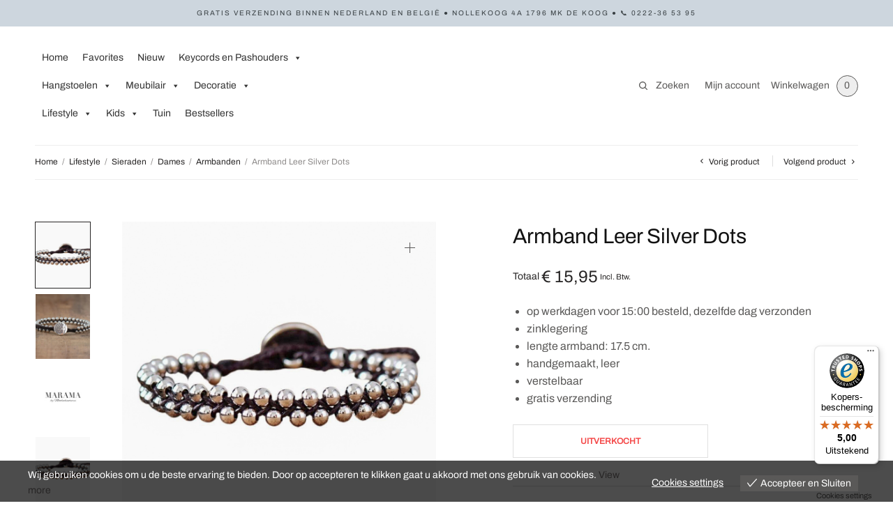

--- FILE ---
content_type: text/html; charset=UTF-8
request_url: https://www.moodadventures.nl/lifestyle/sieraden/dames/armbanden/armband-leer-silver-dots/
body_size: 44347
content:
<!doctype html>
<html lang="nl-NL" prefix="og: https://ogp.me/ns#">
<head>
	<meta charset="UTF-8" />
	<meta name="viewport" content="width=device-width, initial-scale=1, maximum-scale=1, viewport-fit=cover">
	<link rel="profile" href="http://gmpg.org/xfn/11">
		<style>img:is([sizes="auto" i], [sizes^="auto," i]) { contain-intrinsic-size: 3000px 1500px }</style>
	
<!-- Search Engine Optimization door Rank Math PRO - https://rankmath.com/ -->
<title>Armband Leer Silver Dots - Moodadventures</title>
<meta name="description" content="op werkdagen voor 15:00 besteld, dezelfde dag verzonden zinklegering lengte armband: 17.5 cm. handgemaakt, leer verstelbaar gratis verzending"/>
<meta name="robots" content="follow, index, max-snippet:-1, max-video-preview:-1, max-image-preview:large"/>
<link rel="canonical" href="https://www.moodadventures.nl/lifestyle/sieraden/dames/armbanden/armband-leer-silver-dots/" />
<meta property="og:locale" content="nl_NL" />
<meta property="og:type" content="product" />
<meta property="og:title" content="Armband Leer Silver Dots - Moodadventures" />
<meta property="og:description" content="op werkdagen voor 15:00 besteld, dezelfde dag verzonden zinklegering lengte armband: 17.5 cm. handgemaakt, leer verstelbaar gratis verzending" />
<meta property="og:url" content="https://www.moodadventures.nl/lifestyle/sieraden/dames/armbanden/armband-leer-silver-dots/" />
<meta property="og:site_name" content="Moodadventures" />
<meta property="og:updated_time" content="2025-09-05T02:31:30+02:00" />
<meta property="og:image" content="https://www.moodadventures.nl/wp-content/uploads/2022/02/armband-silver-balls-10-1.jpg" />
<meta property="og:image:secure_url" content="https://www.moodadventures.nl/wp-content/uploads/2022/02/armband-silver-balls-10-1.jpg" />
<meta property="og:image:width" content="985" />
<meta property="og:image:height" content="985" />
<meta property="og:image:alt" content="armband zilver" />
<meta property="og:image:type" content="image/jpeg" />
<meta property="product:price:amount" content="15.95" />
<meta property="product:price:currency" content="EUR" />
<meta property="product:retailer_item_id" content="11085A" />
<meta name="twitter:card" content="summary_large_image" />
<meta name="twitter:title" content="Armband Leer Silver Dots - Moodadventures" />
<meta name="twitter:description" content="op werkdagen voor 15:00 besteld, dezelfde dag verzonden zinklegering lengte armband: 17.5 cm. handgemaakt, leer verstelbaar gratis verzending" />
<meta name="twitter:image" content="https://www.moodadventures.nl/wp-content/uploads/2022/02/armband-silver-balls-10-1.jpg" />
<!-- /Rank Math WordPress SEO plugin -->

<link rel='dns-prefetch' href='//www.googletagmanager.com' />
<link rel='dns-prefetch' href='//widgets.trustedshops.com' />

<link rel="alternate" type="application/rss+xml" title="Moodadventures &raquo; feed" href="https://www.moodadventures.nl/feed/" />
<link rel="alternate" type="application/rss+xml" title="Moodadventures &raquo; reacties feed" href="https://www.moodadventures.nl/comments/feed/" />
<link rel="alternate" type="application/rss+xml" title="Moodadventures &raquo; Armband Leer Silver Dots reacties feed" href="https://www.moodadventures.nl/lifestyle/sieraden/dames/armbanden/armband-leer-silver-dots/feed/" />
<style id='wp-emoji-styles-inline-css' type='text/css'>

	img.wp-smiley, img.emoji {
		display: inline !important;
		border: none !important;
		box-shadow: none !important;
		height: 1em !important;
		width: 1em !important;
		margin: 0 0.07em !important;
		vertical-align: -0.1em !important;
		background: none !important;
		padding: 0 !important;
	}
</style>
<link rel='stylesheet' id='wp-block-library-css' href='https://www.moodadventures.nl/wp-content/plugins/gutenberg/build/block-library/style.css?ver=21.6.0' type='text/css' media='all' />
<style id='classic-theme-styles-inline-css' type='text/css'>
/*! This file is auto-generated */
.wp-block-button__link{color:#fff;background-color:#32373c;border-radius:9999px;box-shadow:none;text-decoration:none;padding:calc(.667em + 2px) calc(1.333em + 2px);font-size:1.125em}.wp-block-file__button{background:#32373c;color:#fff;text-decoration:none}
</style>
<style id='global-styles-inline-css' type='text/css'>
:root{--wp--preset--aspect-ratio--square: 1;--wp--preset--aspect-ratio--4-3: 4/3;--wp--preset--aspect-ratio--3-4: 3/4;--wp--preset--aspect-ratio--3-2: 3/2;--wp--preset--aspect-ratio--2-3: 2/3;--wp--preset--aspect-ratio--16-9: 16/9;--wp--preset--aspect-ratio--9-16: 9/16;--wp--preset--color--black: #000000;--wp--preset--color--cyan-bluish-gray: #abb8c3;--wp--preset--color--white: #ffffff;--wp--preset--color--pale-pink: #f78da7;--wp--preset--color--vivid-red: #cf2e2e;--wp--preset--color--luminous-vivid-orange: #ff6900;--wp--preset--color--luminous-vivid-amber: #fcb900;--wp--preset--color--light-green-cyan: #7bdcb5;--wp--preset--color--vivid-green-cyan: #00d084;--wp--preset--color--pale-cyan-blue: #8ed1fc;--wp--preset--color--vivid-cyan-blue: #0693e3;--wp--preset--color--vivid-purple: #9b51e0;--wp--preset--gradient--vivid-cyan-blue-to-vivid-purple: linear-gradient(135deg,rgb(6,147,227) 0%,rgb(155,81,224) 100%);--wp--preset--gradient--light-green-cyan-to-vivid-green-cyan: linear-gradient(135deg,rgb(122,220,180) 0%,rgb(0,208,130) 100%);--wp--preset--gradient--luminous-vivid-amber-to-luminous-vivid-orange: linear-gradient(135deg,rgb(252,185,0) 0%,rgb(255,105,0) 100%);--wp--preset--gradient--luminous-vivid-orange-to-vivid-red: linear-gradient(135deg,rgb(255,105,0) 0%,rgb(207,46,46) 100%);--wp--preset--gradient--very-light-gray-to-cyan-bluish-gray: linear-gradient(135deg,rgb(238,238,238) 0%,rgb(169,184,195) 100%);--wp--preset--gradient--cool-to-warm-spectrum: linear-gradient(135deg,rgb(74,234,220) 0%,rgb(151,120,209) 20%,rgb(207,42,186) 40%,rgb(238,44,130) 60%,rgb(251,105,98) 80%,rgb(254,248,76) 100%);--wp--preset--gradient--blush-light-purple: linear-gradient(135deg,rgb(255,206,236) 0%,rgb(152,150,240) 100%);--wp--preset--gradient--blush-bordeaux: linear-gradient(135deg,rgb(254,205,165) 0%,rgb(254,45,45) 50%,rgb(107,0,62) 100%);--wp--preset--gradient--luminous-dusk: linear-gradient(135deg,rgb(255,203,112) 0%,rgb(199,81,192) 50%,rgb(65,88,208) 100%);--wp--preset--gradient--pale-ocean: linear-gradient(135deg,rgb(255,245,203) 0%,rgb(182,227,212) 50%,rgb(51,167,181) 100%);--wp--preset--gradient--electric-grass: linear-gradient(135deg,rgb(202,248,128) 0%,rgb(113,206,126) 100%);--wp--preset--gradient--midnight: linear-gradient(135deg,rgb(2,3,129) 0%,rgb(40,116,252) 100%);--wp--preset--font-size--small: 13px;--wp--preset--font-size--medium: 20px;--wp--preset--font-size--large: 36px;--wp--preset--font-size--x-large: 42px;--wp--preset--spacing--20: 0.44rem;--wp--preset--spacing--30: 0.67rem;--wp--preset--spacing--40: 1rem;--wp--preset--spacing--50: 1.5rem;--wp--preset--spacing--60: 2.25rem;--wp--preset--spacing--70: 3.38rem;--wp--preset--spacing--80: 5.06rem;--wp--preset--shadow--natural: 6px 6px 9px rgba(0, 0, 0, 0.2);--wp--preset--shadow--deep: 12px 12px 50px rgba(0, 0, 0, 0.4);--wp--preset--shadow--sharp: 6px 6px 0px rgba(0, 0, 0, 0.2);--wp--preset--shadow--outlined: 6px 6px 0px -3px rgb(255, 255, 255), 6px 6px rgb(0, 0, 0);--wp--preset--shadow--crisp: 6px 6px 0px rgb(0, 0, 0);}:where(.is-layout-flex){gap: 0.5em;}:where(.is-layout-grid){gap: 0.5em;}body .is-layout-flex{display: flex;}.is-layout-flex{flex-wrap: wrap;align-items: center;}.is-layout-flex > :is(*, div){margin: 0;}body .is-layout-grid{display: grid;}.is-layout-grid > :is(*, div){margin: 0;}:where(.wp-block-columns.is-layout-flex){gap: 2em;}:where(.wp-block-columns.is-layout-grid){gap: 2em;}:where(.wp-block-post-template.is-layout-flex){gap: 1.25em;}:where(.wp-block-post-template.is-layout-grid){gap: 1.25em;}.has-black-color{color: var(--wp--preset--color--black) !important;}.has-cyan-bluish-gray-color{color: var(--wp--preset--color--cyan-bluish-gray) !important;}.has-white-color{color: var(--wp--preset--color--white) !important;}.has-pale-pink-color{color: var(--wp--preset--color--pale-pink) !important;}.has-vivid-red-color{color: var(--wp--preset--color--vivid-red) !important;}.has-luminous-vivid-orange-color{color: var(--wp--preset--color--luminous-vivid-orange) !important;}.has-luminous-vivid-amber-color{color: var(--wp--preset--color--luminous-vivid-amber) !important;}.has-light-green-cyan-color{color: var(--wp--preset--color--light-green-cyan) !important;}.has-vivid-green-cyan-color{color: var(--wp--preset--color--vivid-green-cyan) !important;}.has-pale-cyan-blue-color{color: var(--wp--preset--color--pale-cyan-blue) !important;}.has-vivid-cyan-blue-color{color: var(--wp--preset--color--vivid-cyan-blue) !important;}.has-vivid-purple-color{color: var(--wp--preset--color--vivid-purple) !important;}.has-black-background-color{background-color: var(--wp--preset--color--black) !important;}.has-cyan-bluish-gray-background-color{background-color: var(--wp--preset--color--cyan-bluish-gray) !important;}.has-white-background-color{background-color: var(--wp--preset--color--white) !important;}.has-pale-pink-background-color{background-color: var(--wp--preset--color--pale-pink) !important;}.has-vivid-red-background-color{background-color: var(--wp--preset--color--vivid-red) !important;}.has-luminous-vivid-orange-background-color{background-color: var(--wp--preset--color--luminous-vivid-orange) !important;}.has-luminous-vivid-amber-background-color{background-color: var(--wp--preset--color--luminous-vivid-amber) !important;}.has-light-green-cyan-background-color{background-color: var(--wp--preset--color--light-green-cyan) !important;}.has-vivid-green-cyan-background-color{background-color: var(--wp--preset--color--vivid-green-cyan) !important;}.has-pale-cyan-blue-background-color{background-color: var(--wp--preset--color--pale-cyan-blue) !important;}.has-vivid-cyan-blue-background-color{background-color: var(--wp--preset--color--vivid-cyan-blue) !important;}.has-vivid-purple-background-color{background-color: var(--wp--preset--color--vivid-purple) !important;}.has-black-border-color{border-color: var(--wp--preset--color--black) !important;}.has-cyan-bluish-gray-border-color{border-color: var(--wp--preset--color--cyan-bluish-gray) !important;}.has-white-border-color{border-color: var(--wp--preset--color--white) !important;}.has-pale-pink-border-color{border-color: var(--wp--preset--color--pale-pink) !important;}.has-vivid-red-border-color{border-color: var(--wp--preset--color--vivid-red) !important;}.has-luminous-vivid-orange-border-color{border-color: var(--wp--preset--color--luminous-vivid-orange) !important;}.has-luminous-vivid-amber-border-color{border-color: var(--wp--preset--color--luminous-vivid-amber) !important;}.has-light-green-cyan-border-color{border-color: var(--wp--preset--color--light-green-cyan) !important;}.has-vivid-green-cyan-border-color{border-color: var(--wp--preset--color--vivid-green-cyan) !important;}.has-pale-cyan-blue-border-color{border-color: var(--wp--preset--color--pale-cyan-blue) !important;}.has-vivid-cyan-blue-border-color{border-color: var(--wp--preset--color--vivid-cyan-blue) !important;}.has-vivid-purple-border-color{border-color: var(--wp--preset--color--vivid-purple) !important;}.has-vivid-cyan-blue-to-vivid-purple-gradient-background{background: var(--wp--preset--gradient--vivid-cyan-blue-to-vivid-purple) !important;}.has-light-green-cyan-to-vivid-green-cyan-gradient-background{background: var(--wp--preset--gradient--light-green-cyan-to-vivid-green-cyan) !important;}.has-luminous-vivid-amber-to-luminous-vivid-orange-gradient-background{background: var(--wp--preset--gradient--luminous-vivid-amber-to-luminous-vivid-orange) !important;}.has-luminous-vivid-orange-to-vivid-red-gradient-background{background: var(--wp--preset--gradient--luminous-vivid-orange-to-vivid-red) !important;}.has-very-light-gray-to-cyan-bluish-gray-gradient-background{background: var(--wp--preset--gradient--very-light-gray-to-cyan-bluish-gray) !important;}.has-cool-to-warm-spectrum-gradient-background{background: var(--wp--preset--gradient--cool-to-warm-spectrum) !important;}.has-blush-light-purple-gradient-background{background: var(--wp--preset--gradient--blush-light-purple) !important;}.has-blush-bordeaux-gradient-background{background: var(--wp--preset--gradient--blush-bordeaux) !important;}.has-luminous-dusk-gradient-background{background: var(--wp--preset--gradient--luminous-dusk) !important;}.has-pale-ocean-gradient-background{background: var(--wp--preset--gradient--pale-ocean) !important;}.has-electric-grass-gradient-background{background: var(--wp--preset--gradient--electric-grass) !important;}.has-midnight-gradient-background{background: var(--wp--preset--gradient--midnight) !important;}.has-small-font-size{font-size: var(--wp--preset--font-size--small) !important;}.has-medium-font-size{font-size: var(--wp--preset--font-size--medium) !important;}.has-large-font-size{font-size: var(--wp--preset--font-size--large) !important;}.has-x-large-font-size{font-size: var(--wp--preset--font-size--x-large) !important;}
:where(.wp-block-columns.is-layout-flex){gap: 2em;}:where(.wp-block-columns.is-layout-grid){gap: 2em;}
:root :where(.wp-block-pullquote){font-size: 1.5em;line-height: 1.6;}
:where(.wp-block-post-template.is-layout-flex){gap: 1.25em;}:where(.wp-block-post-template.is-layout-grid){gap: 1.25em;}
</style>
<link rel='stylesheet' id='dashicons-css' href='https://www.moodadventures.nl/wp-includes/css/dashicons.min.css?ver=6.8.2' type='text/css' media='all' />
<link rel='stylesheet' id='pewc-style-css' href='https://www.moodadventures.nl/wp-content/plugins/product-extras-for-woocommerce/assets/css/style.css?ver=3.26.10' type='text/css' media='all' />
<style id='pewc-style-inline-css' type='text/css'>

	ul.pewc-product-extra-groups label {
		font-weight: normal !important
	}
	.pewc-preset-style .child-product-wrapper {
		-webkit-justify-content: space-around;
		justify-content: space-around
	}
	.pewc-item-field-wrapper label {
		cursor: pointer
	}
	.pewc-preset-style .pewc-radio-images-wrapper:not(.pewc-components-wrapper),
	.pewc-preset-style .pewc-checkboxes-images-wrapper:not(.pewc-components-wrapper) {
		-webkit-justify-content: space-between;
		justify-content: space-between
	}
	.pewc-preset-style .pewc-radio-list-wrapper .pewc-radio-wrapper,
	.pewc-preset-style .pewc-checkboxes-list-wrapper .pewc-checkbox-wrapper {
		position: relative;
	}
	.pewc-preset-style .pewc-item-products input[type=number].pewc-child-quantity-field.pewc-independent-quantity-field {
		margin-top: 0
	}
	.pewc-preset-style input[type=number].pewc-child-quantity-field {
		margin-left: 0
	}
	.pewc-product-extra-groups .dd-options li {
		margin-bottom: 0
	}
	.pewc-product-extra-groups .dd-options li a,
	.pewc-product-extra-groups .dd-selected {
		padding: 1em
	}
	.pewc-product-extra-groups .dd-pointer {
		right: 1em
	}
	.pewc-product-extra-groups .dd-pointer:after {
		content: "";
	  width: 0.8em;
	  height: 0.5em;
	  background-color: var(--select-arrow);
	  clip-path: polygon(100% 0%, 0 0%, 50% 100%);
	}
	p.pewc-description {
		margin-top: 1em
	}
	
	.pewc-style-shadow .pewc-item {
		padding: 2em;
		margin-bottom: 3em;
		box-shadow: 0px 23px 56px #f1f1f1;
		background: transparent;
		border: 2px solid #f7f7f7;
		border-radius: 0.5em;
		transition: 0.3s box-shadow
	}
	.pewc-style-shadow .pewc-groups-standard .pewc-item {
		width: 95%;
	}
	.pewc-preset-style .pewc-checkbox-form-label,
	.pewc-preset-style .pewc-radio-form-label,
	.pewc-preset-style .pewc-item-field-wrapper,
	.pewc-preset-style .pewc-item-checkbox label {
		display: block;
		position: relative;
		margin-bottom: 12px;
		cursor: pointer;
		-webkit-user-select: none;
		-moz-user-select: none;
		-ms-user-select: none;
		user-select: none;
	}
	.pewc-preset-style .pewc-force-quantity .pewc-component-wrapper,
	.pewc-preset-style .pewc-force-quantity .pewc-component-wrapper img {
		cursor: not-allowed
	}
	.pewc-preset-style .has-enhanced-tooltip .pewc-item-field-wrapper {
		cursor: auto;
	}
	.pewc-preset-style .has-enhanced-tooltip span.pewc-tooltip-button {
		color: rgba( 147,188,147, 1 );
	}
	.pewc-preset-style .has-enhanced-tooltip span.pewc-tooltip-button:hover {
		color: inherit;
	}
	
	.pewc-preset-style .pewc-checkbox-form-label label,
	.pewc-preset-style .pewc-radio-form-label label,
	.pewc-preset-style .pewc-option-list .pewc-item-field-wrapper label,
	.pewc-preset-style .pewc-checkboxes-list-desc-wrapper,
	.pewc-preset-style .pewc-radio-list-desc-wrapper,
	.pewc-preset-style .pewc-option-list td label {
		padding-left: 35px;
	}
	.pewc-preset-style label.pewc-field-label {
		padding-left: 0
	}
	.pewc-preset-style .pewc-checkbox-form-label input,
	.pewc-preset-style .pewc-radio-form-label input,
	.pewc-preset-style .pewc-item-field-wrapper input[type="checkbox"],
	.pewc-preset-style .pewc-item-field-wrapper input[type="radio"],
	.pewc-preset-style input[type="checkbox"].pewc-form-field,
	.pewc-preset-style input[type="checkbox"].pewc-checkbox-form-field,
	.pewc-preset-style input[type="radio"].pewc-radio-form-field {
		position: absolute;
		opacity: 0;
		cursor: pointer;
		height: 0;
		width: 0;
	}
	.pewc-preset-style .pewc-checkbox-form-label span.pewc-theme-element,
	.pewc-preset-style .pewc-radio-form-label span.pewc-theme-element,
	.pewc-preset-style .pewc-item-field-wrapper span.pewc-theme-element,
	.pewc-preset-style .pewc-item-checkbox span.pewc-theme-element,
	.pewc-preset-style .pewc-checkbox-wrapper span.pewc-theme-element,
	.pewc-preset-style .pewc-radio-wrapper span.pewc-theme-element {
		content: "";
		position: absolute;
		top: 0;
		left: 0;
		height: 25px;
		width: 25px;
		background: #eee;
		cursor: pointer
	}
	.pewc-style-colour .pewc-checkbox-form-label span.pewc-theme-element,
	.pewc-style-colour .pewc-radio-form-label span.pewc-theme-element,
	.pewc-style-colour .pewc-item-field-wrapper span.pewc-theme-element,
	.pewc-style-colour .pewc-item-checkbox span.pewc-theme-element,
	.pewc-style-colour .pewc-checkbox-wrapper span.pewc-theme-element,
	.pewc-style-colour .pewc-radio-wrapper span.pewc-theme-element {
		background: rgba( 147,188,147, 0.2 );
	}
	.pewc-preset-style .pewc-item-field-wrapper .pewc-checkboxes-list-wrapper span.pewc-theme-element,
	.pewc-preset-style .pewc-item-field-wrapper .pewc-radio-list-wrapper span.pewc-theme-element,
	.pewc-style-colour .pewc-checkbox-wrapper span.pewc-theme-element {
		top: 50%;
		transform: translateY( -50% )
	}
	.pewc-preset-style .pewc-radio-form-label span.pewc-theme-element,
	.pewc-preset-style .pewc-radio-list-label-wrapper span.pewc-theme-element,
	.pewc-preset-style .pewc-radio-wrapper span.pewc-theme-element {
		border-radius: 50%
	}
	.pewc-preset-style .pewc-checkbox-form-label span.pewc-theme-element:hover,
	.pewc-preset-style .pewc-radio-form-label span.pewc-theme-element:hover,
	.pewc-preset-style .pewc-item-field-wrapper span.pewc-theme-element:hover,
	.pewc-preset-style .pewc-item-checkbox span.pewc-theme-element:hover,
	.pewc-style-colour .pewc-checkbox-wrapper span.pewc-theme-element:hover,
	.pewc-style-colour .pewc-radio-wrapper span.pewc-theme-element:hover {
		background: #ddd;
		transition: background 0.2s;
	}
	.pewc-style-colour .pewc-checkbox-form-label span.pewc-theme-element:hover,
	.pewc-style-colour .pewc-radio-form-label span.pewc-theme-element:hover,
	.pewc-style-colour .pewc-item-field-wrapper span.pewc-theme-element:hover,
	.pewc-style-colour .pewc-item-checkbox span.pewc-theme-element:hover,
	.pewc-style-colour .pewc-checkbox-wrapper span.pewc-theme-element:hover,
	.pewc-style-colour .pewc-radio-wrapper span.pewc-theme-element:hover {
		background: rgba( 147,188,147, 0.4 );
	}
	.pewc-preset-style .pewc-checkbox-form-label input:checked ~ span.pewc-theme-element,
	.pewc-preset-style .pewc-radio-form-label input:checked ~ span.pewc-theme-element,
	.pewc-preset-style .pewc-item-field-wrapper input:checked ~ span.pewc-theme-element,
	.pewc-preset-style .pewc-item-checkbox input:checked ~ span.pewc-theme-element,
	.pewc-preset-style .pewc-checkbox-wrapper input:checked ~ span.pewc-theme-element,
	.pewc-preset-style .pewc-radio-wrapper input:checked ~ span.pewc-theme-element {
		background: #93bc93;
	}
	.pewc-preset-style span.pewc-theme-element:after {
		content: "";
		position: absolute;
		display: none;
	}
	.pewc-preset-style .pewc-checkbox-form-label input:checked ~ span.pewc-theme-element:after,
	.pewc-preset-style .pewc-radio-form-label input:checked ~ span.pewc-theme-element:after,
	.pewc-preset-style .pewc-item-field-wrapper input:checked ~ span.pewc-theme-element:after,
	.pewc-preset-style .pewc-item-checkbox input:checked ~ span.pewc-theme-element:after,
	.pewc-preset-style .pewc-checkbox-wrapper input:checked ~ span.pewc-theme-element:after,
	.pewc-preset-style .pewc-radio-wrapper input:checked ~ span.pewc-theme-element:after {
		display: block;
	}
	.pewc-preset-style .pewc-checkbox-form-label span.pewc-theme-element:after,
	.pewc-preset-style .pewc-item-field-wrapper span.pewc-theme-element:after,
	.pewc-preset-style .pewc-item-checkbox span.pewc-theme-element:after,
	.pewc-preset-style .pewc-checkbox-wrapper span.pewc-theme-element:after,
	.pewc-preset-style .pewc-radio-wrapper span.pewc-theme-element:after {
		left: 9px;
		top: 5px;
		width: 5px;
		height: 10px;
		border: solid white;
		border-width: 0 3px 3px 0;
		-webkit-transform: rotate(45deg);
		-ms-transform: rotate(45deg);
		transform: rotate(45deg);
	}
	.pewc-preset-style .pewc-radio-form-label span.pewc-theme-element:after,
	.pewc-preset-style .pewc-radio-list-label-wrapper span.pewc-theme-element:after {
		top: 7px;
	  left: 7px;
	  width: 8px;
	  height: 8px;
	  border-radius: 50%;
	  background: white;
	}
	.pewc-preset-style .pewc-radio-image-wrapper,
	.pewc-preset-style .pewc-checkbox-image-wrapper {
		border: 2px solid #eee;
		padding: 0.5em;
		position: relative
	}
	.pewc-preset-style .pewc-item-products-radio .pewc-theme-element,
	.pewc-preset-style .pewc-item-products-checkboxes .pewc-theme-element,
	.pewc-preset-style .pewc-item-products-components .pewc-theme-element,
	.pewc-preset-style .pewc-item-image_swatch .pewc-theme-element {
		display: none
	}
	.pewc-preset-style.pewc-show-inputs .pewc-item-products-radio .checked .pewc-theme-element,
	.pewc-preset-style.pewc-show-inputs .pewc-item-products-checkboxes .checked .pewc-theme-element,
	.pewc-preset-style.pewc-show-inputs .pewc-item-products-components .checked .pewc-theme-element,
	.pewc-preset-style.pewc-show-inputs .pewc-item-image_swatch .checked .pewc-theme-element {
		display: block;
		top: 2px;
		left: 2px
	}
	.pewc-preset-style.pewc-show-inputs .pewc-radio-image-wrapper,
	.pewc-preset-style.pewc-show-inputs .pewc-checkbox-image-wrapper {
		border-width: 4px
	}
	.pewc-preset-style .pewc-item[not:.pewc-circular-swatches] .pewc-radio-image-wrapper.checked,
	.pewc-preset-style .pewc-item[not:.pewc-circular-swatches] .pewc-radio-image-wrapper:not(.pewc-checkbox-disabled):hover,
	.pewc-preset-style .pewc-item[not:.pewc-circular-swatches] .pewc-checkbox-image-wrapper.checked,
	.pewc-preset-style .child-product-wrapper:not(.pewc-column-wrapper) .pewc-checkbox-image-wrapper:not(.pewc-checkbox-disabled):hover {
		border: 2px solid #93bc93
	}
	.pewc-preset-style .pewc-radio-image-wrapper label input:checked + img,
	.pewc-preset-style .pewc-checkbox-image-wrapper label input:checked + img {
		border: 0
	}
	.pewc-preset-style .pewc-item-image_swatch .pewc-checkboxes-images-wrapper .pewc-checkbox-image-wrapper,
	.pewc-preset-style ul.pewc-product-extra-groups .pewc-item-image_swatch.pewc-item label,
	.pewc-preset-style .pewc-item-products .child-product-wrapper:not(.pewc-column-wrapper) .pewc-checkbox-image-wrapper:not(.pewc-component-wrapper),
	.pewc-preset-style .pewc-item-products .child-product-wrapper .pewc-radio-image-wrapper:not(.pewc-component-wrapper),
	.pewc-preset-style ul.pewc-product-extra-groups .pewc-item-products.pewc-item label {
		display: -webkit-flex !important;
		display: flex !important;
		-webkit-flex-direction: column;
		flex-direction: column;
	}
	.pewc-quantity-layout-grid .pewc-preset-style .pewc-checkbox-desc-wrapper,
	.pewc-quantity-layout-grid .pewc-preset-style .pewc-radio-desc-wrapper {
		margin-top: auto;
	}
	.pewc-preset-style .products-quantities-independent:not(.pewc-column-wrapper) .pewc-checkbox-desc-wrapper,
	.pewc-preset-style .products-quantities-independent:not(.pewc-column-wrapper) .pewc-radio-desc-wrapper {
		display: grid;
    	grid-template-columns: 80px 1fr;
		-webkit-align-items: center;
		align-items: center
	}
	.pewc-preset-style .pewc-text-swatch .pewc-checkbox-form-label:hover,
    .pewc-preset-style .pewc-text-swatch .pewc-radio-form-label:hover {
      border-color: #93bc93;
    }
	.pewc-preset-style .pewc-text-swatch .pewc-checkbox-form-label.active-swatch,
    .pewc-preset-style .pewc-text-swatch .pewc-radio-form-label.active-swatch {
		border-color: #93bc93;
      	background: #93bc93;
	  	color: #fff;
    }
	.pewc-range-slider {
		color: #93bc93;
	}
	.pewc-preset-style .wp-color-result-text {
		background-color: #f1f1f1;
    	/* padding: 0.5em 1em; */
	}
	.pewc-preset-style .pewc-item-field-wrapper .wp-color-result {
		padding-left: 3em !important;
    	font-size: inherit !important;
	}
	.pewc-preset-style .pewc-item input[type=number],
	.pewc-preset-style .pewc-item input[type=text],
	.pewc-preset-style .pewc-item textarea {
		padding: 0.5em 1em;
		background-color: #f7f7f7;
		outline: 0;
		border: 0;
		-webkit-appearance: none;
		box-sizing: border-box;
		font-weight: normal;
		box-shadow: none;
	}
	.pewc-style-simple .pewc-item input[type=number],
	.pewc-style-simple .pewc-item input[type=text],
	.pewc-style-simple .pewc-item textarea {
		background: none;
		border: 1px solid #ccc
	}
	.pewc-style-colour .pewc-item input[type=number],
	.pewc-style-colour .pewc-item input[type=text],
	.pewc-style-colour .pewc-item textarea {
    	background: rgba( 147,188,147, 0.1 );
	}
	.pewc-preset-style input[type=number]:focus,
	.pewc-preset-style input[type=text]:focus,
	.pewc-preset-style textarea:focus {
    	border: 1px solid rgba( 147,188,147, 0.2 );
	}
	.pewc-style-colour .dropzone {
		border-color: #93bc93;
		background: rgba( 147,188,147, 0.1 )
	}
	.pewc-select-wrapper select {
		background-color: transparent;
		border: none;
		padding: 0 1em 0 0;
		margin: 0;
		width: 100%;
		font-family: inherit;
		font-size: inherit;
		cursor: inherit;
		line-height: inherit;
		outline: none
	}
	.pewc-select-wrapper {
		width: 100%;
		border: 2px solid #eee;
		border-radius: 0;
		padding: 0.75em 0.75em;
		cursor: pointer;
		line-height: 1.1;
		background-color: #fff
	}
	.pewc-preset-style .select2-container--default .select2-selection--single {
		border: 2px solid #eee;
		border-radius: 0;
	}
	.pewc-preset-style .select2-container .select2-selection--single {
		height: auto;
		padding: 0.5em;
	}
	.pewc-preset-style .select2-container--default .select2-selection--single .select2-selection__arrow {
    top: 50%;
    transform: translateY(-50%);
	}
	.pewc-preset-style .dd-select {
		border: 2px solid #eee;
		background: white !important
	}
	.pewc-style-rounded .pewc-item-field-wrapper span.pewc-theme-element {
		border-radius: 0.5em
	}
	.pewc-preset-style.pewc-style-rounded .pewc-radio-form-label span.pewc-theme-element,
	.pewc-preset-style.pewc-style-rounded .pewc-radio-list-label-wrapper span.pewc-theme-element {
		border-radius: 50%
	}
	.pewc-style-rounded input[type=number],
	.pewc-style-rounded input[type=text],
	.pewc-style-rounded textarea,
	.pewc-style-rounded .pewc-radio-image-wrapper,
	.pewc-style-rounded .pewc-checkbox-image-wrapper,
	.pewc-style-rounded .pewc-select-wrapper,
	.pewc-style-rounded .dd-select,
	.pewc-style-rounded .dd-options,
	.pewc-style-rounded .dropzone {
		border-radius: 1em
	}
	.pewc-preset-style .pewc-groups-tabs .pewc-group-wrap {
		background: none;
		padding: 2em 2em 1em;
		margin-bottom: 1em;
		border: 1px solid #eee
	}
	.pewc-style-colour .pewc-groups-tabs .pewc-group-wrap {
		border: 1px solid rgba( 147,188,147, 0.1 );
	}
	.pewc-style-rounded .pewc-groups-tabs .pewc-group-wrap {
		border-radius: 1em;
		border-top-left-radius: 0
	}
	.pewc-preset-style .pewc-tabs-wrapper .pewc-tab {
		background: #f1f1f1;
    border: 1px solid #f1f1f1;
		border-bottom: 1px solid #fff;
    margin-bottom: -1px;
		transition: 0.3s background
	}
	.pewc-style-rounded .pewc-tabs-wrapper .pewc-tab {
		border-top-right-radius: 0.5em;
		border-top-left-radius: 0.5em;
	}
	.pewc-preset-style .pewc-tabs-wrapper .pewc-tab:hover {
		background: #ddd;
	}
	.pewc-style-colour .pewc-tabs-wrapper .pewc-tab {
		background: rgba( 147,188,147, 0.1 );
		border: 1px solid rgba( 147,188,147, 0.1 );
		border-bottom: 0;
	}
	.pewc-style-colour .pewc-tabs-wrapper .pewc-tab:hover {
		background: rgba( 147,188,147, 0.2 );
	}
	.pewc-preset-style .pewc-tabs-wrapper .pewc-tab.active-tab,
	.pewc-style-colour .pewc-tabs-wrapper .pewc-tab.active-tab {
		background: #fff;
		border-bottom-color: #fff
	}
	.pewc-preset-style .pewc-groups-accordion .pewc-group-wrap.group-active .pewc-group-content-wrapper {
		padding: 2em 0;
		background: none
	}
	.pewc-preset-style .pewc-groups-accordion .pewc-group-wrap h3 {
		background: #eee;
	}
	.pewc-style-colour .pewc-groups-accordion .pewc-group-wrap h3 {
		background: rgba( 147,188,147, 0.1 );
	}
	.pewc-style-colour .pewc-steps-wrapper .pewc-tab,
	.pewc-style-colour .pewc-groups-accordion .pewc-group-wrap h3 {
		background: rgba( 147,188,147, 0.1 );
	}
	.pewc-style-colour .pewc-steps-wrapper .pewc-tab:after,
	.pewc-style-colour .pewc-groups-accordion .pewc-group-wrap h3 {
		border-left-color: rgba( 147,188,147, 0.1 );
	}
	.pewc-style-colour .pewc-steps-wrapper .pewc-tab.active-tab,
	.pewc-style-colour .pewc-groups-accordion .pewc-group-wrap.group-active h3 {
		background: rgba( 147,188,147, 0.2 );
	}
	.pewc-style-colour .pewc-steps-wrapper .pewc-tab.active-tab:after,
	.pewc-style-colour .pewc-groups-accordion .pewc-group-wrap.group-active h3 {
		border-left-color: rgba( 147,188,147, 0.2 );
	}

	/* Add-Ons Ultimate character counter */
	.pewc-text-counter-container {float:right; margin-top: 1em;}
	.pewc-text-counter-container .pewc-current-count.error { color:#ff0000; }
	tr td .pewc-text-counter-container {float:none;}
</style>
<link rel='stylesheet' id='photoswipe-css' href='https://www.moodadventures.nl/wp-content/plugins/woocommerce/assets/css/photoswipe/photoswipe.min.css?ver=10.1.2' type='text/css' media='all' />
<link rel='stylesheet' id='photoswipe-default-skin-css' href='https://www.moodadventures.nl/wp-content/plugins/woocommerce/assets/css/photoswipe/default-skin/default-skin.min.css?ver=10.1.2' type='text/css' media='all' />
<style id='woocommerce-inline-inline-css' type='text/css'>
.woocommerce form .form-row .required { visibility: visible; }
</style>
<link rel='stylesheet' id='eu-cookies-bar-icons-css' href='https://www.moodadventures.nl/wp-content/plugins/eu-cookies-bar/css/eu-cookies-bar-icons.min.css?ver=1.0.19' type='text/css' media='all' />
<link rel='stylesheet' id='eu-cookies-bar-style-css' href='https://www.moodadventures.nl/wp-content/plugins/eu-cookies-bar/css/eu-cookies-bar.min.css?ver=1.0.19' type='text/css' media='all' />
<style id='eu-cookies-bar-style-inline-css' type='text/css'>
.eu-cookies-bar-cookies-bar-wrap{font-size:14px;color:#ffffff;background:rgba(0,0,0,0.7);}.eu-cookies-bar-cookies-bar-button-accept{color:#ffffff;background:#5a5958;}.eu-cookies-bar-cookies-bar-settings-header{color:#ffffff;background:#249fd0;}.eu-cookies-bar-cookies-bar-settings-save-button{color:#ffffff;background:#249fd0;}.eu-cookies-bar-cookies-bar-settings-accept-button{color:#ffffff;background:#0ec50e;}.eu-cookies-bar-cookies-bar-settings-decline-button{color:#ffffff;background:#ff6666;}
</style>
<link rel='stylesheet' id='brands-styles-css' href='https://www.moodadventures.nl/wp-content/plugins/woocommerce/assets/css/brands.css?ver=10.1.2' type='text/css' media='all' />
<link rel='stylesheet' id='thb-app-css' href='https://www.moodadventures.nl/wp-content/themes/restoration/assets/css/app.css?ver=2.0.1' type='text/css' media='all' />
<style id='thb-app-inline-css' type='text/css'>
.logo-holder .logolink .logoimg {max-height:160px;}.logo-holder .logolink .logoimg[src$=".svg"] {max-height:100%;height:160px;}@media screen and (max-width:1023px) {.header .logo-holder .logolink .logoimg {max-height:60px;}.header .logo-holder .logolink .logoimg[src$=".svg"] {max-height:100%;height:60px;}}
</style>
<link rel='stylesheet' id='thb-style-css' href='https://www.moodadventures.nl/wp-content/themes/restoration-child/style.css?ver=2.0.1' type='text/css' media='all' />
<script type="text/javascript" id="woocommerce-google-analytics-integration-gtag-js-after">
/* <![CDATA[ */
/* Google Analytics for WooCommerce (gtag.js) */
					window.dataLayer = window.dataLayer || [];
					function gtag(){dataLayer.push(arguments);}
					// Set up default consent state.
					for ( const mode of [{"analytics_storage":"denied","ad_storage":"denied","ad_user_data":"denied","ad_personalization":"denied","region":["AT","BE","BG","HR","CY","CZ","DK","EE","FI","FR","DE","GR","HU","IS","IE","IT","LV","LI","LT","LU","MT","NL","NO","PL","PT","RO","SK","SI","ES","SE","GB","CH"]}] || [] ) {
						gtag( "consent", "default", { "wait_for_update": 500, ...mode } );
					}
					gtag("js", new Date());
					gtag("set", "developer_id.dOGY3NW", true);
					gtag("config", "G-MW7QPF9NVZ", {"track_404":true,"allow_google_signals":true,"logged_in":false,"linker":{"domains":["Moodadventures.eu"," moodadventures.com"," moodadventures.be"," moodadventures.net"],"allow_incoming":true},"custom_map":{"dimension1":"logged_in"}});
/* ]]> */
</script>
<script type="text/javascript" src="https://www.moodadventures.nl/wp-content/plugins/gutenberg/build/hooks/index.min.js?ver=84e753e2b66eb7028d38" id="wp-hooks-js"></script>
<script type="text/javascript" src="https://www.moodadventures.nl/wp-content/plugins/gutenberg/build/i18n/index.min.js?ver=671c1c41fbf6f13df25a" id="wp-i18n-js"></script>
<script type="text/javascript" id="wp-i18n-js-after">
/* <![CDATA[ */
wp.i18n.setLocaleData( { 'text direction\u0004ltr': [ 'ltr' ] } );
/* ]]> */
</script>
<script type="text/javascript" src="https://www.moodadventures.nl/wp-includes/js/jquery/jquery.min.js?ver=3.7.1" id="jquery-core-js"></script>
<script type="text/javascript" src="https://www.moodadventures.nl/wp-includes/js/jquery/jquery-migrate.min.js?ver=3.4.1" id="jquery-migrate-js"></script>
<script type="text/javascript" src="https://www.moodadventures.nl/wp-content/plugins/woocommerce/assets/js/jquery-blockui/jquery.blockUI.min.js?ver=2.7.0-wc.10.1.2" id="jquery-blockui-js" data-wp-strategy="defer"></script>
<script type="text/javascript" id="wc-add-to-cart-js-extra">
/* <![CDATA[ */
var wc_add_to_cart_params = {"ajax_url":"\/wp-admin\/admin-ajax.php","wc_ajax_url":"\/?wc-ajax=%%endpoint%%","i18n_view_cart":"Bekijk winkelwagen","cart_url":"https:\/\/www.moodadventures.nl\/winkelwagen\/","is_cart":"","cart_redirect_after_add":"no"};
/* ]]> */
</script>
<script type="text/javascript" src="https://www.moodadventures.nl/wp-content/plugins/woocommerce/assets/js/frontend/add-to-cart.min.js?ver=10.1.2" id="wc-add-to-cart-js" defer="defer" data-wp-strategy="defer"></script>
<script type="text/javascript" src="https://www.moodadventures.nl/wp-content/plugins/woocommerce/assets/js/zoom/jquery.zoom.min.js?ver=1.7.21-wc.10.1.2" id="zoom-js" defer="defer" data-wp-strategy="defer"></script>
<script type="text/javascript" src="https://www.moodadventures.nl/wp-content/plugins/woocommerce/assets/js/photoswipe/photoswipe.min.js?ver=4.1.1-wc.10.1.2" id="photoswipe-js" defer="defer" data-wp-strategy="defer"></script>
<script type="text/javascript" src="https://www.moodadventures.nl/wp-content/plugins/woocommerce/assets/js/photoswipe/photoswipe-ui-default.min.js?ver=4.1.1-wc.10.1.2" id="photoswipe-ui-default-js" defer="defer" data-wp-strategy="defer"></script>
<script type="text/javascript" src="https://www.moodadventures.nl/wp-content/plugins/woocommerce/assets/js/js-cookie/js.cookie.min.js?ver=2.1.4-wc.10.1.2" id="js-cookie-js" defer="defer" data-wp-strategy="defer"></script>
<script type="text/javascript" id="woocommerce-js-extra">
/* <![CDATA[ */
var woocommerce_params = {"ajax_url":"\/wp-admin\/admin-ajax.php","wc_ajax_url":"\/?wc-ajax=%%endpoint%%","i18n_password_show":"Wachtwoord weergeven","i18n_password_hide":"Wachtwoord verbergen"};
/* ]]> */
</script>
<script type="text/javascript" src="https://www.moodadventures.nl/wp-content/plugins/woocommerce/assets/js/frontend/woocommerce.min.js?ver=10.1.2" id="woocommerce-js" defer="defer" data-wp-strategy="defer"></script>
<script type="text/javascript" id="eu-cookies-bar-script-js-extra">
/* <![CDATA[ */
var eu_cookies_bar_params = {"cookies_bar_on_close":"none","cookies_bar_on_scroll":"none","cookies_bar_on_page_redirect":"none","block_until_accept":"","display_delay":"0","dismiss_timeout":"","strictly_necessary":["wordpress_test_cookie","woocommerce_cart_hash"],"strictly_necessary_family":["PHPSESSID","wordpress_sec_","wp-settings-","wordpress_logged_in_","wp_woocommerce_session_"],"expire_time":"1783983563","cookiepath":"\/","user_cookies_settings_enable":"1"};
/* ]]> */
</script>
<script type="text/javascript" src="https://www.moodadventures.nl/wp-content/plugins/eu-cookies-bar/js/eu-cookies-bar.min.js?ver=1.0.19" id="eu-cookies-bar-script-js"></script>
<link rel="https://api.w.org/" href="https://www.moodadventures.nl/wp-json/" /><link rel="alternate" title="JSON" type="application/json" href="https://www.moodadventures.nl/wp-json/wp/v2/product/2843" /><link rel="EditURI" type="application/rsd+xml" title="RSD" href="https://www.moodadventures.nl/xmlrpc.php?rsd" />
<meta name="generator" content="WordPress 6.8.2" />
<link rel='shortlink' href='https://www.moodadventures.nl/?p=2843' />
<link rel="alternate" title="oEmbed (JSON)" type="application/json+oembed" href="https://www.moodadventures.nl/wp-json/oembed/1.0/embed?url=https%3A%2F%2Fwww.moodadventures.nl%2Flifestyle%2Fsieraden%2Fdames%2Farmbanden%2Farmband-leer-silver-dots%2F" />
<link rel="alternate" title="oEmbed (XML)" type="text/xml+oembed" href="https://www.moodadventures.nl/wp-json/oembed/1.0/embed?url=https%3A%2F%2Fwww.moodadventures.nl%2Flifestyle%2Fsieraden%2Fdames%2Farmbanden%2Farmband-leer-silver-dots%2F&#038;format=xml" />
  <style type="text/css">
    .pewc-group-content-wrapper {
      background-color:  !important;
    }
    ul.pewc-product-extra-groups {
      margin-left: px;
      margin-bottom: px;
      padding: px;
      background-color: ;
    }
    .pewc-product-extra-groups > li {
      margin-left: px;
      margin-bottom: px;
      padding-top: px;
      padding-bottom: px;
      padding-left: px;
      padding-right: px;
      background-color: ;
      color: 0;
    }

    
    
          .pewc-group-heading-wrapper h3 {
        color: #333;
      }
    
          .pewc-group-heading-wrapper h3 {
        font-size: 32px;
      }
    
          .pewc-preset-style .pewc-groups-accordion .pewc-group-wrap h3 {
        background-color: transparent;
      }
      .pewc-groups-accordion .pewc-group-heading-wrapper, .pewc-preset-style .pewc-groups-accordion .pewc-group-wrap h3 {
        background-color: #eee;
      }
    
          .pewc-group-description {
      color: #222;
      }
    
          .pewc-group-description {
        font-size: 18px;
      }
    
          .pewc-step-buttons .pewc-next-step-button[data-direction="next"] {
        background-color: #eee;
      }
              .pewc-step-buttons .pewc-next-step-button[data-direction="next"] {
        color: #222;
      }
    
          .pewc-step-buttons .pewc-next-step-button[data-direction="previous"] {
        background-color: #eee;
      }
              .pewc-step-buttons .pewc-next-step-button[data-direction="previous"] {
        color: #222;
      }
    
          .pewc-steps-wrapper .pewc-tab  {
        background: #f9f9f9;
      }
      .pewc-steps-wrapper .pewc-tab:after {
        border-left-color: #f9f9f9;
      }
    
          .pewc-steps-wrapper .pewc-tab.active-tab  {
        background: #f1f1f1;
      }
      .pewc-steps-wrapper .pewc-tab.active-tab:after {
        border-left-color: #f1f1f1;
      }
    
          .pewc-preset-style .pewc-tabs-wrapper .pewc-tab  {
        background: #f1f1f1;
        border-color: #f1f1f1;
        border-bottom-color: #fff;

      }
    
          .pewc-preset-style .pewc-tabs-wrapper .pewc-tab.active-tab  {
        background: #fff;
        border-bottom-color: #fff;
      }
    
          .pewc-groups-accordion .pewc-group-wrap h3::before {
        border-color: #222;
      }
    
          .pewc-groups-accordion .pewc-group-wrap h3::before {
        height: 0.3em;
        width: 0.3em;
      }
        
                textarea.pewc-form-field {
      height: em;
    }
          .pewc-has-hex .pewc-radio-images-wrapper[class*=" pewc-columns-"] .pewc-radio-image-wrapper,
      .pewc-hex {
        width: 60px;
      }
                .pewc-hex {
        height: 60px;
      }
          .pewc-preset-style .pewc-radio-image-wrapper.checked,
      .pewc-preset-style .pewc-checkbox-image-wrapper.checked,
      .pewc-preset-style .checked .pewc-hex {
        border-color:  #2196f3;
      }
      /* 3.25.4, so that hover is only applied on screens with mice */
      @media (pointer: fine) {
        .pewc-preset-style .pewc-radio-image-wrapper:hover,
        .pewc-preset-style .pewc-checkbox-image-wrapper:hover,
        .pewc-preset-style .pewc-radio-image-wrapper:hover .pewc-hex {
          border-color:  #2196f3;
        }
      }
          .pewc-preset-style .pewc-radio-image-wrapper,
      .pewc-preset-style .pewc-checkbox-image-wrapper {
        padding: 8px
      }
          .pewc-preset-style .products-quantities-independent:not(.pewc-column-wrapper) .pewc-checkbox-desc-wrapper,
      .pewc-preset-style .products-quantities-independent:not(.pewc-column-wrapper) .pewc-radio-desc-wrapper {
        display: grid;
      }
      </style>
  
		<script>
		var pewc_look_up_tables = [];
		var pewc_look_up_fields = [];
		</script>

	<meta name="generator" content="webp-uploads 2.6.0">
<link rel="icon" href="https://www.moodadventures.nl/wp-content/uploads/2022/04/cropped-Logo-Factuur_Tekengebied-1-scaled-1-32x32.jpg" sizes="32x32" />
<link rel="icon" href="https://www.moodadventures.nl/wp-content/uploads/2022/04/cropped-Logo-Factuur_Tekengebied-1-scaled-1-192x192.jpg" sizes="192x192" />
<link rel="apple-touch-icon" href="https://www.moodadventures.nl/wp-content/uploads/2022/04/cropped-Logo-Factuur_Tekengebied-1-scaled-1-180x180.jpg" />
<meta name="msapplication-TileImage" content="https://www.moodadventures.nl/wp-content/uploads/2022/04/cropped-Logo-Factuur_Tekengebied-1-scaled-1-270x270.jpg" />
		<style type="text/css" id="wp-custom-css">
			.page.has-post-thumbnail {
	overflow-x: hidden;
}		</style>
		<style id="kirki-inline-styles">h1,h2,h3,h4,h5,h6{font-family:Archivo;font-weight:400;}body{font-family:Archivo;font-weight:400;}/* vietnamese */
@font-face {
  font-family: 'Archivo';
  font-style: normal;
  font-weight: 400;
  font-stretch: 100%;
  font-display: swap;
  src: url(https://www.moodadventures.nl/wp-content/fonts/archivo/k3k6o8UDI-1M0wlSV9XAw6lQkqWY8Q82sJaRE-NWIDdgffTTNDNZ-BdpF0s.woff2) format('woff2');
  unicode-range: U+0102-0103, U+0110-0111, U+0128-0129, U+0168-0169, U+01A0-01A1, U+01AF-01B0, U+0300-0301, U+0303-0304, U+0308-0309, U+0323, U+0329, U+1EA0-1EF9, U+20AB;
}
/* latin-ext */
@font-face {
  font-family: 'Archivo';
  font-style: normal;
  font-weight: 400;
  font-stretch: 100%;
  font-display: swap;
  src: url(https://www.moodadventures.nl/wp-content/fonts/archivo/k3k6o8UDI-1M0wlSV9XAw6lQkqWY8Q82sJaRE-NWIDdgffTTNDNZ-RdpF0s.woff2) format('woff2');
  unicode-range: U+0100-02BA, U+02BD-02C5, U+02C7-02CC, U+02CE-02D7, U+02DD-02FF, U+0304, U+0308, U+0329, U+1D00-1DBF, U+1E00-1E9F, U+1EF2-1EFF, U+2020, U+20A0-20AB, U+20AD-20C0, U+2113, U+2C60-2C7F, U+A720-A7FF;
}
/* latin */
@font-face {
  font-family: 'Archivo';
  font-style: normal;
  font-weight: 400;
  font-stretch: 100%;
  font-display: swap;
  src: url(https://www.moodadventures.nl/wp-content/fonts/archivo/k3k6o8UDI-1M0wlSV9XAw6lQkqWY8Q82sJaRE-NWIDdgffTTNDNZ9xdp.woff2) format('woff2');
  unicode-range: U+0000-00FF, U+0131, U+0152-0153, U+02BB-02BC, U+02C6, U+02DA, U+02DC, U+0304, U+0308, U+0329, U+2000-206F, U+20AC, U+2122, U+2191, U+2193, U+2212, U+2215, U+FEFF, U+FFFD;
}/* vietnamese */
@font-face {
  font-family: 'Archivo';
  font-style: normal;
  font-weight: 400;
  font-stretch: 100%;
  font-display: swap;
  src: url(https://www.moodadventures.nl/wp-content/fonts/archivo/k3k6o8UDI-1M0wlSV9XAw6lQkqWY8Q82sJaRE-NWIDdgffTTNDNZ-BdpF0s.woff2) format('woff2');
  unicode-range: U+0102-0103, U+0110-0111, U+0128-0129, U+0168-0169, U+01A0-01A1, U+01AF-01B0, U+0300-0301, U+0303-0304, U+0308-0309, U+0323, U+0329, U+1EA0-1EF9, U+20AB;
}
/* latin-ext */
@font-face {
  font-family: 'Archivo';
  font-style: normal;
  font-weight: 400;
  font-stretch: 100%;
  font-display: swap;
  src: url(https://www.moodadventures.nl/wp-content/fonts/archivo/k3k6o8UDI-1M0wlSV9XAw6lQkqWY8Q82sJaRE-NWIDdgffTTNDNZ-RdpF0s.woff2) format('woff2');
  unicode-range: U+0100-02BA, U+02BD-02C5, U+02C7-02CC, U+02CE-02D7, U+02DD-02FF, U+0304, U+0308, U+0329, U+1D00-1DBF, U+1E00-1E9F, U+1EF2-1EFF, U+2020, U+20A0-20AB, U+20AD-20C0, U+2113, U+2C60-2C7F, U+A720-A7FF;
}
/* latin */
@font-face {
  font-family: 'Archivo';
  font-style: normal;
  font-weight: 400;
  font-stretch: 100%;
  font-display: swap;
  src: url(https://www.moodadventures.nl/wp-content/fonts/archivo/k3k6o8UDI-1M0wlSV9XAw6lQkqWY8Q82sJaRE-NWIDdgffTTNDNZ9xdp.woff2) format('woff2');
  unicode-range: U+0000-00FF, U+0131, U+0152-0153, U+02BB-02BC, U+02C6, U+02DA, U+02DC, U+0304, U+0308, U+0329, U+2000-206F, U+20AC, U+2122, U+2191, U+2193, U+2212, U+2215, U+FEFF, U+FFFD;
}/* vietnamese */
@font-face {
  font-family: 'Archivo';
  font-style: normal;
  font-weight: 400;
  font-stretch: 100%;
  font-display: swap;
  src: url(https://www.moodadventures.nl/wp-content/fonts/archivo/k3k6o8UDI-1M0wlSV9XAw6lQkqWY8Q82sJaRE-NWIDdgffTTNDNZ-BdpF0s.woff2) format('woff2');
  unicode-range: U+0102-0103, U+0110-0111, U+0128-0129, U+0168-0169, U+01A0-01A1, U+01AF-01B0, U+0300-0301, U+0303-0304, U+0308-0309, U+0323, U+0329, U+1EA0-1EF9, U+20AB;
}
/* latin-ext */
@font-face {
  font-family: 'Archivo';
  font-style: normal;
  font-weight: 400;
  font-stretch: 100%;
  font-display: swap;
  src: url(https://www.moodadventures.nl/wp-content/fonts/archivo/k3k6o8UDI-1M0wlSV9XAw6lQkqWY8Q82sJaRE-NWIDdgffTTNDNZ-RdpF0s.woff2) format('woff2');
  unicode-range: U+0100-02BA, U+02BD-02C5, U+02C7-02CC, U+02CE-02D7, U+02DD-02FF, U+0304, U+0308, U+0329, U+1D00-1DBF, U+1E00-1E9F, U+1EF2-1EFF, U+2020, U+20A0-20AB, U+20AD-20C0, U+2113, U+2C60-2C7F, U+A720-A7FF;
}
/* latin */
@font-face {
  font-family: 'Archivo';
  font-style: normal;
  font-weight: 400;
  font-stretch: 100%;
  font-display: swap;
  src: url(https://www.moodadventures.nl/wp-content/fonts/archivo/k3k6o8UDI-1M0wlSV9XAw6lQkqWY8Q82sJaRE-NWIDdgffTTNDNZ9xdp.woff2) format('woff2');
  unicode-range: U+0000-00FF, U+0131, U+0152-0153, U+02BB-02BC, U+02C6, U+02DA, U+02DC, U+0304, U+0308, U+0329, U+2000-206F, U+20AC, U+2122, U+2191, U+2193, U+2212, U+2215, U+FEFF, U+FFFD;
}</style><style type="text/css">@charset "UTF-8";/** THIS FILE IS AUTOMATICALLY GENERATED - DO NOT MAKE MANUAL EDITS! **//** Custom CSS should be added to Mega Menu > Menu Themes > Custom Styling **/.mega-menu-last-modified-1768418166 { content: 'Wednesday 14th January 2026 19:16:06 UTC'; }#mega-menu-wrap-nav-menu, #mega-menu-wrap-nav-menu #mega-menu-nav-menu, #mega-menu-wrap-nav-menu #mega-menu-nav-menu ul.mega-sub-menu, #mega-menu-wrap-nav-menu #mega-menu-nav-menu li.mega-menu-item, #mega-menu-wrap-nav-menu #mega-menu-nav-menu li.mega-menu-row, #mega-menu-wrap-nav-menu #mega-menu-nav-menu li.mega-menu-column, #mega-menu-wrap-nav-menu #mega-menu-nav-menu a.mega-menu-link, #mega-menu-wrap-nav-menu #mega-menu-nav-menu span.mega-menu-badge, #mega-menu-wrap-nav-menu button.mega-close, #mega-menu-wrap-nav-menu button.mega-toggle-standard {transition: none;border-radius: 0;box-shadow: none;background: none;border: 0;bottom: auto;box-sizing: border-box;clip: auto;color: #666;display: block;float: none;font-family: inherit;font-size: 14px;height: auto;left: auto;line-height: 1.7;list-style-type: none;margin: 0;min-height: auto;max-height: none;min-width: auto;max-width: none;opacity: 1;outline: none;overflow: visible;padding: 0;position: relative;pointer-events: auto;right: auto;text-align: left;text-decoration: none;text-indent: 0;text-transform: none;transform: none;top: auto;vertical-align: baseline;visibility: inherit;width: auto;word-wrap: break-word;white-space: normal;-webkit-tap-highlight-color: transparent;}#mega-menu-wrap-nav-menu:before, #mega-menu-wrap-nav-menu:after, #mega-menu-wrap-nav-menu #mega-menu-nav-menu:before, #mega-menu-wrap-nav-menu #mega-menu-nav-menu:after, #mega-menu-wrap-nav-menu #mega-menu-nav-menu ul.mega-sub-menu:before, #mega-menu-wrap-nav-menu #mega-menu-nav-menu ul.mega-sub-menu:after, #mega-menu-wrap-nav-menu #mega-menu-nav-menu li.mega-menu-item:before, #mega-menu-wrap-nav-menu #mega-menu-nav-menu li.mega-menu-item:after, #mega-menu-wrap-nav-menu #mega-menu-nav-menu li.mega-menu-row:before, #mega-menu-wrap-nav-menu #mega-menu-nav-menu li.mega-menu-row:after, #mega-menu-wrap-nav-menu #mega-menu-nav-menu li.mega-menu-column:before, #mega-menu-wrap-nav-menu #mega-menu-nav-menu li.mega-menu-column:after, #mega-menu-wrap-nav-menu #mega-menu-nav-menu a.mega-menu-link:before, #mega-menu-wrap-nav-menu #mega-menu-nav-menu a.mega-menu-link:after, #mega-menu-wrap-nav-menu #mega-menu-nav-menu span.mega-menu-badge:before, #mega-menu-wrap-nav-menu #mega-menu-nav-menu span.mega-menu-badge:after, #mega-menu-wrap-nav-menu button.mega-close:before, #mega-menu-wrap-nav-menu button.mega-close:after, #mega-menu-wrap-nav-menu button.mega-toggle-standard:before, #mega-menu-wrap-nav-menu button.mega-toggle-standard:after {display: none;}#mega-menu-wrap-nav-menu {border-radius: 0px;}@media only screen and (min-width: 769px) {#mega-menu-wrap-nav-menu {background: rgba(0, 0, 0, 0);}}#mega-menu-wrap-nav-menu.mega-keyboard-navigation .mega-menu-toggle:focus, #mega-menu-wrap-nav-menu.mega-keyboard-navigation .mega-toggle-block:focus, #mega-menu-wrap-nav-menu.mega-keyboard-navigation .mega-toggle-block a:focus, #mega-menu-wrap-nav-menu.mega-keyboard-navigation .mega-toggle-block .mega-search input[type=text]:focus, #mega-menu-wrap-nav-menu.mega-keyboard-navigation .mega-toggle-block button.mega-toggle-animated:focus, #mega-menu-wrap-nav-menu.mega-keyboard-navigation #mega-menu-nav-menu a:focus, #mega-menu-wrap-nav-menu.mega-keyboard-navigation #mega-menu-nav-menu span:focus, #mega-menu-wrap-nav-menu.mega-keyboard-navigation #mega-menu-nav-menu input:focus, #mega-menu-wrap-nav-menu.mega-keyboard-navigation #mega-menu-nav-menu li.mega-menu-item a.mega-menu-link:focus, #mega-menu-wrap-nav-menu.mega-keyboard-navigation #mega-menu-nav-menu form.mega-search-open:has(input[type=text]:focus), #mega-menu-wrap-nav-menu.mega-keyboard-navigation #mega-menu-nav-menu + button.mega-close:focus {outline-style: solid;outline-width: 3px;outline-color: #109cde;outline-offset: -3px;}#mega-menu-wrap-nav-menu.mega-keyboard-navigation .mega-toggle-block button.mega-toggle-animated:focus {outline-offset: 2px;}#mega-menu-wrap-nav-menu.mega-keyboard-navigation > li.mega-menu-item > a.mega-menu-link:focus {background: rgba(0, 0, 0, 0.1);color: #ffffff;font-weight: normal;text-decoration: none;border-color: #fff;}@media only screen and (max-width: 768px) {#mega-menu-wrap-nav-menu.mega-keyboard-navigation > li.mega-menu-item > a.mega-menu-link:focus {color: white;background: #333;}}#mega-menu-wrap-nav-menu #mega-menu-nav-menu {text-align: left;padding: 0px;}#mega-menu-wrap-nav-menu #mega-menu-nav-menu a.mega-menu-link {cursor: pointer;display: inline;transition: background 200ms linear, color 200ms linear, border 200ms linear;}#mega-menu-wrap-nav-menu #mega-menu-nav-menu a.mega-menu-link .mega-description-group {vertical-align: middle;display: inline-block;transition: none;}#mega-menu-wrap-nav-menu #mega-menu-nav-menu a.mega-menu-link .mega-description-group .mega-menu-title, #mega-menu-wrap-nav-menu #mega-menu-nav-menu a.mega-menu-link .mega-description-group .mega-menu-description {transition: none;line-height: 1.5;display: block;}#mega-menu-wrap-nav-menu #mega-menu-nav-menu a.mega-menu-link .mega-description-group .mega-menu-description {font-style: italic;font-size: 0.8em;text-transform: none;font-weight: normal;}#mega-menu-wrap-nav-menu #mega-menu-nav-menu li.mega-menu-megamenu li.mega-menu-item.mega-icon-left.mega-has-description.mega-has-icon > a.mega-menu-link {display: flex;align-items: center;}#mega-menu-wrap-nav-menu #mega-menu-nav-menu li.mega-menu-megamenu li.mega-menu-item.mega-icon-left.mega-has-description.mega-has-icon > a.mega-menu-link:before {flex: 0 0 auto;align-self: flex-start;}#mega-menu-wrap-nav-menu #mega-menu-nav-menu li.mega-menu-tabbed.mega-menu-megamenu > ul.mega-sub-menu > li.mega-menu-item.mega-icon-left.mega-has-description.mega-has-icon > a.mega-menu-link {display: block;}#mega-menu-wrap-nav-menu #mega-menu-nav-menu li.mega-menu-item.mega-icon-top > a.mega-menu-link {display: table-cell;vertical-align: middle;line-height: initial;}#mega-menu-wrap-nav-menu #mega-menu-nav-menu li.mega-menu-item.mega-icon-top > a.mega-menu-link:before {display: block;margin: 0 0 6px 0;text-align: center;}#mega-menu-wrap-nav-menu #mega-menu-nav-menu li.mega-menu-item.mega-icon-top > a.mega-menu-link > span.mega-title-below {display: inline-block;transition: none;}@media only screen and (max-width: 768px) {#mega-menu-wrap-nav-menu #mega-menu-nav-menu > li.mega-menu-item.mega-icon-top > a.mega-menu-link {display: block;line-height: 40px;}#mega-menu-wrap-nav-menu #mega-menu-nav-menu > li.mega-menu-item.mega-icon-top > a.mega-menu-link:before {display: inline-block;margin: 0 6px 0 0;text-align: left;}}#mega-menu-wrap-nav-menu #mega-menu-nav-menu li.mega-menu-item.mega-icon-right > a.mega-menu-link:before {float: right;margin: 0 0 0 6px;}#mega-menu-wrap-nav-menu #mega-menu-nav-menu > li.mega-animating > ul.mega-sub-menu {pointer-events: none;}#mega-menu-wrap-nav-menu #mega-menu-nav-menu li.mega-disable-link > a.mega-menu-link, #mega-menu-wrap-nav-menu #mega-menu-nav-menu li.mega-menu-megamenu li.mega-disable-link > a.mega-menu-link {cursor: inherit;}#mega-menu-wrap-nav-menu #mega-menu-nav-menu li.mega-menu-item-has-children.mega-disable-link > a.mega-menu-link, #mega-menu-wrap-nav-menu #mega-menu-nav-menu li.mega-menu-megamenu > li.mega-menu-item-has-children.mega-disable-link > a.mega-menu-link {cursor: pointer;}#mega-menu-wrap-nav-menu #mega-menu-nav-menu p {margin-bottom: 10px;}#mega-menu-wrap-nav-menu #mega-menu-nav-menu input, #mega-menu-wrap-nav-menu #mega-menu-nav-menu img {max-width: 100%;}#mega-menu-wrap-nav-menu #mega-menu-nav-menu li.mega-menu-item > ul.mega-sub-menu {display: block;visibility: hidden;opacity: 1;pointer-events: auto;}@media only screen and (max-width: 768px) {#mega-menu-wrap-nav-menu #mega-menu-nav-menu li.mega-menu-item > ul.mega-sub-menu {display: none;visibility: visible;opacity: 1;}#mega-menu-wrap-nav-menu #mega-menu-nav-menu li.mega-menu-item.mega-toggle-on > ul.mega-sub-menu, #mega-menu-wrap-nav-menu #mega-menu-nav-menu li.mega-menu-megamenu.mega-menu-item.mega-toggle-on ul.mega-sub-menu {display: block;}#mega-menu-wrap-nav-menu #mega-menu-nav-menu li.mega-menu-megamenu.mega-menu-item.mega-toggle-on li.mega-hide-sub-menu-on-mobile > ul.mega-sub-menu, #mega-menu-wrap-nav-menu #mega-menu-nav-menu li.mega-hide-sub-menu-on-mobile > ul.mega-sub-menu {display: none;}}@media only screen and (min-width: 769px) {#mega-menu-wrap-nav-menu #mega-menu-nav-menu[data-effect="fade"] li.mega-menu-item > ul.mega-sub-menu {opacity: 0;transition: opacity 200ms ease-in, visibility 200ms ease-in;}#mega-menu-wrap-nav-menu #mega-menu-nav-menu[data-effect="fade"].mega-no-js li.mega-menu-item:hover > ul.mega-sub-menu, #mega-menu-wrap-nav-menu #mega-menu-nav-menu[data-effect="fade"].mega-no-js li.mega-menu-item:focus > ul.mega-sub-menu, #mega-menu-wrap-nav-menu #mega-menu-nav-menu[data-effect="fade"] li.mega-menu-item.mega-toggle-on > ul.mega-sub-menu, #mega-menu-wrap-nav-menu #mega-menu-nav-menu[data-effect="fade"] li.mega-menu-item.mega-menu-megamenu.mega-toggle-on ul.mega-sub-menu {opacity: 1;}#mega-menu-wrap-nav-menu #mega-menu-nav-menu[data-effect="fade_up"] li.mega-menu-item.mega-menu-megamenu > ul.mega-sub-menu, #mega-menu-wrap-nav-menu #mega-menu-nav-menu[data-effect="fade_up"] li.mega-menu-item.mega-menu-flyout ul.mega-sub-menu {opacity: 0;transform: translate(0, 10px);transition: opacity 200ms ease-in, transform 200ms ease-in, visibility 200ms ease-in;}#mega-menu-wrap-nav-menu #mega-menu-nav-menu[data-effect="fade_up"].mega-no-js li.mega-menu-item:hover > ul.mega-sub-menu, #mega-menu-wrap-nav-menu #mega-menu-nav-menu[data-effect="fade_up"].mega-no-js li.mega-menu-item:focus > ul.mega-sub-menu, #mega-menu-wrap-nav-menu #mega-menu-nav-menu[data-effect="fade_up"] li.mega-menu-item.mega-toggle-on > ul.mega-sub-menu, #mega-menu-wrap-nav-menu #mega-menu-nav-menu[data-effect="fade_up"] li.mega-menu-item.mega-menu-megamenu.mega-toggle-on ul.mega-sub-menu {opacity: 1;transform: translate(0, 0);}#mega-menu-wrap-nav-menu #mega-menu-nav-menu[data-effect="slide_up"] li.mega-menu-item.mega-menu-megamenu > ul.mega-sub-menu, #mega-menu-wrap-nav-menu #mega-menu-nav-menu[data-effect="slide_up"] li.mega-menu-item.mega-menu-flyout ul.mega-sub-menu {transform: translate(0, 10px);transition: transform 200ms ease-in, visibility 200ms ease-in;}#mega-menu-wrap-nav-menu #mega-menu-nav-menu[data-effect="slide_up"].mega-no-js li.mega-menu-item:hover > ul.mega-sub-menu, #mega-menu-wrap-nav-menu #mega-menu-nav-menu[data-effect="slide_up"].mega-no-js li.mega-menu-item:focus > ul.mega-sub-menu, #mega-menu-wrap-nav-menu #mega-menu-nav-menu[data-effect="slide_up"] li.mega-menu-item.mega-toggle-on > ul.mega-sub-menu, #mega-menu-wrap-nav-menu #mega-menu-nav-menu[data-effect="slide_up"] li.mega-menu-item.mega-menu-megamenu.mega-toggle-on ul.mega-sub-menu {transform: translate(0, 0);}}#mega-menu-wrap-nav-menu #mega-menu-nav-menu li.mega-menu-item.mega-menu-megamenu ul.mega-sub-menu li.mega-collapse-children > ul.mega-sub-menu {display: none;}#mega-menu-wrap-nav-menu #mega-menu-nav-menu li.mega-menu-item.mega-menu-megamenu ul.mega-sub-menu li.mega-collapse-children.mega-toggle-on > ul.mega-sub-menu {display: block;}#mega-menu-wrap-nav-menu #mega-menu-nav-menu.mega-no-js li.mega-menu-item:hover > ul.mega-sub-menu, #mega-menu-wrap-nav-menu #mega-menu-nav-menu.mega-no-js li.mega-menu-item:focus > ul.mega-sub-menu, #mega-menu-wrap-nav-menu #mega-menu-nav-menu li.mega-menu-item.mega-toggle-on > ul.mega-sub-menu {visibility: visible;}#mega-menu-wrap-nav-menu #mega-menu-nav-menu li.mega-menu-item.mega-menu-megamenu ul.mega-sub-menu ul.mega-sub-menu {visibility: inherit;opacity: 1;display: block;}#mega-menu-wrap-nav-menu #mega-menu-nav-menu li.mega-menu-item.mega-menu-megamenu ul.mega-sub-menu li.mega-1-columns > ul.mega-sub-menu > li.mega-menu-item {float: left;width: 100%;}#mega-menu-wrap-nav-menu #mega-menu-nav-menu li.mega-menu-item.mega-menu-megamenu ul.mega-sub-menu li.mega-2-columns > ul.mega-sub-menu > li.mega-menu-item {float: left;width: 50%;}#mega-menu-wrap-nav-menu #mega-menu-nav-menu li.mega-menu-item.mega-menu-megamenu ul.mega-sub-menu li.mega-3-columns > ul.mega-sub-menu > li.mega-menu-item {float: left;width: 33.3333333333%;}#mega-menu-wrap-nav-menu #mega-menu-nav-menu li.mega-menu-item.mega-menu-megamenu ul.mega-sub-menu li.mega-4-columns > ul.mega-sub-menu > li.mega-menu-item {float: left;width: 25%;}#mega-menu-wrap-nav-menu #mega-menu-nav-menu li.mega-menu-item.mega-menu-megamenu ul.mega-sub-menu li.mega-5-columns > ul.mega-sub-menu > li.mega-menu-item {float: left;width: 20%;}#mega-menu-wrap-nav-menu #mega-menu-nav-menu li.mega-menu-item.mega-menu-megamenu ul.mega-sub-menu li.mega-6-columns > ul.mega-sub-menu > li.mega-menu-item {float: left;width: 16.6666666667%;}#mega-menu-wrap-nav-menu #mega-menu-nav-menu li.mega-menu-item a[class^="dashicons"]:before {font-family: dashicons;}#mega-menu-wrap-nav-menu #mega-menu-nav-menu li.mega-menu-item a.mega-menu-link:before {display: inline-block;font: inherit;font-family: dashicons;position: static;margin: 0 6px 0 0px;vertical-align: top;-webkit-font-smoothing: antialiased;-moz-osx-font-smoothing: grayscale;color: inherit;background: transparent;height: auto;width: auto;top: auto;}#mega-menu-wrap-nav-menu #mega-menu-nav-menu li.mega-menu-item.mega-hide-text a.mega-menu-link:before {margin: 0;}#mega-menu-wrap-nav-menu #mega-menu-nav-menu li.mega-menu-item.mega-hide-text li.mega-menu-item a.mega-menu-link:before {margin: 0 6px 0 0;}#mega-menu-wrap-nav-menu #mega-menu-nav-menu li.mega-align-bottom-left.mega-toggle-on > a.mega-menu-link {border-radius: 0px;}#mega-menu-wrap-nav-menu #mega-menu-nav-menu li.mega-align-bottom-right > ul.mega-sub-menu {right: 0;}#mega-menu-wrap-nav-menu #mega-menu-nav-menu li.mega-align-bottom-right.mega-toggle-on > a.mega-menu-link {border-radius: 0px;}@media only screen and (min-width: 769px) {#mega-menu-wrap-nav-menu #mega-menu-nav-menu > li.mega-menu-megamenu.mega-menu-item {position: static;}}#mega-menu-wrap-nav-menu #mega-menu-nav-menu > li.mega-menu-item {margin: 0 0px 0 0;display: inline-block;height: auto;vertical-align: middle;}#mega-menu-wrap-nav-menu #mega-menu-nav-menu > li.mega-menu-item.mega-item-align-right {float: right;}@media only screen and (min-width: 769px) {#mega-menu-wrap-nav-menu #mega-menu-nav-menu > li.mega-menu-item.mega-item-align-right {margin: 0 0 0 0px;}}@media only screen and (min-width: 769px) {#mega-menu-wrap-nav-menu #mega-menu-nav-menu > li.mega-menu-item.mega-item-align-float-left {float: left;}}@media only screen and (min-width: 769px) {#mega-menu-wrap-nav-menu #mega-menu-nav-menu > li.mega-menu-item > a.mega-menu-link:hover, #mega-menu-wrap-nav-menu #mega-menu-nav-menu > li.mega-menu-item > a.mega-menu-link:focus {background: rgba(0, 0, 0, 0.1);color: #ffffff;font-weight: normal;text-decoration: none;border-color: #fff;}}#mega-menu-wrap-nav-menu #mega-menu-nav-menu > li.mega-menu-item.mega-toggle-on > a.mega-menu-link {background: rgba(0, 0, 0, 0.1);color: #ffffff;font-weight: normal;text-decoration: none;border-color: #fff;}@media only screen and (max-width: 768px) {#mega-menu-wrap-nav-menu #mega-menu-nav-menu > li.mega-menu-item.mega-toggle-on > a.mega-menu-link {color: white;background: #333;}}#mega-menu-wrap-nav-menu #mega-menu-nav-menu > li.mega-menu-item.mega-current-menu-item > a.mega-menu-link, #mega-menu-wrap-nav-menu #mega-menu-nav-menu > li.mega-menu-item.mega-current-menu-ancestor > a.mega-menu-link, #mega-menu-wrap-nav-menu #mega-menu-nav-menu > li.mega-menu-item.mega-current-page-ancestor > a.mega-menu-link {background: rgba(0, 0, 0, 0.1);color: #ffffff;font-weight: normal;text-decoration: none;border-color: #fff;}@media only screen and (max-width: 768px) {#mega-menu-wrap-nav-menu #mega-menu-nav-menu > li.mega-menu-item.mega-current-menu-item > a.mega-menu-link, #mega-menu-wrap-nav-menu #mega-menu-nav-menu > li.mega-menu-item.mega-current-menu-ancestor > a.mega-menu-link, #mega-menu-wrap-nav-menu #mega-menu-nav-menu > li.mega-menu-item.mega-current-page-ancestor > a.mega-menu-link {color: white;background: #333;}}#mega-menu-wrap-nav-menu #mega-menu-nav-menu > li.mega-menu-item > a.mega-menu-link {line-height: 40px;height: 40px;padding: 0px 10px;vertical-align: baseline;width: auto;display: block;color: #333;text-transform: none;text-decoration: none;text-align: left;background: rgba(0, 0, 0, 0);border: 0;border-radius: 0px;font-family: inherit;font-size: 14px;font-weight: normal;outline: none;}@media only screen and (min-width: 769px) {#mega-menu-wrap-nav-menu #mega-menu-nav-menu > li.mega-menu-item.mega-multi-line > a.mega-menu-link {line-height: inherit;display: table-cell;vertical-align: middle;}}@media only screen and (max-width: 768px) {#mega-menu-wrap-nav-menu #mega-menu-nav-menu > li.mega-menu-item.mega-multi-line > a.mega-menu-link br {display: none;}}@media only screen and (max-width: 768px) {#mega-menu-wrap-nav-menu #mega-menu-nav-menu > li.mega-menu-item {display: list-item;margin: 0;clear: both;border: 0;}#mega-menu-wrap-nav-menu #mega-menu-nav-menu > li.mega-menu-item.mega-item-align-right {float: none;}#mega-menu-wrap-nav-menu #mega-menu-nav-menu > li.mega-menu-item > a.mega-menu-link {border-radius: 0;border: 0;margin: 0;line-height: 40px;height: 40px;padding: 0 10px;background: transparent;text-align: left;color: #ffffff;font-size: 20px;}}#mega-menu-wrap-nav-menu #mega-menu-nav-menu li.mega-menu-megamenu > ul.mega-sub-menu > li.mega-menu-row {width: 100%;float: left;}#mega-menu-wrap-nav-menu #mega-menu-nav-menu li.mega-menu-megamenu > ul.mega-sub-menu > li.mega-menu-row .mega-menu-column {float: left;min-height: 1px;}@media only screen and (min-width: 769px) {#mega-menu-wrap-nav-menu #mega-menu-nav-menu li.mega-menu-megamenu > ul.mega-sub-menu > li.mega-menu-row > ul.mega-sub-menu > li.mega-menu-columns-1-of-1 {width: 100%;}#mega-menu-wrap-nav-menu #mega-menu-nav-menu li.mega-menu-megamenu > ul.mega-sub-menu > li.mega-menu-row > ul.mega-sub-menu > li.mega-menu-columns-1-of-2 {width: 50%;}#mega-menu-wrap-nav-menu #mega-menu-nav-menu li.mega-menu-megamenu > ul.mega-sub-menu > li.mega-menu-row > ul.mega-sub-menu > li.mega-menu-columns-2-of-2 {width: 100%;}#mega-menu-wrap-nav-menu #mega-menu-nav-menu li.mega-menu-megamenu > ul.mega-sub-menu > li.mega-menu-row > ul.mega-sub-menu > li.mega-menu-columns-1-of-3 {width: 33.3333333333%;}#mega-menu-wrap-nav-menu #mega-menu-nav-menu li.mega-menu-megamenu > ul.mega-sub-menu > li.mega-menu-row > ul.mega-sub-menu > li.mega-menu-columns-2-of-3 {width: 66.6666666667%;}#mega-menu-wrap-nav-menu #mega-menu-nav-menu li.mega-menu-megamenu > ul.mega-sub-menu > li.mega-menu-row > ul.mega-sub-menu > li.mega-menu-columns-3-of-3 {width: 100%;}#mega-menu-wrap-nav-menu #mega-menu-nav-menu li.mega-menu-megamenu > ul.mega-sub-menu > li.mega-menu-row > ul.mega-sub-menu > li.mega-menu-columns-1-of-4 {width: 25%;}#mega-menu-wrap-nav-menu #mega-menu-nav-menu li.mega-menu-megamenu > ul.mega-sub-menu > li.mega-menu-row > ul.mega-sub-menu > li.mega-menu-columns-2-of-4 {width: 50%;}#mega-menu-wrap-nav-menu #mega-menu-nav-menu li.mega-menu-megamenu > ul.mega-sub-menu > li.mega-menu-row > ul.mega-sub-menu > li.mega-menu-columns-3-of-4 {width: 75%;}#mega-menu-wrap-nav-menu #mega-menu-nav-menu li.mega-menu-megamenu > ul.mega-sub-menu > li.mega-menu-row > ul.mega-sub-menu > li.mega-menu-columns-4-of-4 {width: 100%;}#mega-menu-wrap-nav-menu #mega-menu-nav-menu li.mega-menu-megamenu > ul.mega-sub-menu > li.mega-menu-row > ul.mega-sub-menu > li.mega-menu-columns-1-of-5 {width: 20%;}#mega-menu-wrap-nav-menu #mega-menu-nav-menu li.mega-menu-megamenu > ul.mega-sub-menu > li.mega-menu-row > ul.mega-sub-menu > li.mega-menu-columns-2-of-5 {width: 40%;}#mega-menu-wrap-nav-menu #mega-menu-nav-menu li.mega-menu-megamenu > ul.mega-sub-menu > li.mega-menu-row > ul.mega-sub-menu > li.mega-menu-columns-3-of-5 {width: 60%;}#mega-menu-wrap-nav-menu #mega-menu-nav-menu li.mega-menu-megamenu > ul.mega-sub-menu > li.mega-menu-row > ul.mega-sub-menu > li.mega-menu-columns-4-of-5 {width: 80%;}#mega-menu-wrap-nav-menu #mega-menu-nav-menu li.mega-menu-megamenu > ul.mega-sub-menu > li.mega-menu-row > ul.mega-sub-menu > li.mega-menu-columns-5-of-5 {width: 100%;}#mega-menu-wrap-nav-menu #mega-menu-nav-menu li.mega-menu-megamenu > ul.mega-sub-menu > li.mega-menu-row > ul.mega-sub-menu > li.mega-menu-columns-1-of-6 {width: 16.6666666667%;}#mega-menu-wrap-nav-menu #mega-menu-nav-menu li.mega-menu-megamenu > ul.mega-sub-menu > li.mega-menu-row > ul.mega-sub-menu > li.mega-menu-columns-2-of-6 {width: 33.3333333333%;}#mega-menu-wrap-nav-menu #mega-menu-nav-menu li.mega-menu-megamenu > ul.mega-sub-menu > li.mega-menu-row > ul.mega-sub-menu > li.mega-menu-columns-3-of-6 {width: 50%;}#mega-menu-wrap-nav-menu #mega-menu-nav-menu li.mega-menu-megamenu > ul.mega-sub-menu > li.mega-menu-row > ul.mega-sub-menu > li.mega-menu-columns-4-of-6 {width: 66.6666666667%;}#mega-menu-wrap-nav-menu #mega-menu-nav-menu li.mega-menu-megamenu > ul.mega-sub-menu > li.mega-menu-row > ul.mega-sub-menu > li.mega-menu-columns-5-of-6 {width: 83.3333333333%;}#mega-menu-wrap-nav-menu #mega-menu-nav-menu li.mega-menu-megamenu > ul.mega-sub-menu > li.mega-menu-row > ul.mega-sub-menu > li.mega-menu-columns-6-of-6 {width: 100%;}#mega-menu-wrap-nav-menu #mega-menu-nav-menu li.mega-menu-megamenu > ul.mega-sub-menu > li.mega-menu-row > ul.mega-sub-menu > li.mega-menu-columns-1-of-7 {width: 14.2857142857%;}#mega-menu-wrap-nav-menu #mega-menu-nav-menu li.mega-menu-megamenu > ul.mega-sub-menu > li.mega-menu-row > ul.mega-sub-menu > li.mega-menu-columns-2-of-7 {width: 28.5714285714%;}#mega-menu-wrap-nav-menu #mega-menu-nav-menu li.mega-menu-megamenu > ul.mega-sub-menu > li.mega-menu-row > ul.mega-sub-menu > li.mega-menu-columns-3-of-7 {width: 42.8571428571%;}#mega-menu-wrap-nav-menu #mega-menu-nav-menu li.mega-menu-megamenu > ul.mega-sub-menu > li.mega-menu-row > ul.mega-sub-menu > li.mega-menu-columns-4-of-7 {width: 57.1428571429%;}#mega-menu-wrap-nav-menu #mega-menu-nav-menu li.mega-menu-megamenu > ul.mega-sub-menu > li.mega-menu-row > ul.mega-sub-menu > li.mega-menu-columns-5-of-7 {width: 71.4285714286%;}#mega-menu-wrap-nav-menu #mega-menu-nav-menu li.mega-menu-megamenu > ul.mega-sub-menu > li.mega-menu-row > ul.mega-sub-menu > li.mega-menu-columns-6-of-7 {width: 85.7142857143%;}#mega-menu-wrap-nav-menu #mega-menu-nav-menu li.mega-menu-megamenu > ul.mega-sub-menu > li.mega-menu-row > ul.mega-sub-menu > li.mega-menu-columns-7-of-7 {width: 100%;}#mega-menu-wrap-nav-menu #mega-menu-nav-menu li.mega-menu-megamenu > ul.mega-sub-menu > li.mega-menu-row > ul.mega-sub-menu > li.mega-menu-columns-1-of-8 {width: 12.5%;}#mega-menu-wrap-nav-menu #mega-menu-nav-menu li.mega-menu-megamenu > ul.mega-sub-menu > li.mega-menu-row > ul.mega-sub-menu > li.mega-menu-columns-2-of-8 {width: 25%;}#mega-menu-wrap-nav-menu #mega-menu-nav-menu li.mega-menu-megamenu > ul.mega-sub-menu > li.mega-menu-row > ul.mega-sub-menu > li.mega-menu-columns-3-of-8 {width: 37.5%;}#mega-menu-wrap-nav-menu #mega-menu-nav-menu li.mega-menu-megamenu > ul.mega-sub-menu > li.mega-menu-row > ul.mega-sub-menu > li.mega-menu-columns-4-of-8 {width: 50%;}#mega-menu-wrap-nav-menu #mega-menu-nav-menu li.mega-menu-megamenu > ul.mega-sub-menu > li.mega-menu-row > ul.mega-sub-menu > li.mega-menu-columns-5-of-8 {width: 62.5%;}#mega-menu-wrap-nav-menu #mega-menu-nav-menu li.mega-menu-megamenu > ul.mega-sub-menu > li.mega-menu-row > ul.mega-sub-menu > li.mega-menu-columns-6-of-8 {width: 75%;}#mega-menu-wrap-nav-menu #mega-menu-nav-menu li.mega-menu-megamenu > ul.mega-sub-menu > li.mega-menu-row > ul.mega-sub-menu > li.mega-menu-columns-7-of-8 {width: 87.5%;}#mega-menu-wrap-nav-menu #mega-menu-nav-menu li.mega-menu-megamenu > ul.mega-sub-menu > li.mega-menu-row > ul.mega-sub-menu > li.mega-menu-columns-8-of-8 {width: 100%;}#mega-menu-wrap-nav-menu #mega-menu-nav-menu li.mega-menu-megamenu > ul.mega-sub-menu > li.mega-menu-row > ul.mega-sub-menu > li.mega-menu-columns-1-of-9 {width: 11.1111111111%;}#mega-menu-wrap-nav-menu #mega-menu-nav-menu li.mega-menu-megamenu > ul.mega-sub-menu > li.mega-menu-row > ul.mega-sub-menu > li.mega-menu-columns-2-of-9 {width: 22.2222222222%;}#mega-menu-wrap-nav-menu #mega-menu-nav-menu li.mega-menu-megamenu > ul.mega-sub-menu > li.mega-menu-row > ul.mega-sub-menu > li.mega-menu-columns-3-of-9 {width: 33.3333333333%;}#mega-menu-wrap-nav-menu #mega-menu-nav-menu li.mega-menu-megamenu > ul.mega-sub-menu > li.mega-menu-row > ul.mega-sub-menu > li.mega-menu-columns-4-of-9 {width: 44.4444444444%;}#mega-menu-wrap-nav-menu #mega-menu-nav-menu li.mega-menu-megamenu > ul.mega-sub-menu > li.mega-menu-row > ul.mega-sub-menu > li.mega-menu-columns-5-of-9 {width: 55.5555555556%;}#mega-menu-wrap-nav-menu #mega-menu-nav-menu li.mega-menu-megamenu > ul.mega-sub-menu > li.mega-menu-row > ul.mega-sub-menu > li.mega-menu-columns-6-of-9 {width: 66.6666666667%;}#mega-menu-wrap-nav-menu #mega-menu-nav-menu li.mega-menu-megamenu > ul.mega-sub-menu > li.mega-menu-row > ul.mega-sub-menu > li.mega-menu-columns-7-of-9 {width: 77.7777777778%;}#mega-menu-wrap-nav-menu #mega-menu-nav-menu li.mega-menu-megamenu > ul.mega-sub-menu > li.mega-menu-row > ul.mega-sub-menu > li.mega-menu-columns-8-of-9 {width: 88.8888888889%;}#mega-menu-wrap-nav-menu #mega-menu-nav-menu li.mega-menu-megamenu > ul.mega-sub-menu > li.mega-menu-row > ul.mega-sub-menu > li.mega-menu-columns-9-of-9 {width: 100%;}#mega-menu-wrap-nav-menu #mega-menu-nav-menu li.mega-menu-megamenu > ul.mega-sub-menu > li.mega-menu-row > ul.mega-sub-menu > li.mega-menu-columns-1-of-10 {width: 10%;}#mega-menu-wrap-nav-menu #mega-menu-nav-menu li.mega-menu-megamenu > ul.mega-sub-menu > li.mega-menu-row > ul.mega-sub-menu > li.mega-menu-columns-2-of-10 {width: 20%;}#mega-menu-wrap-nav-menu #mega-menu-nav-menu li.mega-menu-megamenu > ul.mega-sub-menu > li.mega-menu-row > ul.mega-sub-menu > li.mega-menu-columns-3-of-10 {width: 30%;}#mega-menu-wrap-nav-menu #mega-menu-nav-menu li.mega-menu-megamenu > ul.mega-sub-menu > li.mega-menu-row > ul.mega-sub-menu > li.mega-menu-columns-4-of-10 {width: 40%;}#mega-menu-wrap-nav-menu #mega-menu-nav-menu li.mega-menu-megamenu > ul.mega-sub-menu > li.mega-menu-row > ul.mega-sub-menu > li.mega-menu-columns-5-of-10 {width: 50%;}#mega-menu-wrap-nav-menu #mega-menu-nav-menu li.mega-menu-megamenu > ul.mega-sub-menu > li.mega-menu-row > ul.mega-sub-menu > li.mega-menu-columns-6-of-10 {width: 60%;}#mega-menu-wrap-nav-menu #mega-menu-nav-menu li.mega-menu-megamenu > ul.mega-sub-menu > li.mega-menu-row > ul.mega-sub-menu > li.mega-menu-columns-7-of-10 {width: 70%;}#mega-menu-wrap-nav-menu #mega-menu-nav-menu li.mega-menu-megamenu > ul.mega-sub-menu > li.mega-menu-row > ul.mega-sub-menu > li.mega-menu-columns-8-of-10 {width: 80%;}#mega-menu-wrap-nav-menu #mega-menu-nav-menu li.mega-menu-megamenu > ul.mega-sub-menu > li.mega-menu-row > ul.mega-sub-menu > li.mega-menu-columns-9-of-10 {width: 90%;}#mega-menu-wrap-nav-menu #mega-menu-nav-menu li.mega-menu-megamenu > ul.mega-sub-menu > li.mega-menu-row > ul.mega-sub-menu > li.mega-menu-columns-10-of-10 {width: 100%;}#mega-menu-wrap-nav-menu #mega-menu-nav-menu li.mega-menu-megamenu > ul.mega-sub-menu > li.mega-menu-row > ul.mega-sub-menu > li.mega-menu-columns-1-of-11 {width: 9.0909090909%;}#mega-menu-wrap-nav-menu #mega-menu-nav-menu li.mega-menu-megamenu > ul.mega-sub-menu > li.mega-menu-row > ul.mega-sub-menu > li.mega-menu-columns-2-of-11 {width: 18.1818181818%;}#mega-menu-wrap-nav-menu #mega-menu-nav-menu li.mega-menu-megamenu > ul.mega-sub-menu > li.mega-menu-row > ul.mega-sub-menu > li.mega-menu-columns-3-of-11 {width: 27.2727272727%;}#mega-menu-wrap-nav-menu #mega-menu-nav-menu li.mega-menu-megamenu > ul.mega-sub-menu > li.mega-menu-row > ul.mega-sub-menu > li.mega-menu-columns-4-of-11 {width: 36.3636363636%;}#mega-menu-wrap-nav-menu #mega-menu-nav-menu li.mega-menu-megamenu > ul.mega-sub-menu > li.mega-menu-row > ul.mega-sub-menu > li.mega-menu-columns-5-of-11 {width: 45.4545454545%;}#mega-menu-wrap-nav-menu #mega-menu-nav-menu li.mega-menu-megamenu > ul.mega-sub-menu > li.mega-menu-row > ul.mega-sub-menu > li.mega-menu-columns-6-of-11 {width: 54.5454545455%;}#mega-menu-wrap-nav-menu #mega-menu-nav-menu li.mega-menu-megamenu > ul.mega-sub-menu > li.mega-menu-row > ul.mega-sub-menu > li.mega-menu-columns-7-of-11 {width: 63.6363636364%;}#mega-menu-wrap-nav-menu #mega-menu-nav-menu li.mega-menu-megamenu > ul.mega-sub-menu > li.mega-menu-row > ul.mega-sub-menu > li.mega-menu-columns-8-of-11 {width: 72.7272727273%;}#mega-menu-wrap-nav-menu #mega-menu-nav-menu li.mega-menu-megamenu > ul.mega-sub-menu > li.mega-menu-row > ul.mega-sub-menu > li.mega-menu-columns-9-of-11 {width: 81.8181818182%;}#mega-menu-wrap-nav-menu #mega-menu-nav-menu li.mega-menu-megamenu > ul.mega-sub-menu > li.mega-menu-row > ul.mega-sub-menu > li.mega-menu-columns-10-of-11 {width: 90.9090909091%;}#mega-menu-wrap-nav-menu #mega-menu-nav-menu li.mega-menu-megamenu > ul.mega-sub-menu > li.mega-menu-row > ul.mega-sub-menu > li.mega-menu-columns-11-of-11 {width: 100%;}#mega-menu-wrap-nav-menu #mega-menu-nav-menu li.mega-menu-megamenu > ul.mega-sub-menu > li.mega-menu-row > ul.mega-sub-menu > li.mega-menu-columns-1-of-12 {width: 8.3333333333%;}#mega-menu-wrap-nav-menu #mega-menu-nav-menu li.mega-menu-megamenu > ul.mega-sub-menu > li.mega-menu-row > ul.mega-sub-menu > li.mega-menu-columns-2-of-12 {width: 16.6666666667%;}#mega-menu-wrap-nav-menu #mega-menu-nav-menu li.mega-menu-megamenu > ul.mega-sub-menu > li.mega-menu-row > ul.mega-sub-menu > li.mega-menu-columns-3-of-12 {width: 25%;}#mega-menu-wrap-nav-menu #mega-menu-nav-menu li.mega-menu-megamenu > ul.mega-sub-menu > li.mega-menu-row > ul.mega-sub-menu > li.mega-menu-columns-4-of-12 {width: 33.3333333333%;}#mega-menu-wrap-nav-menu #mega-menu-nav-menu li.mega-menu-megamenu > ul.mega-sub-menu > li.mega-menu-row > ul.mega-sub-menu > li.mega-menu-columns-5-of-12 {width: 41.6666666667%;}#mega-menu-wrap-nav-menu #mega-menu-nav-menu li.mega-menu-megamenu > ul.mega-sub-menu > li.mega-menu-row > ul.mega-sub-menu > li.mega-menu-columns-6-of-12 {width: 50%;}#mega-menu-wrap-nav-menu #mega-menu-nav-menu li.mega-menu-megamenu > ul.mega-sub-menu > li.mega-menu-row > ul.mega-sub-menu > li.mega-menu-columns-7-of-12 {width: 58.3333333333%;}#mega-menu-wrap-nav-menu #mega-menu-nav-menu li.mega-menu-megamenu > ul.mega-sub-menu > li.mega-menu-row > ul.mega-sub-menu > li.mega-menu-columns-8-of-12 {width: 66.6666666667%;}#mega-menu-wrap-nav-menu #mega-menu-nav-menu li.mega-menu-megamenu > ul.mega-sub-menu > li.mega-menu-row > ul.mega-sub-menu > li.mega-menu-columns-9-of-12 {width: 75%;}#mega-menu-wrap-nav-menu #mega-menu-nav-menu li.mega-menu-megamenu > ul.mega-sub-menu > li.mega-menu-row > ul.mega-sub-menu > li.mega-menu-columns-10-of-12 {width: 83.3333333333%;}#mega-menu-wrap-nav-menu #mega-menu-nav-menu li.mega-menu-megamenu > ul.mega-sub-menu > li.mega-menu-row > ul.mega-sub-menu > li.mega-menu-columns-11-of-12 {width: 91.6666666667%;}#mega-menu-wrap-nav-menu #mega-menu-nav-menu li.mega-menu-megamenu > ul.mega-sub-menu > li.mega-menu-row > ul.mega-sub-menu > li.mega-menu-columns-12-of-12 {width: 100%;}}@media only screen and (max-width: 768px) {#mega-menu-wrap-nav-menu #mega-menu-nav-menu li.mega-menu-megamenu > ul.mega-sub-menu > li.mega-menu-row > ul.mega-sub-menu > li.mega-menu-column {width: 100%;clear: both;}}#mega-menu-wrap-nav-menu #mega-menu-nav-menu li.mega-menu-megamenu > ul.mega-sub-menu > li.mega-menu-row .mega-menu-column > ul.mega-sub-menu > li.mega-menu-item {padding: 15px;width: 100%;}#mega-menu-wrap-nav-menu #mega-menu-nav-menu > li.mega-menu-megamenu > ul.mega-sub-menu {z-index: 999;border-radius: 0px;background: #f1f1f1;border: 0;padding: 0px;position: absolute;width: 100%;max-width: none;left: 0;box-shadow: 0px 0px 5px 0px rgba(0, 0, 0, 0.1);}@media only screen and (max-width: 768px) {#mega-menu-wrap-nav-menu #mega-menu-nav-menu > li.mega-menu-megamenu > ul.mega-sub-menu {float: left;position: static;width: 100%;}}@media only screen and (min-width: 769px) {#mega-menu-wrap-nav-menu #mega-menu-nav-menu > li.mega-menu-megamenu > ul.mega-sub-menu li.mega-menu-columns-1-of-1 {width: 100%;}#mega-menu-wrap-nav-menu #mega-menu-nav-menu > li.mega-menu-megamenu > ul.mega-sub-menu li.mega-menu-columns-1-of-2 {width: 50%;}#mega-menu-wrap-nav-menu #mega-menu-nav-menu > li.mega-menu-megamenu > ul.mega-sub-menu li.mega-menu-columns-2-of-2 {width: 100%;}#mega-menu-wrap-nav-menu #mega-menu-nav-menu > li.mega-menu-megamenu > ul.mega-sub-menu li.mega-menu-columns-1-of-3 {width: 33.3333333333%;}#mega-menu-wrap-nav-menu #mega-menu-nav-menu > li.mega-menu-megamenu > ul.mega-sub-menu li.mega-menu-columns-2-of-3 {width: 66.6666666667%;}#mega-menu-wrap-nav-menu #mega-menu-nav-menu > li.mega-menu-megamenu > ul.mega-sub-menu li.mega-menu-columns-3-of-3 {width: 100%;}#mega-menu-wrap-nav-menu #mega-menu-nav-menu > li.mega-menu-megamenu > ul.mega-sub-menu li.mega-menu-columns-1-of-4 {width: 25%;}#mega-menu-wrap-nav-menu #mega-menu-nav-menu > li.mega-menu-megamenu > ul.mega-sub-menu li.mega-menu-columns-2-of-4 {width: 50%;}#mega-menu-wrap-nav-menu #mega-menu-nav-menu > li.mega-menu-megamenu > ul.mega-sub-menu li.mega-menu-columns-3-of-4 {width: 75%;}#mega-menu-wrap-nav-menu #mega-menu-nav-menu > li.mega-menu-megamenu > ul.mega-sub-menu li.mega-menu-columns-4-of-4 {width: 100%;}#mega-menu-wrap-nav-menu #mega-menu-nav-menu > li.mega-menu-megamenu > ul.mega-sub-menu li.mega-menu-columns-1-of-5 {width: 20%;}#mega-menu-wrap-nav-menu #mega-menu-nav-menu > li.mega-menu-megamenu > ul.mega-sub-menu li.mega-menu-columns-2-of-5 {width: 40%;}#mega-menu-wrap-nav-menu #mega-menu-nav-menu > li.mega-menu-megamenu > ul.mega-sub-menu li.mega-menu-columns-3-of-5 {width: 60%;}#mega-menu-wrap-nav-menu #mega-menu-nav-menu > li.mega-menu-megamenu > ul.mega-sub-menu li.mega-menu-columns-4-of-5 {width: 80%;}#mega-menu-wrap-nav-menu #mega-menu-nav-menu > li.mega-menu-megamenu > ul.mega-sub-menu li.mega-menu-columns-5-of-5 {width: 100%;}#mega-menu-wrap-nav-menu #mega-menu-nav-menu > li.mega-menu-megamenu > ul.mega-sub-menu li.mega-menu-columns-1-of-6 {width: 16.6666666667%;}#mega-menu-wrap-nav-menu #mega-menu-nav-menu > li.mega-menu-megamenu > ul.mega-sub-menu li.mega-menu-columns-2-of-6 {width: 33.3333333333%;}#mega-menu-wrap-nav-menu #mega-menu-nav-menu > li.mega-menu-megamenu > ul.mega-sub-menu li.mega-menu-columns-3-of-6 {width: 50%;}#mega-menu-wrap-nav-menu #mega-menu-nav-menu > li.mega-menu-megamenu > ul.mega-sub-menu li.mega-menu-columns-4-of-6 {width: 66.6666666667%;}#mega-menu-wrap-nav-menu #mega-menu-nav-menu > li.mega-menu-megamenu > ul.mega-sub-menu li.mega-menu-columns-5-of-6 {width: 83.3333333333%;}#mega-menu-wrap-nav-menu #mega-menu-nav-menu > li.mega-menu-megamenu > ul.mega-sub-menu li.mega-menu-columns-6-of-6 {width: 100%;}#mega-menu-wrap-nav-menu #mega-menu-nav-menu > li.mega-menu-megamenu > ul.mega-sub-menu li.mega-menu-columns-1-of-7 {width: 14.2857142857%;}#mega-menu-wrap-nav-menu #mega-menu-nav-menu > li.mega-menu-megamenu > ul.mega-sub-menu li.mega-menu-columns-2-of-7 {width: 28.5714285714%;}#mega-menu-wrap-nav-menu #mega-menu-nav-menu > li.mega-menu-megamenu > ul.mega-sub-menu li.mega-menu-columns-3-of-7 {width: 42.8571428571%;}#mega-menu-wrap-nav-menu #mega-menu-nav-menu > li.mega-menu-megamenu > ul.mega-sub-menu li.mega-menu-columns-4-of-7 {width: 57.1428571429%;}#mega-menu-wrap-nav-menu #mega-menu-nav-menu > li.mega-menu-megamenu > ul.mega-sub-menu li.mega-menu-columns-5-of-7 {width: 71.4285714286%;}#mega-menu-wrap-nav-menu #mega-menu-nav-menu > li.mega-menu-megamenu > ul.mega-sub-menu li.mega-menu-columns-6-of-7 {width: 85.7142857143%;}#mega-menu-wrap-nav-menu #mega-menu-nav-menu > li.mega-menu-megamenu > ul.mega-sub-menu li.mega-menu-columns-7-of-7 {width: 100%;}#mega-menu-wrap-nav-menu #mega-menu-nav-menu > li.mega-menu-megamenu > ul.mega-sub-menu li.mega-menu-columns-1-of-8 {width: 12.5%;}#mega-menu-wrap-nav-menu #mega-menu-nav-menu > li.mega-menu-megamenu > ul.mega-sub-menu li.mega-menu-columns-2-of-8 {width: 25%;}#mega-menu-wrap-nav-menu #mega-menu-nav-menu > li.mega-menu-megamenu > ul.mega-sub-menu li.mega-menu-columns-3-of-8 {width: 37.5%;}#mega-menu-wrap-nav-menu #mega-menu-nav-menu > li.mega-menu-megamenu > ul.mega-sub-menu li.mega-menu-columns-4-of-8 {width: 50%;}#mega-menu-wrap-nav-menu #mega-menu-nav-menu > li.mega-menu-megamenu > ul.mega-sub-menu li.mega-menu-columns-5-of-8 {width: 62.5%;}#mega-menu-wrap-nav-menu #mega-menu-nav-menu > li.mega-menu-megamenu > ul.mega-sub-menu li.mega-menu-columns-6-of-8 {width: 75%;}#mega-menu-wrap-nav-menu #mega-menu-nav-menu > li.mega-menu-megamenu > ul.mega-sub-menu li.mega-menu-columns-7-of-8 {width: 87.5%;}#mega-menu-wrap-nav-menu #mega-menu-nav-menu > li.mega-menu-megamenu > ul.mega-sub-menu li.mega-menu-columns-8-of-8 {width: 100%;}#mega-menu-wrap-nav-menu #mega-menu-nav-menu > li.mega-menu-megamenu > ul.mega-sub-menu li.mega-menu-columns-1-of-9 {width: 11.1111111111%;}#mega-menu-wrap-nav-menu #mega-menu-nav-menu > li.mega-menu-megamenu > ul.mega-sub-menu li.mega-menu-columns-2-of-9 {width: 22.2222222222%;}#mega-menu-wrap-nav-menu #mega-menu-nav-menu > li.mega-menu-megamenu > ul.mega-sub-menu li.mega-menu-columns-3-of-9 {width: 33.3333333333%;}#mega-menu-wrap-nav-menu #mega-menu-nav-menu > li.mega-menu-megamenu > ul.mega-sub-menu li.mega-menu-columns-4-of-9 {width: 44.4444444444%;}#mega-menu-wrap-nav-menu #mega-menu-nav-menu > li.mega-menu-megamenu > ul.mega-sub-menu li.mega-menu-columns-5-of-9 {width: 55.5555555556%;}#mega-menu-wrap-nav-menu #mega-menu-nav-menu > li.mega-menu-megamenu > ul.mega-sub-menu li.mega-menu-columns-6-of-9 {width: 66.6666666667%;}#mega-menu-wrap-nav-menu #mega-menu-nav-menu > li.mega-menu-megamenu > ul.mega-sub-menu li.mega-menu-columns-7-of-9 {width: 77.7777777778%;}#mega-menu-wrap-nav-menu #mega-menu-nav-menu > li.mega-menu-megamenu > ul.mega-sub-menu li.mega-menu-columns-8-of-9 {width: 88.8888888889%;}#mega-menu-wrap-nav-menu #mega-menu-nav-menu > li.mega-menu-megamenu > ul.mega-sub-menu li.mega-menu-columns-9-of-9 {width: 100%;}#mega-menu-wrap-nav-menu #mega-menu-nav-menu > li.mega-menu-megamenu > ul.mega-sub-menu li.mega-menu-columns-1-of-10 {width: 10%;}#mega-menu-wrap-nav-menu #mega-menu-nav-menu > li.mega-menu-megamenu > ul.mega-sub-menu li.mega-menu-columns-2-of-10 {width: 20%;}#mega-menu-wrap-nav-menu #mega-menu-nav-menu > li.mega-menu-megamenu > ul.mega-sub-menu li.mega-menu-columns-3-of-10 {width: 30%;}#mega-menu-wrap-nav-menu #mega-menu-nav-menu > li.mega-menu-megamenu > ul.mega-sub-menu li.mega-menu-columns-4-of-10 {width: 40%;}#mega-menu-wrap-nav-menu #mega-menu-nav-menu > li.mega-menu-megamenu > ul.mega-sub-menu li.mega-menu-columns-5-of-10 {width: 50%;}#mega-menu-wrap-nav-menu #mega-menu-nav-menu > li.mega-menu-megamenu > ul.mega-sub-menu li.mega-menu-columns-6-of-10 {width: 60%;}#mega-menu-wrap-nav-menu #mega-menu-nav-menu > li.mega-menu-megamenu > ul.mega-sub-menu li.mega-menu-columns-7-of-10 {width: 70%;}#mega-menu-wrap-nav-menu #mega-menu-nav-menu > li.mega-menu-megamenu > ul.mega-sub-menu li.mega-menu-columns-8-of-10 {width: 80%;}#mega-menu-wrap-nav-menu #mega-menu-nav-menu > li.mega-menu-megamenu > ul.mega-sub-menu li.mega-menu-columns-9-of-10 {width: 90%;}#mega-menu-wrap-nav-menu #mega-menu-nav-menu > li.mega-menu-megamenu > ul.mega-sub-menu li.mega-menu-columns-10-of-10 {width: 100%;}#mega-menu-wrap-nav-menu #mega-menu-nav-menu > li.mega-menu-megamenu > ul.mega-sub-menu li.mega-menu-columns-1-of-11 {width: 9.0909090909%;}#mega-menu-wrap-nav-menu #mega-menu-nav-menu > li.mega-menu-megamenu > ul.mega-sub-menu li.mega-menu-columns-2-of-11 {width: 18.1818181818%;}#mega-menu-wrap-nav-menu #mega-menu-nav-menu > li.mega-menu-megamenu > ul.mega-sub-menu li.mega-menu-columns-3-of-11 {width: 27.2727272727%;}#mega-menu-wrap-nav-menu #mega-menu-nav-menu > li.mega-menu-megamenu > ul.mega-sub-menu li.mega-menu-columns-4-of-11 {width: 36.3636363636%;}#mega-menu-wrap-nav-menu #mega-menu-nav-menu > li.mega-menu-megamenu > ul.mega-sub-menu li.mega-menu-columns-5-of-11 {width: 45.4545454545%;}#mega-menu-wrap-nav-menu #mega-menu-nav-menu > li.mega-menu-megamenu > ul.mega-sub-menu li.mega-menu-columns-6-of-11 {width: 54.5454545455%;}#mega-menu-wrap-nav-menu #mega-menu-nav-menu > li.mega-menu-megamenu > ul.mega-sub-menu li.mega-menu-columns-7-of-11 {width: 63.6363636364%;}#mega-menu-wrap-nav-menu #mega-menu-nav-menu > li.mega-menu-megamenu > ul.mega-sub-menu li.mega-menu-columns-8-of-11 {width: 72.7272727273%;}#mega-menu-wrap-nav-menu #mega-menu-nav-menu > li.mega-menu-megamenu > ul.mega-sub-menu li.mega-menu-columns-9-of-11 {width: 81.8181818182%;}#mega-menu-wrap-nav-menu #mega-menu-nav-menu > li.mega-menu-megamenu > ul.mega-sub-menu li.mega-menu-columns-10-of-11 {width: 90.9090909091%;}#mega-menu-wrap-nav-menu #mega-menu-nav-menu > li.mega-menu-megamenu > ul.mega-sub-menu li.mega-menu-columns-11-of-11 {width: 100%;}#mega-menu-wrap-nav-menu #mega-menu-nav-menu > li.mega-menu-megamenu > ul.mega-sub-menu li.mega-menu-columns-1-of-12 {width: 8.3333333333%;}#mega-menu-wrap-nav-menu #mega-menu-nav-menu > li.mega-menu-megamenu > ul.mega-sub-menu li.mega-menu-columns-2-of-12 {width: 16.6666666667%;}#mega-menu-wrap-nav-menu #mega-menu-nav-menu > li.mega-menu-megamenu > ul.mega-sub-menu li.mega-menu-columns-3-of-12 {width: 25%;}#mega-menu-wrap-nav-menu #mega-menu-nav-menu > li.mega-menu-megamenu > ul.mega-sub-menu li.mega-menu-columns-4-of-12 {width: 33.3333333333%;}#mega-menu-wrap-nav-menu #mega-menu-nav-menu > li.mega-menu-megamenu > ul.mega-sub-menu li.mega-menu-columns-5-of-12 {width: 41.6666666667%;}#mega-menu-wrap-nav-menu #mega-menu-nav-menu > li.mega-menu-megamenu > ul.mega-sub-menu li.mega-menu-columns-6-of-12 {width: 50%;}#mega-menu-wrap-nav-menu #mega-menu-nav-menu > li.mega-menu-megamenu > ul.mega-sub-menu li.mega-menu-columns-7-of-12 {width: 58.3333333333%;}#mega-menu-wrap-nav-menu #mega-menu-nav-menu > li.mega-menu-megamenu > ul.mega-sub-menu li.mega-menu-columns-8-of-12 {width: 66.6666666667%;}#mega-menu-wrap-nav-menu #mega-menu-nav-menu > li.mega-menu-megamenu > ul.mega-sub-menu li.mega-menu-columns-9-of-12 {width: 75%;}#mega-menu-wrap-nav-menu #mega-menu-nav-menu > li.mega-menu-megamenu > ul.mega-sub-menu li.mega-menu-columns-10-of-12 {width: 83.3333333333%;}#mega-menu-wrap-nav-menu #mega-menu-nav-menu > li.mega-menu-megamenu > ul.mega-sub-menu li.mega-menu-columns-11-of-12 {width: 91.6666666667%;}#mega-menu-wrap-nav-menu #mega-menu-nav-menu > li.mega-menu-megamenu > ul.mega-sub-menu li.mega-menu-columns-12-of-12 {width: 100%;}}#mega-menu-wrap-nav-menu #mega-menu-nav-menu > li.mega-menu-megamenu > ul.mega-sub-menu .mega-description-group .mega-menu-description {margin: 5px 0;}#mega-menu-wrap-nav-menu #mega-menu-nav-menu > li.mega-menu-megamenu > ul.mega-sub-menu > li.mega-menu-item ul.mega-sub-menu {clear: both;}#mega-menu-wrap-nav-menu #mega-menu-nav-menu > li.mega-menu-megamenu > ul.mega-sub-menu > li.mega-menu-item ul.mega-sub-menu li.mega-menu-item ul.mega-sub-menu {margin-left: 10px;}#mega-menu-wrap-nav-menu #mega-menu-nav-menu > li.mega-menu-megamenu > ul.mega-sub-menu li.mega-menu-column > ul.mega-sub-menu ul.mega-sub-menu ul.mega-sub-menu {margin-left: 10px;}#mega-menu-wrap-nav-menu #mega-menu-nav-menu > li.mega-menu-megamenu > ul.mega-sub-menu li.mega-menu-column-standard, #mega-menu-wrap-nav-menu #mega-menu-nav-menu > li.mega-menu-megamenu > ul.mega-sub-menu li.mega-menu-column > ul.mega-sub-menu > li.mega-menu-item {color: #666;font-family: inherit;font-size: 14px;display: block;float: left;clear: none;padding: 15px;vertical-align: top;}#mega-menu-wrap-nav-menu #mega-menu-nav-menu > li.mega-menu-megamenu > ul.mega-sub-menu li.mega-menu-column-standard.mega-menu-clear, #mega-menu-wrap-nav-menu #mega-menu-nav-menu > li.mega-menu-megamenu > ul.mega-sub-menu li.mega-menu-column > ul.mega-sub-menu > li.mega-menu-item.mega-menu-clear {clear: left;}#mega-menu-wrap-nav-menu #mega-menu-nav-menu > li.mega-menu-megamenu > ul.mega-sub-menu li.mega-menu-column-standard h4.mega-block-title, #mega-menu-wrap-nav-menu #mega-menu-nav-menu > li.mega-menu-megamenu > ul.mega-sub-menu li.mega-menu-column > ul.mega-sub-menu > li.mega-menu-item h4.mega-block-title {color: #555;font-family: inherit;font-size: 16px;text-transform: uppercase;text-decoration: none;font-weight: bold;text-align: left;margin: 0px 0px 0px 0px;padding: 0px 0px 5px 0px;vertical-align: top;display: block;visibility: inherit;border: 0;}#mega-menu-wrap-nav-menu #mega-menu-nav-menu > li.mega-menu-megamenu > ul.mega-sub-menu li.mega-menu-column-standard h4.mega-block-title:hover, #mega-menu-wrap-nav-menu #mega-menu-nav-menu > li.mega-menu-megamenu > ul.mega-sub-menu li.mega-menu-column > ul.mega-sub-menu > li.mega-menu-item h4.mega-block-title:hover {border-color: rgba(0, 0, 0, 0);}#mega-menu-wrap-nav-menu #mega-menu-nav-menu > li.mega-menu-megamenu > ul.mega-sub-menu li.mega-menu-column-standard > a.mega-menu-link, #mega-menu-wrap-nav-menu #mega-menu-nav-menu > li.mega-menu-megamenu > ul.mega-sub-menu li.mega-menu-column > ul.mega-sub-menu > li.mega-menu-item > a.mega-menu-link {color: #555;/* Mega Menu > Menu Themes > Mega Menus > Second Level Menu Items */font-family: inherit;font-size: 16px;text-transform: uppercase;text-decoration: none;font-weight: bold;text-align: left;margin: 0px 0px 0px 0px;padding: 0px;vertical-align: top;display: block;border: 0;}#mega-menu-wrap-nav-menu #mega-menu-nav-menu > li.mega-menu-megamenu > ul.mega-sub-menu li.mega-menu-column-standard > a.mega-menu-link:hover, #mega-menu-wrap-nav-menu #mega-menu-nav-menu > li.mega-menu-megamenu > ul.mega-sub-menu li.mega-menu-column > ul.mega-sub-menu > li.mega-menu-item > a.mega-menu-link:hover {border-color: rgba(0, 0, 0, 0);}#mega-menu-wrap-nav-menu #mega-menu-nav-menu > li.mega-menu-megamenu > ul.mega-sub-menu li.mega-menu-column-standard > a.mega-menu-link:hover, #mega-menu-wrap-nav-menu #mega-menu-nav-menu > li.mega-menu-megamenu > ul.mega-sub-menu li.mega-menu-column-standard > a.mega-menu-link:focus, #mega-menu-wrap-nav-menu #mega-menu-nav-menu > li.mega-menu-megamenu > ul.mega-sub-menu li.mega-menu-column > ul.mega-sub-menu > li.mega-menu-item > a.mega-menu-link:hover, #mega-menu-wrap-nav-menu #mega-menu-nav-menu > li.mega-menu-megamenu > ul.mega-sub-menu li.mega-menu-column > ul.mega-sub-menu > li.mega-menu-item > a.mega-menu-link:focus {color: #555;/* Mega Menu > Menu Themes > Mega Menus > Second Level Menu Items (Hover) */font-weight: bold;text-decoration: none;background: rgba(0, 0, 0, 0);}#mega-menu-wrap-nav-menu #mega-menu-nav-menu > li.mega-menu-megamenu > ul.mega-sub-menu li.mega-menu-column-standard > a.mega-menu-link:hover > span.mega-title-below, #mega-menu-wrap-nav-menu #mega-menu-nav-menu > li.mega-menu-megamenu > ul.mega-sub-menu li.mega-menu-column-standard > a.mega-menu-link:focus > span.mega-title-below, #mega-menu-wrap-nav-menu #mega-menu-nav-menu > li.mega-menu-megamenu > ul.mega-sub-menu li.mega-menu-column > ul.mega-sub-menu > li.mega-menu-item > a.mega-menu-link:hover > span.mega-title-below, #mega-menu-wrap-nav-menu #mega-menu-nav-menu > li.mega-menu-megamenu > ul.mega-sub-menu li.mega-menu-column > ul.mega-sub-menu > li.mega-menu-item > a.mega-menu-link:focus > span.mega-title-below {text-decoration: none;}#mega-menu-wrap-nav-menu #mega-menu-nav-menu > li.mega-menu-megamenu > ul.mega-sub-menu li.mega-menu-column-standard li.mega-menu-item > a.mega-menu-link, #mega-menu-wrap-nav-menu #mega-menu-nav-menu > li.mega-menu-megamenu > ul.mega-sub-menu li.mega-menu-column > ul.mega-sub-menu > li.mega-menu-item li.mega-menu-item > a.mega-menu-link {color: #666;/* Mega Menu > Menu Themes > Mega Menus > Third Level Menu Items */font-family: inherit;font-size: 14px;text-transform: none;text-decoration: none;font-weight: normal;text-align: left;margin: 0px 0px 0px 0px;padding: 0px;vertical-align: top;display: block;border: 0;}#mega-menu-wrap-nav-menu #mega-menu-nav-menu > li.mega-menu-megamenu > ul.mega-sub-menu li.mega-menu-column-standard li.mega-menu-item > a.mega-menu-link:hover, #mega-menu-wrap-nav-menu #mega-menu-nav-menu > li.mega-menu-megamenu > ul.mega-sub-menu li.mega-menu-column > ul.mega-sub-menu > li.mega-menu-item li.mega-menu-item > a.mega-menu-link:hover {border-color: rgba(0, 0, 0, 0);}#mega-menu-wrap-nav-menu #mega-menu-nav-menu > li.mega-menu-megamenu > ul.mega-sub-menu li.mega-menu-column-standard li.mega-menu-item.mega-icon-left.mega-has-description.mega-has-icon > a.mega-menu-link, #mega-menu-wrap-nav-menu #mega-menu-nav-menu > li.mega-menu-megamenu > ul.mega-sub-menu li.mega-menu-column > ul.mega-sub-menu > li.mega-menu-item li.mega-menu-item.mega-icon-left.mega-has-description.mega-has-icon > a.mega-menu-link {display: flex;}#mega-menu-wrap-nav-menu #mega-menu-nav-menu > li.mega-menu-megamenu > ul.mega-sub-menu li.mega-menu-column-standard li.mega-menu-item > a.mega-menu-link:hover, #mega-menu-wrap-nav-menu #mega-menu-nav-menu > li.mega-menu-megamenu > ul.mega-sub-menu li.mega-menu-column-standard li.mega-menu-item > a.mega-menu-link:focus, #mega-menu-wrap-nav-menu #mega-menu-nav-menu > li.mega-menu-megamenu > ul.mega-sub-menu li.mega-menu-column > ul.mega-sub-menu > li.mega-menu-item li.mega-menu-item > a.mega-menu-link:hover, #mega-menu-wrap-nav-menu #mega-menu-nav-menu > li.mega-menu-megamenu > ul.mega-sub-menu li.mega-menu-column > ul.mega-sub-menu > li.mega-menu-item li.mega-menu-item > a.mega-menu-link:focus {color: #666;/* Mega Menu > Menu Themes > Mega Menus > Third Level Menu Items (Hover) */font-weight: normal;text-decoration: none;background: rgba(0, 0, 0, 0);}@media only screen and (max-width: 768px) {#mega-menu-wrap-nav-menu #mega-menu-nav-menu > li.mega-menu-megamenu > ul.mega-sub-menu {border: 0;padding: 10px;border-radius: 0;}#mega-menu-wrap-nav-menu #mega-menu-nav-menu > li.mega-menu-megamenu > ul.mega-sub-menu > li.mega-menu-item {width: 100%;clear: both;}}#mega-menu-wrap-nav-menu #mega-menu-nav-menu > li.mega-menu-megamenu.mega-no-headers > ul.mega-sub-menu > li.mega-menu-item > a.mega-menu-link, #mega-menu-wrap-nav-menu #mega-menu-nav-menu > li.mega-menu-megamenu.mega-no-headers > ul.mega-sub-menu li.mega-menu-column > ul.mega-sub-menu > li.mega-menu-item > a.mega-menu-link {color: #666;font-family: inherit;font-size: 14px;text-transform: none;text-decoration: none;font-weight: normal;margin: 0;border: 0;padding: 0px;vertical-align: top;display: block;}#mega-menu-wrap-nav-menu #mega-menu-nav-menu > li.mega-menu-megamenu.mega-no-headers > ul.mega-sub-menu > li.mega-menu-item > a.mega-menu-link:hover, #mega-menu-wrap-nav-menu #mega-menu-nav-menu > li.mega-menu-megamenu.mega-no-headers > ul.mega-sub-menu > li.mega-menu-item > a.mega-menu-link:focus, #mega-menu-wrap-nav-menu #mega-menu-nav-menu > li.mega-menu-megamenu.mega-no-headers > ul.mega-sub-menu li.mega-menu-column > ul.mega-sub-menu > li.mega-menu-item > a.mega-menu-link:hover, #mega-menu-wrap-nav-menu #mega-menu-nav-menu > li.mega-menu-megamenu.mega-no-headers > ul.mega-sub-menu li.mega-menu-column > ul.mega-sub-menu > li.mega-menu-item > a.mega-menu-link:focus {color: #666;font-weight: normal;text-decoration: none;background: rgba(0, 0, 0, 0);}#mega-menu-wrap-nav-menu #mega-menu-nav-menu > li.mega-menu-flyout ul.mega-sub-menu {z-index: 999;position: absolute;width: 250px;max-width: none;padding: 0px;border: 0;background: #f1f1f1;border-radius: 0px;box-shadow: 0px 0px 5px 0px rgba(0, 0, 0, 0.1);}@media only screen and (max-width: 768px) {#mega-menu-wrap-nav-menu #mega-menu-nav-menu > li.mega-menu-flyout ul.mega-sub-menu {float: left;position: static;width: 100%;padding: 0;border: 0;border-radius: 0;}}@media only screen and (max-width: 768px) {#mega-menu-wrap-nav-menu #mega-menu-nav-menu > li.mega-menu-flyout ul.mega-sub-menu li.mega-menu-item {clear: both;}}#mega-menu-wrap-nav-menu #mega-menu-nav-menu > li.mega-menu-flyout ul.mega-sub-menu li.mega-menu-item a.mega-menu-link {display: block;background: #f1f1f1;color: #666;font-family: inherit;font-size: 14px;font-weight: normal;padding: 0px 10px;line-height: 35px;text-decoration: none;text-transform: none;vertical-align: baseline;}#mega-menu-wrap-nav-menu #mega-menu-nav-menu > li.mega-menu-flyout ul.mega-sub-menu li.mega-menu-item:first-child > a.mega-menu-link {border-top-left-radius: 0px;border-top-right-radius: 0px;}@media only screen and (max-width: 768px) {#mega-menu-wrap-nav-menu #mega-menu-nav-menu > li.mega-menu-flyout ul.mega-sub-menu li.mega-menu-item:first-child > a.mega-menu-link {border-top-left-radius: 0;border-top-right-radius: 0;}}#mega-menu-wrap-nav-menu #mega-menu-nav-menu > li.mega-menu-flyout ul.mega-sub-menu li.mega-menu-item:last-child > a.mega-menu-link {border-bottom-right-radius: 0px;border-bottom-left-radius: 0px;}@media only screen and (max-width: 768px) {#mega-menu-wrap-nav-menu #mega-menu-nav-menu > li.mega-menu-flyout ul.mega-sub-menu li.mega-menu-item:last-child > a.mega-menu-link {border-bottom-right-radius: 0;border-bottom-left-radius: 0;}}#mega-menu-wrap-nav-menu #mega-menu-nav-menu > li.mega-menu-flyout ul.mega-sub-menu li.mega-menu-item a.mega-menu-link:hover, #mega-menu-wrap-nav-menu #mega-menu-nav-menu > li.mega-menu-flyout ul.mega-sub-menu li.mega-menu-item a.mega-menu-link:focus {background: #dddddd;font-weight: normal;text-decoration: none;color: #666;}@media only screen and (min-width: 769px) {#mega-menu-wrap-nav-menu #mega-menu-nav-menu > li.mega-menu-flyout ul.mega-sub-menu li.mega-menu-item ul.mega-sub-menu {position: absolute;left: 100%;top: 0;}}@media only screen and (max-width: 768px) {#mega-menu-wrap-nav-menu #mega-menu-nav-menu > li.mega-menu-flyout ul.mega-sub-menu li.mega-menu-item ul.mega-sub-menu a.mega-menu-link {padding-left: 20px;}#mega-menu-wrap-nav-menu #mega-menu-nav-menu > li.mega-menu-flyout ul.mega-sub-menu li.mega-menu-item ul.mega-sub-menu ul.mega-sub-menu a.mega-menu-link {padding-left: 30px;}}#mega-menu-wrap-nav-menu #mega-menu-nav-menu li.mega-menu-item-has-children > a.mega-menu-link > span.mega-indicator {display: inline-block;width: auto;background: transparent;position: relative;pointer-events: auto;left: auto;min-width: auto;font-size: inherit;padding: 0;margin: 0 0 0 6px;height: auto;line-height: inherit;color: inherit;}#mega-menu-wrap-nav-menu #mega-menu-nav-menu li.mega-menu-item-has-children > a.mega-menu-link > span.mega-indicator:after {content: "";font-family: dashicons;font-weight: normal;display: inline-block;margin: 0;vertical-align: top;-webkit-font-smoothing: antialiased;-moz-osx-font-smoothing: grayscale;transform: rotate(0);color: inherit;position: relative;background: transparent;height: auto;width: auto;right: auto;line-height: inherit;}#mega-menu-wrap-nav-menu #mega-menu-nav-menu li.mega-menu-item-has-children li.mega-menu-item-has-children > a.mega-menu-link > span.mega-indicator {float: right;margin-left: auto;}#mega-menu-wrap-nav-menu #mega-menu-nav-menu li.mega-menu-item-has-children.mega-collapse-children.mega-toggle-on > a.mega-menu-link > span.mega-indicator:after {content: "";}@media only screen and (max-width: 768px) {#mega-menu-wrap-nav-menu #mega-menu-nav-menu li.mega-menu-item-has-children > a.mega-menu-link > span.mega-indicator {float: right;}#mega-menu-wrap-nav-menu #mega-menu-nav-menu li.mega-menu-item-has-children.mega-toggle-on > a.mega-menu-link > span.mega-indicator:after {content: "";}#mega-menu-wrap-nav-menu #mega-menu-nav-menu li.mega-menu-item-has-children.mega-hide-sub-menu-on-mobile > a.mega-menu-link > span.mega-indicator {display: none;}}#mega-menu-wrap-nav-menu #mega-menu-nav-menu li.mega-menu-megamenu:not(.mega-menu-tabbed) li.mega-menu-item-has-children:not(.mega-collapse-children) > a.mega-menu-link > span.mega-indicator, #mega-menu-wrap-nav-menu #mega-menu-nav-menu li.mega-menu-item-has-children.mega-hide-arrow > a.mega-menu-link > span.mega-indicator {display: none;}@media only screen and (min-width: 769px) {#mega-menu-wrap-nav-menu #mega-menu-nav-menu li.mega-menu-flyout li.mega-menu-item a.mega-menu-link > span.mega-indicator:after {content: "";}#mega-menu-wrap-nav-menu #mega-menu-nav-menu li.mega-menu-flyout.mega-align-bottom-right li.mega-menu-item a.mega-menu-link {text-align: right;}#mega-menu-wrap-nav-menu #mega-menu-nav-menu li.mega-menu-flyout.mega-align-bottom-right li.mega-menu-item a.mega-menu-link > span.mega-indicator {float: left;}#mega-menu-wrap-nav-menu #mega-menu-nav-menu li.mega-menu-flyout.mega-align-bottom-right li.mega-menu-item a.mega-menu-link > span.mega-indicator:after {content: "";margin: 0 6px 0 0;}#mega-menu-wrap-nav-menu #mega-menu-nav-menu li.mega-menu-flyout.mega-align-bottom-right li.mega-menu-item a.mega-menu-link:before {float: right;margin: 0 0 0 6px;}#mega-menu-wrap-nav-menu #mega-menu-nav-menu li.mega-menu-flyout.mega-align-bottom-right ul.mega-sub-menu li.mega-menu-item ul.mega-sub-menu {left: -100%;top: 0;}}#mega-menu-wrap-nav-menu #mega-menu-nav-menu li[class^="mega-lang-item"] > a.mega-menu-link > img {display: inline;}#mega-menu-wrap-nav-menu #mega-menu-nav-menu a.mega-menu-link > img.wpml-ls-flag, #mega-menu-wrap-nav-menu #mega-menu-nav-menu a.mega-menu-link > img.iclflag {display: inline;margin-right: 8px;}@media only screen and (max-width: 768px) {#mega-menu-wrap-nav-menu #mega-menu-nav-menu li.mega-hide-on-mobile, #mega-menu-wrap-nav-menu #mega-menu-nav-menu > li.mega-menu-megamenu > ul.mega-sub-menu > li.mega-hide-on-mobile, #mega-menu-wrap-nav-menu #mega-menu-nav-menu > li.mega-menu-megamenu > ul.mega-sub-menu li.mega-menu-column > ul.mega-sub-menu > li.mega-menu-item.mega-hide-on-mobile {display: none;}}@media only screen and (min-width: 769px) {#mega-menu-wrap-nav-menu #mega-menu-nav-menu li.mega-hide-on-desktop, #mega-menu-wrap-nav-menu #mega-menu-nav-menu > li.mega-menu-megamenu > ul.mega-sub-menu > li.mega-hide-on-desktop, #mega-menu-wrap-nav-menu #mega-menu-nav-menu > li.mega-menu-megamenu > ul.mega-sub-menu li.mega-menu-column > ul.mega-sub-menu > li.mega-menu-item.mega-hide-on-desktop {display: none;}}#mega-menu-wrap-nav-menu .mega-menu-toggle {display: none;}#mega-menu-wrap-nav-menu .mega-menu-toggle ~ button.mega-close {visibility: hidden;opacity: 0;transition: left 400ms ease-in-out, right 400ms ease-in-out, visibility 400ms ease-in-out, opacity 400ms ease-out;}#mega-menu-wrap-nav-menu .mega-menu-toggle ~ button.mega-close {right: auto;left: 0;}@media only screen and (max-width: 768px) {#mega-menu-wrap-nav-menu .mega-menu-toggle {z-index: 1;cursor: pointer;background: linear-gradient(to bottom, #666, #555);border-radius: 2px;line-height: 40px;height: 40px;text-align: left;user-select: none;outline: none;white-space: nowrap;display: flex;position: relative;}#mega-menu-wrap-nav-menu .mega-menu-toggle img {max-width: 100%;padding: 0;}#mega-menu-wrap-nav-menu .mega-menu-toggle .mega-toggle-blocks-left, #mega-menu-wrap-nav-menu .mega-menu-toggle .mega-toggle-blocks-center, #mega-menu-wrap-nav-menu .mega-menu-toggle .mega-toggle-blocks-right {display: flex;flex-basis: 33.33%;}#mega-menu-wrap-nav-menu .mega-menu-toggle .mega-toggle-block {display: flex;height: 100%;outline: 0;align-self: center;flex-shrink: 0;}#mega-menu-wrap-nav-menu .mega-menu-toggle .mega-toggle-blocks-left {flex: 1;justify-content: flex-start;}#mega-menu-wrap-nav-menu .mega-menu-toggle .mega-toggle-blocks-left .mega-toggle-block {margin-left: 6px;}#mega-menu-wrap-nav-menu .mega-menu-toggle .mega-toggle-blocks-left .mega-toggle-block:only-child {margin-right: 6px;}#mega-menu-wrap-nav-menu .mega-menu-toggle .mega-toggle-blocks-center {justify-content: center;}#mega-menu-wrap-nav-menu .mega-menu-toggle .mega-toggle-blocks-center .mega-toggle-block {margin-left: 3px;margin-right: 3px;}#mega-menu-wrap-nav-menu .mega-menu-toggle .mega-toggle-blocks-right {flex: 1;justify-content: flex-end;}#mega-menu-wrap-nav-menu .mega-menu-toggle .mega-toggle-blocks-right .mega-toggle-block {margin-right: 6px;}#mega-menu-wrap-nav-menu .mega-menu-toggle .mega-toggle-blocks-right .mega-toggle-block:only-child {margin-left: 6px;}#mega-menu-wrap-nav-menu .mega-menu-toggle + #mega-menu-nav-menu {flex-direction: column;flex-wrap: nowrap;background: linear-gradient(to bottom, #333, #222);padding: 0px;display: none;position: absolute;width: 100%;z-index: 9999999;position: fixed;width: 479px;max-width: 100%;height: 100dvh;max-height: 100dvh;top: 0;box-sizing: border-box;transition: left 400ms ease-in-out, right 400ms ease-in-out, visibility 400ms ease-in-out;overflow-y: auto;overflow-x: hidden;z-index: 9999999999;overscroll-behavior: contain;visibility: hidden;display: flex;}#mega-menu-wrap-nav-menu .mega-menu-toggle.mega-menu-open + #mega-menu-nav-menu {display: flex;visibility: visible;}#mega-menu-wrap-nav-menu .mega-menu-toggle ~ button.mega-close {display: flex;position: fixed;top: 0;z-index: 99999999999;cursor: pointer;}#mega-menu-wrap-nav-menu .mega-menu-toggle ~ button.mega-close:before {display: flex;content: "";font-family: dashicons;font-weight: normal;color: #fff;align-items: center;justify-content: center;width: 40px;height: 40px;font-size: 16px;}#mega-menu-wrap-nav-menu .mega-menu-toggle + #mega-menu-nav-menu {left: -479px;}#mega-menu-wrap-nav-menu .mega-menu-toggle.mega-menu-open ~ button.mega-close {visibility: visible;opacity: 1;left: calc(min(100vw - 40px, 479px));right: auto;}#mega-menu-wrap-nav-menu .mega-menu-toggle.mega-menu-open + #mega-menu-nav-menu {left: 0;}#mega-menu-wrap-nav-menu .mega-menu-toggle.mega-menu-open:after {position: fixed;width: 100%;height: 99999px;content: "";top: 0;left: 0;opacity: 0.5;background: black;cursor: pointer;z-index: 9999999998;}}html.mega-menu-nav-menu-off-canvas-open {overflow: hidden;height: auto;}html.mega-menu-nav-menu-off-canvas-open body {overflow: hidden;height: auto;}html.mega-menu-nav-menu-off-canvas-open #wpadminbar {z-index: 0;}#mega-menu-wrap-nav-menu .mega-menu-toggle .mega-toggle-block-1 {cursor: pointer;}#mega-menu-wrap-nav-menu .mega-menu-toggle .mega-toggle-block-1:after {content: "";font-family: "dashicons";font-size: 24px;color: white;margin: 0 0 0 5px;}#mega-menu-wrap-nav-menu .mega-menu-toggle .mega-toggle-block-1 .mega-toggle-label {color: white;font-size: 16px;}#mega-menu-wrap-nav-menu .mega-menu-toggle .mega-toggle-block-1 .mega-toggle-label .mega-toggle-label-open {display: none;}#mega-menu-wrap-nav-menu .mega-menu-toggle .mega-toggle-block-1 .mega-toggle-label .mega-toggle-label-closed {display: inline;}#mega-menu-wrap-nav-menu .mega-menu-toggle.mega-menu-open .mega-toggle-block-1:after {content: "";}#mega-menu-wrap-nav-menu .mega-menu-toggle.mega-menu-open .mega-toggle-block-1 .mega-toggle-label-open {display: inline;}#mega-menu-wrap-nav-menu .mega-menu-toggle.mega-menu-open .mega-toggle-block-1 .mega-toggle-label-closed {display: none;}/** Push menu onto new line **/#mega-menu-wrap-nav-menu {clear: both;}#mega-menu-wrap-max_mega_menu_2, #mega-menu-wrap-max_mega_menu_2 #mega-menu-max_mega_menu_2, #mega-menu-wrap-max_mega_menu_2 #mega-menu-max_mega_menu_2 ul.mega-sub-menu, #mega-menu-wrap-max_mega_menu_2 #mega-menu-max_mega_menu_2 li.mega-menu-item, #mega-menu-wrap-max_mega_menu_2 #mega-menu-max_mega_menu_2 li.mega-menu-row, #mega-menu-wrap-max_mega_menu_2 #mega-menu-max_mega_menu_2 li.mega-menu-column, #mega-menu-wrap-max_mega_menu_2 #mega-menu-max_mega_menu_2 a.mega-menu-link, #mega-menu-wrap-max_mega_menu_2 #mega-menu-max_mega_menu_2 span.mega-menu-badge, #mega-menu-wrap-max_mega_menu_2 button.mega-close, #mega-menu-wrap-max_mega_menu_2 button.mega-toggle-standard {transition: none;border-radius: 0;box-shadow: none;background: none;border: 0;bottom: auto;box-sizing: border-box;clip: auto;color: #666;display: block;float: none;font-family: inherit;font-size: 14px;height: auto;left: auto;line-height: 1.7;list-style-type: none;margin: 0;min-height: auto;max-height: none;min-width: auto;max-width: none;opacity: 1;outline: none;overflow: visible;padding: 0;position: relative;pointer-events: auto;right: auto;text-align: left;text-decoration: none;text-indent: 0;text-transform: none;transform: none;top: auto;vertical-align: baseline;visibility: inherit;width: auto;word-wrap: break-word;white-space: normal;-webkit-tap-highlight-color: transparent;}#mega-menu-wrap-max_mega_menu_2:before, #mega-menu-wrap-max_mega_menu_2:after, #mega-menu-wrap-max_mega_menu_2 #mega-menu-max_mega_menu_2:before, #mega-menu-wrap-max_mega_menu_2 #mega-menu-max_mega_menu_2:after, #mega-menu-wrap-max_mega_menu_2 #mega-menu-max_mega_menu_2 ul.mega-sub-menu:before, #mega-menu-wrap-max_mega_menu_2 #mega-menu-max_mega_menu_2 ul.mega-sub-menu:after, #mega-menu-wrap-max_mega_menu_2 #mega-menu-max_mega_menu_2 li.mega-menu-item:before, #mega-menu-wrap-max_mega_menu_2 #mega-menu-max_mega_menu_2 li.mega-menu-item:after, #mega-menu-wrap-max_mega_menu_2 #mega-menu-max_mega_menu_2 li.mega-menu-row:before, #mega-menu-wrap-max_mega_menu_2 #mega-menu-max_mega_menu_2 li.mega-menu-row:after, #mega-menu-wrap-max_mega_menu_2 #mega-menu-max_mega_menu_2 li.mega-menu-column:before, #mega-menu-wrap-max_mega_menu_2 #mega-menu-max_mega_menu_2 li.mega-menu-column:after, #mega-menu-wrap-max_mega_menu_2 #mega-menu-max_mega_menu_2 a.mega-menu-link:before, #mega-menu-wrap-max_mega_menu_2 #mega-menu-max_mega_menu_2 a.mega-menu-link:after, #mega-menu-wrap-max_mega_menu_2 #mega-menu-max_mega_menu_2 span.mega-menu-badge:before, #mega-menu-wrap-max_mega_menu_2 #mega-menu-max_mega_menu_2 span.mega-menu-badge:after, #mega-menu-wrap-max_mega_menu_2 button.mega-close:before, #mega-menu-wrap-max_mega_menu_2 button.mega-close:after, #mega-menu-wrap-max_mega_menu_2 button.mega-toggle-standard:before, #mega-menu-wrap-max_mega_menu_2 button.mega-toggle-standard:after {display: none;}#mega-menu-wrap-max_mega_menu_2 {border-radius: 0px;}@media only screen and (min-width: 769px) {#mega-menu-wrap-max_mega_menu_2 {background: rgba(0, 0, 0, 0);}}#mega-menu-wrap-max_mega_menu_2.mega-keyboard-navigation .mega-menu-toggle:focus, #mega-menu-wrap-max_mega_menu_2.mega-keyboard-navigation .mega-toggle-block:focus, #mega-menu-wrap-max_mega_menu_2.mega-keyboard-navigation .mega-toggle-block a:focus, #mega-menu-wrap-max_mega_menu_2.mega-keyboard-navigation .mega-toggle-block .mega-search input[type=text]:focus, #mega-menu-wrap-max_mega_menu_2.mega-keyboard-navigation .mega-toggle-block button.mega-toggle-animated:focus, #mega-menu-wrap-max_mega_menu_2.mega-keyboard-navigation #mega-menu-max_mega_menu_2 a:focus, #mega-menu-wrap-max_mega_menu_2.mega-keyboard-navigation #mega-menu-max_mega_menu_2 span:focus, #mega-menu-wrap-max_mega_menu_2.mega-keyboard-navigation #mega-menu-max_mega_menu_2 input:focus, #mega-menu-wrap-max_mega_menu_2.mega-keyboard-navigation #mega-menu-max_mega_menu_2 li.mega-menu-item a.mega-menu-link:focus, #mega-menu-wrap-max_mega_menu_2.mega-keyboard-navigation #mega-menu-max_mega_menu_2 form.mega-search-open:has(input[type=text]:focus), #mega-menu-wrap-max_mega_menu_2.mega-keyboard-navigation #mega-menu-max_mega_menu_2 + button.mega-close:focus {outline-style: solid;outline-width: 3px;outline-color: #109cde;outline-offset: -3px;}#mega-menu-wrap-max_mega_menu_2.mega-keyboard-navigation .mega-toggle-block button.mega-toggle-animated:focus {outline-offset: 2px;}#mega-menu-wrap-max_mega_menu_2.mega-keyboard-navigation > li.mega-menu-item > a.mega-menu-link:focus {background: rgba(0, 0, 0, 0.1);color: #ffffff;font-weight: normal;text-decoration: none;border-color: #fff;}@media only screen and (max-width: 768px) {#mega-menu-wrap-max_mega_menu_2.mega-keyboard-navigation > li.mega-menu-item > a.mega-menu-link:focus {color: white;background: #333;}}#mega-menu-wrap-max_mega_menu_2 #mega-menu-max_mega_menu_2 {text-align: left;padding: 0px;}#mega-menu-wrap-max_mega_menu_2 #mega-menu-max_mega_menu_2 a.mega-menu-link {cursor: pointer;display: inline;transition: background 200ms linear, color 200ms linear, border 200ms linear;}#mega-menu-wrap-max_mega_menu_2 #mega-menu-max_mega_menu_2 a.mega-menu-link .mega-description-group {vertical-align: middle;display: inline-block;transition: none;}#mega-menu-wrap-max_mega_menu_2 #mega-menu-max_mega_menu_2 a.mega-menu-link .mega-description-group .mega-menu-title, #mega-menu-wrap-max_mega_menu_2 #mega-menu-max_mega_menu_2 a.mega-menu-link .mega-description-group .mega-menu-description {transition: none;line-height: 1.5;display: block;}#mega-menu-wrap-max_mega_menu_2 #mega-menu-max_mega_menu_2 a.mega-menu-link .mega-description-group .mega-menu-description {font-style: italic;font-size: 0.8em;text-transform: none;font-weight: normal;}#mega-menu-wrap-max_mega_menu_2 #mega-menu-max_mega_menu_2 li.mega-menu-megamenu li.mega-menu-item.mega-icon-left.mega-has-description.mega-has-icon > a.mega-menu-link {display: flex;align-items: center;}#mega-menu-wrap-max_mega_menu_2 #mega-menu-max_mega_menu_2 li.mega-menu-megamenu li.mega-menu-item.mega-icon-left.mega-has-description.mega-has-icon > a.mega-menu-link:before {flex: 0 0 auto;align-self: flex-start;}#mega-menu-wrap-max_mega_menu_2 #mega-menu-max_mega_menu_2 li.mega-menu-tabbed.mega-menu-megamenu > ul.mega-sub-menu > li.mega-menu-item.mega-icon-left.mega-has-description.mega-has-icon > a.mega-menu-link {display: block;}#mega-menu-wrap-max_mega_menu_2 #mega-menu-max_mega_menu_2 li.mega-menu-item.mega-icon-top > a.mega-menu-link {display: table-cell;vertical-align: middle;line-height: initial;}#mega-menu-wrap-max_mega_menu_2 #mega-menu-max_mega_menu_2 li.mega-menu-item.mega-icon-top > a.mega-menu-link:before {display: block;margin: 0 0 6px 0;text-align: center;}#mega-menu-wrap-max_mega_menu_2 #mega-menu-max_mega_menu_2 li.mega-menu-item.mega-icon-top > a.mega-menu-link > span.mega-title-below {display: inline-block;transition: none;}@media only screen and (max-width: 768px) {#mega-menu-wrap-max_mega_menu_2 #mega-menu-max_mega_menu_2 > li.mega-menu-item.mega-icon-top > a.mega-menu-link {display: block;line-height: 40px;}#mega-menu-wrap-max_mega_menu_2 #mega-menu-max_mega_menu_2 > li.mega-menu-item.mega-icon-top > a.mega-menu-link:before {display: inline-block;margin: 0 6px 0 0;text-align: left;}}#mega-menu-wrap-max_mega_menu_2 #mega-menu-max_mega_menu_2 li.mega-menu-item.mega-icon-right > a.mega-menu-link:before {float: right;margin: 0 0 0 6px;}#mega-menu-wrap-max_mega_menu_2 #mega-menu-max_mega_menu_2 > li.mega-animating > ul.mega-sub-menu {pointer-events: none;}#mega-menu-wrap-max_mega_menu_2 #mega-menu-max_mega_menu_2 li.mega-disable-link > a.mega-menu-link, #mega-menu-wrap-max_mega_menu_2 #mega-menu-max_mega_menu_2 li.mega-menu-megamenu li.mega-disable-link > a.mega-menu-link {cursor: inherit;}#mega-menu-wrap-max_mega_menu_2 #mega-menu-max_mega_menu_2 li.mega-menu-item-has-children.mega-disable-link > a.mega-menu-link, #mega-menu-wrap-max_mega_menu_2 #mega-menu-max_mega_menu_2 li.mega-menu-megamenu > li.mega-menu-item-has-children.mega-disable-link > a.mega-menu-link {cursor: pointer;}#mega-menu-wrap-max_mega_menu_2 #mega-menu-max_mega_menu_2 p {margin-bottom: 10px;}#mega-menu-wrap-max_mega_menu_2 #mega-menu-max_mega_menu_2 input, #mega-menu-wrap-max_mega_menu_2 #mega-menu-max_mega_menu_2 img {max-width: 100%;}#mega-menu-wrap-max_mega_menu_2 #mega-menu-max_mega_menu_2 li.mega-menu-item > ul.mega-sub-menu {display: block;visibility: hidden;opacity: 1;pointer-events: auto;}@media only screen and (max-width: 768px) {#mega-menu-wrap-max_mega_menu_2 #mega-menu-max_mega_menu_2 li.mega-menu-item > ul.mega-sub-menu {display: none;visibility: visible;opacity: 1;}#mega-menu-wrap-max_mega_menu_2 #mega-menu-max_mega_menu_2 li.mega-menu-item.mega-toggle-on > ul.mega-sub-menu, #mega-menu-wrap-max_mega_menu_2 #mega-menu-max_mega_menu_2 li.mega-menu-megamenu.mega-menu-item.mega-toggle-on ul.mega-sub-menu {display: block;}#mega-menu-wrap-max_mega_menu_2 #mega-menu-max_mega_menu_2 li.mega-menu-megamenu.mega-menu-item.mega-toggle-on li.mega-hide-sub-menu-on-mobile > ul.mega-sub-menu, #mega-menu-wrap-max_mega_menu_2 #mega-menu-max_mega_menu_2 li.mega-hide-sub-menu-on-mobile > ul.mega-sub-menu {display: none;}}@media only screen and (min-width: 769px) {#mega-menu-wrap-max_mega_menu_2 #mega-menu-max_mega_menu_2[data-effect="fade"] li.mega-menu-item > ul.mega-sub-menu {opacity: 0;transition: opacity 200ms ease-in, visibility 200ms ease-in;}#mega-menu-wrap-max_mega_menu_2 #mega-menu-max_mega_menu_2[data-effect="fade"].mega-no-js li.mega-menu-item:hover > ul.mega-sub-menu, #mega-menu-wrap-max_mega_menu_2 #mega-menu-max_mega_menu_2[data-effect="fade"].mega-no-js li.mega-menu-item:focus > ul.mega-sub-menu, #mega-menu-wrap-max_mega_menu_2 #mega-menu-max_mega_menu_2[data-effect="fade"] li.mega-menu-item.mega-toggle-on > ul.mega-sub-menu, #mega-menu-wrap-max_mega_menu_2 #mega-menu-max_mega_menu_2[data-effect="fade"] li.mega-menu-item.mega-menu-megamenu.mega-toggle-on ul.mega-sub-menu {opacity: 1;}#mega-menu-wrap-max_mega_menu_2 #mega-menu-max_mega_menu_2[data-effect="fade_up"] li.mega-menu-item.mega-menu-megamenu > ul.mega-sub-menu, #mega-menu-wrap-max_mega_menu_2 #mega-menu-max_mega_menu_2[data-effect="fade_up"] li.mega-menu-item.mega-menu-flyout ul.mega-sub-menu {opacity: 0;transform: translate(0, 10px);transition: opacity 200ms ease-in, transform 200ms ease-in, visibility 200ms ease-in;}#mega-menu-wrap-max_mega_menu_2 #mega-menu-max_mega_menu_2[data-effect="fade_up"].mega-no-js li.mega-menu-item:hover > ul.mega-sub-menu, #mega-menu-wrap-max_mega_menu_2 #mega-menu-max_mega_menu_2[data-effect="fade_up"].mega-no-js li.mega-menu-item:focus > ul.mega-sub-menu, #mega-menu-wrap-max_mega_menu_2 #mega-menu-max_mega_menu_2[data-effect="fade_up"] li.mega-menu-item.mega-toggle-on > ul.mega-sub-menu, #mega-menu-wrap-max_mega_menu_2 #mega-menu-max_mega_menu_2[data-effect="fade_up"] li.mega-menu-item.mega-menu-megamenu.mega-toggle-on ul.mega-sub-menu {opacity: 1;transform: translate(0, 0);}#mega-menu-wrap-max_mega_menu_2 #mega-menu-max_mega_menu_2[data-effect="slide_up"] li.mega-menu-item.mega-menu-megamenu > ul.mega-sub-menu, #mega-menu-wrap-max_mega_menu_2 #mega-menu-max_mega_menu_2[data-effect="slide_up"] li.mega-menu-item.mega-menu-flyout ul.mega-sub-menu {transform: translate(0, 10px);transition: transform 200ms ease-in, visibility 200ms ease-in;}#mega-menu-wrap-max_mega_menu_2 #mega-menu-max_mega_menu_2[data-effect="slide_up"].mega-no-js li.mega-menu-item:hover > ul.mega-sub-menu, #mega-menu-wrap-max_mega_menu_2 #mega-menu-max_mega_menu_2[data-effect="slide_up"].mega-no-js li.mega-menu-item:focus > ul.mega-sub-menu, #mega-menu-wrap-max_mega_menu_2 #mega-menu-max_mega_menu_2[data-effect="slide_up"] li.mega-menu-item.mega-toggle-on > ul.mega-sub-menu, #mega-menu-wrap-max_mega_menu_2 #mega-menu-max_mega_menu_2[data-effect="slide_up"] li.mega-menu-item.mega-menu-megamenu.mega-toggle-on ul.mega-sub-menu {transform: translate(0, 0);}}#mega-menu-wrap-max_mega_menu_2 #mega-menu-max_mega_menu_2 li.mega-menu-item.mega-menu-megamenu ul.mega-sub-menu li.mega-collapse-children > ul.mega-sub-menu {display: none;}#mega-menu-wrap-max_mega_menu_2 #mega-menu-max_mega_menu_2 li.mega-menu-item.mega-menu-megamenu ul.mega-sub-menu li.mega-collapse-children.mega-toggle-on > ul.mega-sub-menu {display: block;}#mega-menu-wrap-max_mega_menu_2 #mega-menu-max_mega_menu_2.mega-no-js li.mega-menu-item:hover > ul.mega-sub-menu, #mega-menu-wrap-max_mega_menu_2 #mega-menu-max_mega_menu_2.mega-no-js li.mega-menu-item:focus > ul.mega-sub-menu, #mega-menu-wrap-max_mega_menu_2 #mega-menu-max_mega_menu_2 li.mega-menu-item.mega-toggle-on > ul.mega-sub-menu {visibility: visible;}#mega-menu-wrap-max_mega_menu_2 #mega-menu-max_mega_menu_2 li.mega-menu-item.mega-menu-megamenu ul.mega-sub-menu ul.mega-sub-menu {visibility: inherit;opacity: 1;display: block;}#mega-menu-wrap-max_mega_menu_2 #mega-menu-max_mega_menu_2 li.mega-menu-item.mega-menu-megamenu ul.mega-sub-menu li.mega-1-columns > ul.mega-sub-menu > li.mega-menu-item {float: left;width: 100%;}#mega-menu-wrap-max_mega_menu_2 #mega-menu-max_mega_menu_2 li.mega-menu-item.mega-menu-megamenu ul.mega-sub-menu li.mega-2-columns > ul.mega-sub-menu > li.mega-menu-item {float: left;width: 50%;}#mega-menu-wrap-max_mega_menu_2 #mega-menu-max_mega_menu_2 li.mega-menu-item.mega-menu-megamenu ul.mega-sub-menu li.mega-3-columns > ul.mega-sub-menu > li.mega-menu-item {float: left;width: 33.3333333333%;}#mega-menu-wrap-max_mega_menu_2 #mega-menu-max_mega_menu_2 li.mega-menu-item.mega-menu-megamenu ul.mega-sub-menu li.mega-4-columns > ul.mega-sub-menu > li.mega-menu-item {float: left;width: 25%;}#mega-menu-wrap-max_mega_menu_2 #mega-menu-max_mega_menu_2 li.mega-menu-item.mega-menu-megamenu ul.mega-sub-menu li.mega-5-columns > ul.mega-sub-menu > li.mega-menu-item {float: left;width: 20%;}#mega-menu-wrap-max_mega_menu_2 #mega-menu-max_mega_menu_2 li.mega-menu-item.mega-menu-megamenu ul.mega-sub-menu li.mega-6-columns > ul.mega-sub-menu > li.mega-menu-item {float: left;width: 16.6666666667%;}#mega-menu-wrap-max_mega_menu_2 #mega-menu-max_mega_menu_2 li.mega-menu-item a[class^="dashicons"]:before {font-family: dashicons;}#mega-menu-wrap-max_mega_menu_2 #mega-menu-max_mega_menu_2 li.mega-menu-item a.mega-menu-link:before {display: inline-block;font: inherit;font-family: dashicons;position: static;margin: 0 6px 0 0px;vertical-align: top;-webkit-font-smoothing: antialiased;-moz-osx-font-smoothing: grayscale;color: inherit;background: transparent;height: auto;width: auto;top: auto;}#mega-menu-wrap-max_mega_menu_2 #mega-menu-max_mega_menu_2 li.mega-menu-item.mega-hide-text a.mega-menu-link:before {margin: 0;}#mega-menu-wrap-max_mega_menu_2 #mega-menu-max_mega_menu_2 li.mega-menu-item.mega-hide-text li.mega-menu-item a.mega-menu-link:before {margin: 0 6px 0 0;}#mega-menu-wrap-max_mega_menu_2 #mega-menu-max_mega_menu_2 li.mega-align-bottom-left.mega-toggle-on > a.mega-menu-link {border-radius: 0px;}#mega-menu-wrap-max_mega_menu_2 #mega-menu-max_mega_menu_2 li.mega-align-bottom-right > ul.mega-sub-menu {right: 0;}#mega-menu-wrap-max_mega_menu_2 #mega-menu-max_mega_menu_2 li.mega-align-bottom-right.mega-toggle-on > a.mega-menu-link {border-radius: 0px;}@media only screen and (min-width: 769px) {#mega-menu-wrap-max_mega_menu_2 #mega-menu-max_mega_menu_2 > li.mega-menu-megamenu.mega-menu-item {position: static;}}#mega-menu-wrap-max_mega_menu_2 #mega-menu-max_mega_menu_2 > li.mega-menu-item {margin: 0 0px 0 0;display: inline-block;height: auto;vertical-align: middle;}#mega-menu-wrap-max_mega_menu_2 #mega-menu-max_mega_menu_2 > li.mega-menu-item.mega-item-align-right {float: right;}@media only screen and (min-width: 769px) {#mega-menu-wrap-max_mega_menu_2 #mega-menu-max_mega_menu_2 > li.mega-menu-item.mega-item-align-right {margin: 0 0 0 0px;}}@media only screen and (min-width: 769px) {#mega-menu-wrap-max_mega_menu_2 #mega-menu-max_mega_menu_2 > li.mega-menu-item.mega-item-align-float-left {float: left;}}@media only screen and (min-width: 769px) {#mega-menu-wrap-max_mega_menu_2 #mega-menu-max_mega_menu_2 > li.mega-menu-item > a.mega-menu-link:hover, #mega-menu-wrap-max_mega_menu_2 #mega-menu-max_mega_menu_2 > li.mega-menu-item > a.mega-menu-link:focus {background: rgba(0, 0, 0, 0.1);color: #ffffff;font-weight: normal;text-decoration: none;border-color: #fff;}}#mega-menu-wrap-max_mega_menu_2 #mega-menu-max_mega_menu_2 > li.mega-menu-item.mega-toggle-on > a.mega-menu-link {background: rgba(0, 0, 0, 0.1);color: #ffffff;font-weight: normal;text-decoration: none;border-color: #fff;}@media only screen and (max-width: 768px) {#mega-menu-wrap-max_mega_menu_2 #mega-menu-max_mega_menu_2 > li.mega-menu-item.mega-toggle-on > a.mega-menu-link {color: white;background: #333;}}#mega-menu-wrap-max_mega_menu_2 #mega-menu-max_mega_menu_2 > li.mega-menu-item.mega-current-menu-item > a.mega-menu-link, #mega-menu-wrap-max_mega_menu_2 #mega-menu-max_mega_menu_2 > li.mega-menu-item.mega-current-menu-ancestor > a.mega-menu-link, #mega-menu-wrap-max_mega_menu_2 #mega-menu-max_mega_menu_2 > li.mega-menu-item.mega-current-page-ancestor > a.mega-menu-link {background: rgba(0, 0, 0, 0.1);color: #ffffff;font-weight: normal;text-decoration: none;border-color: #fff;}@media only screen and (max-width: 768px) {#mega-menu-wrap-max_mega_menu_2 #mega-menu-max_mega_menu_2 > li.mega-menu-item.mega-current-menu-item > a.mega-menu-link, #mega-menu-wrap-max_mega_menu_2 #mega-menu-max_mega_menu_2 > li.mega-menu-item.mega-current-menu-ancestor > a.mega-menu-link, #mega-menu-wrap-max_mega_menu_2 #mega-menu-max_mega_menu_2 > li.mega-menu-item.mega-current-page-ancestor > a.mega-menu-link {color: white;background: #333;}}#mega-menu-wrap-max_mega_menu_2 #mega-menu-max_mega_menu_2 > li.mega-menu-item > a.mega-menu-link {line-height: 40px;height: 40px;padding: 0px 10px;vertical-align: baseline;width: auto;display: block;color: #333;text-transform: none;text-decoration: none;text-align: left;background: rgba(0, 0, 0, 0);border: 0;border-radius: 0px;font-family: inherit;font-size: 14px;font-weight: normal;outline: none;}@media only screen and (min-width: 769px) {#mega-menu-wrap-max_mega_menu_2 #mega-menu-max_mega_menu_2 > li.mega-menu-item.mega-multi-line > a.mega-menu-link {line-height: inherit;display: table-cell;vertical-align: middle;}}@media only screen and (max-width: 768px) {#mega-menu-wrap-max_mega_menu_2 #mega-menu-max_mega_menu_2 > li.mega-menu-item.mega-multi-line > a.mega-menu-link br {display: none;}}@media only screen and (max-width: 768px) {#mega-menu-wrap-max_mega_menu_2 #mega-menu-max_mega_menu_2 > li.mega-menu-item {display: list-item;margin: 0;clear: both;border: 0;}#mega-menu-wrap-max_mega_menu_2 #mega-menu-max_mega_menu_2 > li.mega-menu-item.mega-item-align-right {float: none;}#mega-menu-wrap-max_mega_menu_2 #mega-menu-max_mega_menu_2 > li.mega-menu-item > a.mega-menu-link {border-radius: 0;border: 0;margin: 0;line-height: 40px;height: 40px;padding: 0 10px;background: transparent;text-align: left;color: #ffffff;font-size: 20px;}}#mega-menu-wrap-max_mega_menu_2 #mega-menu-max_mega_menu_2 li.mega-menu-megamenu > ul.mega-sub-menu > li.mega-menu-row {width: 100%;float: left;}#mega-menu-wrap-max_mega_menu_2 #mega-menu-max_mega_menu_2 li.mega-menu-megamenu > ul.mega-sub-menu > li.mega-menu-row .mega-menu-column {float: left;min-height: 1px;}@media only screen and (min-width: 769px) {#mega-menu-wrap-max_mega_menu_2 #mega-menu-max_mega_menu_2 li.mega-menu-megamenu > ul.mega-sub-menu > li.mega-menu-row > ul.mega-sub-menu > li.mega-menu-columns-1-of-1 {width: 100%;}#mega-menu-wrap-max_mega_menu_2 #mega-menu-max_mega_menu_2 li.mega-menu-megamenu > ul.mega-sub-menu > li.mega-menu-row > ul.mega-sub-menu > li.mega-menu-columns-1-of-2 {width: 50%;}#mega-menu-wrap-max_mega_menu_2 #mega-menu-max_mega_menu_2 li.mega-menu-megamenu > ul.mega-sub-menu > li.mega-menu-row > ul.mega-sub-menu > li.mega-menu-columns-2-of-2 {width: 100%;}#mega-menu-wrap-max_mega_menu_2 #mega-menu-max_mega_menu_2 li.mega-menu-megamenu > ul.mega-sub-menu > li.mega-menu-row > ul.mega-sub-menu > li.mega-menu-columns-1-of-3 {width: 33.3333333333%;}#mega-menu-wrap-max_mega_menu_2 #mega-menu-max_mega_menu_2 li.mega-menu-megamenu > ul.mega-sub-menu > li.mega-menu-row > ul.mega-sub-menu > li.mega-menu-columns-2-of-3 {width: 66.6666666667%;}#mega-menu-wrap-max_mega_menu_2 #mega-menu-max_mega_menu_2 li.mega-menu-megamenu > ul.mega-sub-menu > li.mega-menu-row > ul.mega-sub-menu > li.mega-menu-columns-3-of-3 {width: 100%;}#mega-menu-wrap-max_mega_menu_2 #mega-menu-max_mega_menu_2 li.mega-menu-megamenu > ul.mega-sub-menu > li.mega-menu-row > ul.mega-sub-menu > li.mega-menu-columns-1-of-4 {width: 25%;}#mega-menu-wrap-max_mega_menu_2 #mega-menu-max_mega_menu_2 li.mega-menu-megamenu > ul.mega-sub-menu > li.mega-menu-row > ul.mega-sub-menu > li.mega-menu-columns-2-of-4 {width: 50%;}#mega-menu-wrap-max_mega_menu_2 #mega-menu-max_mega_menu_2 li.mega-menu-megamenu > ul.mega-sub-menu > li.mega-menu-row > ul.mega-sub-menu > li.mega-menu-columns-3-of-4 {width: 75%;}#mega-menu-wrap-max_mega_menu_2 #mega-menu-max_mega_menu_2 li.mega-menu-megamenu > ul.mega-sub-menu > li.mega-menu-row > ul.mega-sub-menu > li.mega-menu-columns-4-of-4 {width: 100%;}#mega-menu-wrap-max_mega_menu_2 #mega-menu-max_mega_menu_2 li.mega-menu-megamenu > ul.mega-sub-menu > li.mega-menu-row > ul.mega-sub-menu > li.mega-menu-columns-1-of-5 {width: 20%;}#mega-menu-wrap-max_mega_menu_2 #mega-menu-max_mega_menu_2 li.mega-menu-megamenu > ul.mega-sub-menu > li.mega-menu-row > ul.mega-sub-menu > li.mega-menu-columns-2-of-5 {width: 40%;}#mega-menu-wrap-max_mega_menu_2 #mega-menu-max_mega_menu_2 li.mega-menu-megamenu > ul.mega-sub-menu > li.mega-menu-row > ul.mega-sub-menu > li.mega-menu-columns-3-of-5 {width: 60%;}#mega-menu-wrap-max_mega_menu_2 #mega-menu-max_mega_menu_2 li.mega-menu-megamenu > ul.mega-sub-menu > li.mega-menu-row > ul.mega-sub-menu > li.mega-menu-columns-4-of-5 {width: 80%;}#mega-menu-wrap-max_mega_menu_2 #mega-menu-max_mega_menu_2 li.mega-menu-megamenu > ul.mega-sub-menu > li.mega-menu-row > ul.mega-sub-menu > li.mega-menu-columns-5-of-5 {width: 100%;}#mega-menu-wrap-max_mega_menu_2 #mega-menu-max_mega_menu_2 li.mega-menu-megamenu > ul.mega-sub-menu > li.mega-menu-row > ul.mega-sub-menu > li.mega-menu-columns-1-of-6 {width: 16.6666666667%;}#mega-menu-wrap-max_mega_menu_2 #mega-menu-max_mega_menu_2 li.mega-menu-megamenu > ul.mega-sub-menu > li.mega-menu-row > ul.mega-sub-menu > li.mega-menu-columns-2-of-6 {width: 33.3333333333%;}#mega-menu-wrap-max_mega_menu_2 #mega-menu-max_mega_menu_2 li.mega-menu-megamenu > ul.mega-sub-menu > li.mega-menu-row > ul.mega-sub-menu > li.mega-menu-columns-3-of-6 {width: 50%;}#mega-menu-wrap-max_mega_menu_2 #mega-menu-max_mega_menu_2 li.mega-menu-megamenu > ul.mega-sub-menu > li.mega-menu-row > ul.mega-sub-menu > li.mega-menu-columns-4-of-6 {width: 66.6666666667%;}#mega-menu-wrap-max_mega_menu_2 #mega-menu-max_mega_menu_2 li.mega-menu-megamenu > ul.mega-sub-menu > li.mega-menu-row > ul.mega-sub-menu > li.mega-menu-columns-5-of-6 {width: 83.3333333333%;}#mega-menu-wrap-max_mega_menu_2 #mega-menu-max_mega_menu_2 li.mega-menu-megamenu > ul.mega-sub-menu > li.mega-menu-row > ul.mega-sub-menu > li.mega-menu-columns-6-of-6 {width: 100%;}#mega-menu-wrap-max_mega_menu_2 #mega-menu-max_mega_menu_2 li.mega-menu-megamenu > ul.mega-sub-menu > li.mega-menu-row > ul.mega-sub-menu > li.mega-menu-columns-1-of-7 {width: 14.2857142857%;}#mega-menu-wrap-max_mega_menu_2 #mega-menu-max_mega_menu_2 li.mega-menu-megamenu > ul.mega-sub-menu > li.mega-menu-row > ul.mega-sub-menu > li.mega-menu-columns-2-of-7 {width: 28.5714285714%;}#mega-menu-wrap-max_mega_menu_2 #mega-menu-max_mega_menu_2 li.mega-menu-megamenu > ul.mega-sub-menu > li.mega-menu-row > ul.mega-sub-menu > li.mega-menu-columns-3-of-7 {width: 42.8571428571%;}#mega-menu-wrap-max_mega_menu_2 #mega-menu-max_mega_menu_2 li.mega-menu-megamenu > ul.mega-sub-menu > li.mega-menu-row > ul.mega-sub-menu > li.mega-menu-columns-4-of-7 {width: 57.1428571429%;}#mega-menu-wrap-max_mega_menu_2 #mega-menu-max_mega_menu_2 li.mega-menu-megamenu > ul.mega-sub-menu > li.mega-menu-row > ul.mega-sub-menu > li.mega-menu-columns-5-of-7 {width: 71.4285714286%;}#mega-menu-wrap-max_mega_menu_2 #mega-menu-max_mega_menu_2 li.mega-menu-megamenu > ul.mega-sub-menu > li.mega-menu-row > ul.mega-sub-menu > li.mega-menu-columns-6-of-7 {width: 85.7142857143%;}#mega-menu-wrap-max_mega_menu_2 #mega-menu-max_mega_menu_2 li.mega-menu-megamenu > ul.mega-sub-menu > li.mega-menu-row > ul.mega-sub-menu > li.mega-menu-columns-7-of-7 {width: 100%;}#mega-menu-wrap-max_mega_menu_2 #mega-menu-max_mega_menu_2 li.mega-menu-megamenu > ul.mega-sub-menu > li.mega-menu-row > ul.mega-sub-menu > li.mega-menu-columns-1-of-8 {width: 12.5%;}#mega-menu-wrap-max_mega_menu_2 #mega-menu-max_mega_menu_2 li.mega-menu-megamenu > ul.mega-sub-menu > li.mega-menu-row > ul.mega-sub-menu > li.mega-menu-columns-2-of-8 {width: 25%;}#mega-menu-wrap-max_mega_menu_2 #mega-menu-max_mega_menu_2 li.mega-menu-megamenu > ul.mega-sub-menu > li.mega-menu-row > ul.mega-sub-menu > li.mega-menu-columns-3-of-8 {width: 37.5%;}#mega-menu-wrap-max_mega_menu_2 #mega-menu-max_mega_menu_2 li.mega-menu-megamenu > ul.mega-sub-menu > li.mega-menu-row > ul.mega-sub-menu > li.mega-menu-columns-4-of-8 {width: 50%;}#mega-menu-wrap-max_mega_menu_2 #mega-menu-max_mega_menu_2 li.mega-menu-megamenu > ul.mega-sub-menu > li.mega-menu-row > ul.mega-sub-menu > li.mega-menu-columns-5-of-8 {width: 62.5%;}#mega-menu-wrap-max_mega_menu_2 #mega-menu-max_mega_menu_2 li.mega-menu-megamenu > ul.mega-sub-menu > li.mega-menu-row > ul.mega-sub-menu > li.mega-menu-columns-6-of-8 {width: 75%;}#mega-menu-wrap-max_mega_menu_2 #mega-menu-max_mega_menu_2 li.mega-menu-megamenu > ul.mega-sub-menu > li.mega-menu-row > ul.mega-sub-menu > li.mega-menu-columns-7-of-8 {width: 87.5%;}#mega-menu-wrap-max_mega_menu_2 #mega-menu-max_mega_menu_2 li.mega-menu-megamenu > ul.mega-sub-menu > li.mega-menu-row > ul.mega-sub-menu > li.mega-menu-columns-8-of-8 {width: 100%;}#mega-menu-wrap-max_mega_menu_2 #mega-menu-max_mega_menu_2 li.mega-menu-megamenu > ul.mega-sub-menu > li.mega-menu-row > ul.mega-sub-menu > li.mega-menu-columns-1-of-9 {width: 11.1111111111%;}#mega-menu-wrap-max_mega_menu_2 #mega-menu-max_mega_menu_2 li.mega-menu-megamenu > ul.mega-sub-menu > li.mega-menu-row > ul.mega-sub-menu > li.mega-menu-columns-2-of-9 {width: 22.2222222222%;}#mega-menu-wrap-max_mega_menu_2 #mega-menu-max_mega_menu_2 li.mega-menu-megamenu > ul.mega-sub-menu > li.mega-menu-row > ul.mega-sub-menu > li.mega-menu-columns-3-of-9 {width: 33.3333333333%;}#mega-menu-wrap-max_mega_menu_2 #mega-menu-max_mega_menu_2 li.mega-menu-megamenu > ul.mega-sub-menu > li.mega-menu-row > ul.mega-sub-menu > li.mega-menu-columns-4-of-9 {width: 44.4444444444%;}#mega-menu-wrap-max_mega_menu_2 #mega-menu-max_mega_menu_2 li.mega-menu-megamenu > ul.mega-sub-menu > li.mega-menu-row > ul.mega-sub-menu > li.mega-menu-columns-5-of-9 {width: 55.5555555556%;}#mega-menu-wrap-max_mega_menu_2 #mega-menu-max_mega_menu_2 li.mega-menu-megamenu > ul.mega-sub-menu > li.mega-menu-row > ul.mega-sub-menu > li.mega-menu-columns-6-of-9 {width: 66.6666666667%;}#mega-menu-wrap-max_mega_menu_2 #mega-menu-max_mega_menu_2 li.mega-menu-megamenu > ul.mega-sub-menu > li.mega-menu-row > ul.mega-sub-menu > li.mega-menu-columns-7-of-9 {width: 77.7777777778%;}#mega-menu-wrap-max_mega_menu_2 #mega-menu-max_mega_menu_2 li.mega-menu-megamenu > ul.mega-sub-menu > li.mega-menu-row > ul.mega-sub-menu > li.mega-menu-columns-8-of-9 {width: 88.8888888889%;}#mega-menu-wrap-max_mega_menu_2 #mega-menu-max_mega_menu_2 li.mega-menu-megamenu > ul.mega-sub-menu > li.mega-menu-row > ul.mega-sub-menu > li.mega-menu-columns-9-of-9 {width: 100%;}#mega-menu-wrap-max_mega_menu_2 #mega-menu-max_mega_menu_2 li.mega-menu-megamenu > ul.mega-sub-menu > li.mega-menu-row > ul.mega-sub-menu > li.mega-menu-columns-1-of-10 {width: 10%;}#mega-menu-wrap-max_mega_menu_2 #mega-menu-max_mega_menu_2 li.mega-menu-megamenu > ul.mega-sub-menu > li.mega-menu-row > ul.mega-sub-menu > li.mega-menu-columns-2-of-10 {width: 20%;}#mega-menu-wrap-max_mega_menu_2 #mega-menu-max_mega_menu_2 li.mega-menu-megamenu > ul.mega-sub-menu > li.mega-menu-row > ul.mega-sub-menu > li.mega-menu-columns-3-of-10 {width: 30%;}#mega-menu-wrap-max_mega_menu_2 #mega-menu-max_mega_menu_2 li.mega-menu-megamenu > ul.mega-sub-menu > li.mega-menu-row > ul.mega-sub-menu > li.mega-menu-columns-4-of-10 {width: 40%;}#mega-menu-wrap-max_mega_menu_2 #mega-menu-max_mega_menu_2 li.mega-menu-megamenu > ul.mega-sub-menu > li.mega-menu-row > ul.mega-sub-menu > li.mega-menu-columns-5-of-10 {width: 50%;}#mega-menu-wrap-max_mega_menu_2 #mega-menu-max_mega_menu_2 li.mega-menu-megamenu > ul.mega-sub-menu > li.mega-menu-row > ul.mega-sub-menu > li.mega-menu-columns-6-of-10 {width: 60%;}#mega-menu-wrap-max_mega_menu_2 #mega-menu-max_mega_menu_2 li.mega-menu-megamenu > ul.mega-sub-menu > li.mega-menu-row > ul.mega-sub-menu > li.mega-menu-columns-7-of-10 {width: 70%;}#mega-menu-wrap-max_mega_menu_2 #mega-menu-max_mega_menu_2 li.mega-menu-megamenu > ul.mega-sub-menu > li.mega-menu-row > ul.mega-sub-menu > li.mega-menu-columns-8-of-10 {width: 80%;}#mega-menu-wrap-max_mega_menu_2 #mega-menu-max_mega_menu_2 li.mega-menu-megamenu > ul.mega-sub-menu > li.mega-menu-row > ul.mega-sub-menu > li.mega-menu-columns-9-of-10 {width: 90%;}#mega-menu-wrap-max_mega_menu_2 #mega-menu-max_mega_menu_2 li.mega-menu-megamenu > ul.mega-sub-menu > li.mega-menu-row > ul.mega-sub-menu > li.mega-menu-columns-10-of-10 {width: 100%;}#mega-menu-wrap-max_mega_menu_2 #mega-menu-max_mega_menu_2 li.mega-menu-megamenu > ul.mega-sub-menu > li.mega-menu-row > ul.mega-sub-menu > li.mega-menu-columns-1-of-11 {width: 9.0909090909%;}#mega-menu-wrap-max_mega_menu_2 #mega-menu-max_mega_menu_2 li.mega-menu-megamenu > ul.mega-sub-menu > li.mega-menu-row > ul.mega-sub-menu > li.mega-menu-columns-2-of-11 {width: 18.1818181818%;}#mega-menu-wrap-max_mega_menu_2 #mega-menu-max_mega_menu_2 li.mega-menu-megamenu > ul.mega-sub-menu > li.mega-menu-row > ul.mega-sub-menu > li.mega-menu-columns-3-of-11 {width: 27.2727272727%;}#mega-menu-wrap-max_mega_menu_2 #mega-menu-max_mega_menu_2 li.mega-menu-megamenu > ul.mega-sub-menu > li.mega-menu-row > ul.mega-sub-menu > li.mega-menu-columns-4-of-11 {width: 36.3636363636%;}#mega-menu-wrap-max_mega_menu_2 #mega-menu-max_mega_menu_2 li.mega-menu-megamenu > ul.mega-sub-menu > li.mega-menu-row > ul.mega-sub-menu > li.mega-menu-columns-5-of-11 {width: 45.4545454545%;}#mega-menu-wrap-max_mega_menu_2 #mega-menu-max_mega_menu_2 li.mega-menu-megamenu > ul.mega-sub-menu > li.mega-menu-row > ul.mega-sub-menu > li.mega-menu-columns-6-of-11 {width: 54.5454545455%;}#mega-menu-wrap-max_mega_menu_2 #mega-menu-max_mega_menu_2 li.mega-menu-megamenu > ul.mega-sub-menu > li.mega-menu-row > ul.mega-sub-menu > li.mega-menu-columns-7-of-11 {width: 63.6363636364%;}#mega-menu-wrap-max_mega_menu_2 #mega-menu-max_mega_menu_2 li.mega-menu-megamenu > ul.mega-sub-menu > li.mega-menu-row > ul.mega-sub-menu > li.mega-menu-columns-8-of-11 {width: 72.7272727273%;}#mega-menu-wrap-max_mega_menu_2 #mega-menu-max_mega_menu_2 li.mega-menu-megamenu > ul.mega-sub-menu > li.mega-menu-row > ul.mega-sub-menu > li.mega-menu-columns-9-of-11 {width: 81.8181818182%;}#mega-menu-wrap-max_mega_menu_2 #mega-menu-max_mega_menu_2 li.mega-menu-megamenu > ul.mega-sub-menu > li.mega-menu-row > ul.mega-sub-menu > li.mega-menu-columns-10-of-11 {width: 90.9090909091%;}#mega-menu-wrap-max_mega_menu_2 #mega-menu-max_mega_menu_2 li.mega-menu-megamenu > ul.mega-sub-menu > li.mega-menu-row > ul.mega-sub-menu > li.mega-menu-columns-11-of-11 {width: 100%;}#mega-menu-wrap-max_mega_menu_2 #mega-menu-max_mega_menu_2 li.mega-menu-megamenu > ul.mega-sub-menu > li.mega-menu-row > ul.mega-sub-menu > li.mega-menu-columns-1-of-12 {width: 8.3333333333%;}#mega-menu-wrap-max_mega_menu_2 #mega-menu-max_mega_menu_2 li.mega-menu-megamenu > ul.mega-sub-menu > li.mega-menu-row > ul.mega-sub-menu > li.mega-menu-columns-2-of-12 {width: 16.6666666667%;}#mega-menu-wrap-max_mega_menu_2 #mega-menu-max_mega_menu_2 li.mega-menu-megamenu > ul.mega-sub-menu > li.mega-menu-row > ul.mega-sub-menu > li.mega-menu-columns-3-of-12 {width: 25%;}#mega-menu-wrap-max_mega_menu_2 #mega-menu-max_mega_menu_2 li.mega-menu-megamenu > ul.mega-sub-menu > li.mega-menu-row > ul.mega-sub-menu > li.mega-menu-columns-4-of-12 {width: 33.3333333333%;}#mega-menu-wrap-max_mega_menu_2 #mega-menu-max_mega_menu_2 li.mega-menu-megamenu > ul.mega-sub-menu > li.mega-menu-row > ul.mega-sub-menu > li.mega-menu-columns-5-of-12 {width: 41.6666666667%;}#mega-menu-wrap-max_mega_menu_2 #mega-menu-max_mega_menu_2 li.mega-menu-megamenu > ul.mega-sub-menu > li.mega-menu-row > ul.mega-sub-menu > li.mega-menu-columns-6-of-12 {width: 50%;}#mega-menu-wrap-max_mega_menu_2 #mega-menu-max_mega_menu_2 li.mega-menu-megamenu > ul.mega-sub-menu > li.mega-menu-row > ul.mega-sub-menu > li.mega-menu-columns-7-of-12 {width: 58.3333333333%;}#mega-menu-wrap-max_mega_menu_2 #mega-menu-max_mega_menu_2 li.mega-menu-megamenu > ul.mega-sub-menu > li.mega-menu-row > ul.mega-sub-menu > li.mega-menu-columns-8-of-12 {width: 66.6666666667%;}#mega-menu-wrap-max_mega_menu_2 #mega-menu-max_mega_menu_2 li.mega-menu-megamenu > ul.mega-sub-menu > li.mega-menu-row > ul.mega-sub-menu > li.mega-menu-columns-9-of-12 {width: 75%;}#mega-menu-wrap-max_mega_menu_2 #mega-menu-max_mega_menu_2 li.mega-menu-megamenu > ul.mega-sub-menu > li.mega-menu-row > ul.mega-sub-menu > li.mega-menu-columns-10-of-12 {width: 83.3333333333%;}#mega-menu-wrap-max_mega_menu_2 #mega-menu-max_mega_menu_2 li.mega-menu-megamenu > ul.mega-sub-menu > li.mega-menu-row > ul.mega-sub-menu > li.mega-menu-columns-11-of-12 {width: 91.6666666667%;}#mega-menu-wrap-max_mega_menu_2 #mega-menu-max_mega_menu_2 li.mega-menu-megamenu > ul.mega-sub-menu > li.mega-menu-row > ul.mega-sub-menu > li.mega-menu-columns-12-of-12 {width: 100%;}}@media only screen and (max-width: 768px) {#mega-menu-wrap-max_mega_menu_2 #mega-menu-max_mega_menu_2 li.mega-menu-megamenu > ul.mega-sub-menu > li.mega-menu-row > ul.mega-sub-menu > li.mega-menu-column {width: 100%;clear: both;}}#mega-menu-wrap-max_mega_menu_2 #mega-menu-max_mega_menu_2 li.mega-menu-megamenu > ul.mega-sub-menu > li.mega-menu-row .mega-menu-column > ul.mega-sub-menu > li.mega-menu-item {padding: 15px;width: 100%;}#mega-menu-wrap-max_mega_menu_2 #mega-menu-max_mega_menu_2 > li.mega-menu-megamenu > ul.mega-sub-menu {z-index: 999;border-radius: 0px;background: #f1f1f1;border: 0;padding: 0px;position: absolute;width: 100%;max-width: none;left: 0;box-shadow: 0px 0px 5px 0px rgba(0, 0, 0, 0.1);}@media only screen and (max-width: 768px) {#mega-menu-wrap-max_mega_menu_2 #mega-menu-max_mega_menu_2 > li.mega-menu-megamenu > ul.mega-sub-menu {float: left;position: static;width: 100%;}}@media only screen and (min-width: 769px) {#mega-menu-wrap-max_mega_menu_2 #mega-menu-max_mega_menu_2 > li.mega-menu-megamenu > ul.mega-sub-menu li.mega-menu-columns-1-of-1 {width: 100%;}#mega-menu-wrap-max_mega_menu_2 #mega-menu-max_mega_menu_2 > li.mega-menu-megamenu > ul.mega-sub-menu li.mega-menu-columns-1-of-2 {width: 50%;}#mega-menu-wrap-max_mega_menu_2 #mega-menu-max_mega_menu_2 > li.mega-menu-megamenu > ul.mega-sub-menu li.mega-menu-columns-2-of-2 {width: 100%;}#mega-menu-wrap-max_mega_menu_2 #mega-menu-max_mega_menu_2 > li.mega-menu-megamenu > ul.mega-sub-menu li.mega-menu-columns-1-of-3 {width: 33.3333333333%;}#mega-menu-wrap-max_mega_menu_2 #mega-menu-max_mega_menu_2 > li.mega-menu-megamenu > ul.mega-sub-menu li.mega-menu-columns-2-of-3 {width: 66.6666666667%;}#mega-menu-wrap-max_mega_menu_2 #mega-menu-max_mega_menu_2 > li.mega-menu-megamenu > ul.mega-sub-menu li.mega-menu-columns-3-of-3 {width: 100%;}#mega-menu-wrap-max_mega_menu_2 #mega-menu-max_mega_menu_2 > li.mega-menu-megamenu > ul.mega-sub-menu li.mega-menu-columns-1-of-4 {width: 25%;}#mega-menu-wrap-max_mega_menu_2 #mega-menu-max_mega_menu_2 > li.mega-menu-megamenu > ul.mega-sub-menu li.mega-menu-columns-2-of-4 {width: 50%;}#mega-menu-wrap-max_mega_menu_2 #mega-menu-max_mega_menu_2 > li.mega-menu-megamenu > ul.mega-sub-menu li.mega-menu-columns-3-of-4 {width: 75%;}#mega-menu-wrap-max_mega_menu_2 #mega-menu-max_mega_menu_2 > li.mega-menu-megamenu > ul.mega-sub-menu li.mega-menu-columns-4-of-4 {width: 100%;}#mega-menu-wrap-max_mega_menu_2 #mega-menu-max_mega_menu_2 > li.mega-menu-megamenu > ul.mega-sub-menu li.mega-menu-columns-1-of-5 {width: 20%;}#mega-menu-wrap-max_mega_menu_2 #mega-menu-max_mega_menu_2 > li.mega-menu-megamenu > ul.mega-sub-menu li.mega-menu-columns-2-of-5 {width: 40%;}#mega-menu-wrap-max_mega_menu_2 #mega-menu-max_mega_menu_2 > li.mega-menu-megamenu > ul.mega-sub-menu li.mega-menu-columns-3-of-5 {width: 60%;}#mega-menu-wrap-max_mega_menu_2 #mega-menu-max_mega_menu_2 > li.mega-menu-megamenu > ul.mega-sub-menu li.mega-menu-columns-4-of-5 {width: 80%;}#mega-menu-wrap-max_mega_menu_2 #mega-menu-max_mega_menu_2 > li.mega-menu-megamenu > ul.mega-sub-menu li.mega-menu-columns-5-of-5 {width: 100%;}#mega-menu-wrap-max_mega_menu_2 #mega-menu-max_mega_menu_2 > li.mega-menu-megamenu > ul.mega-sub-menu li.mega-menu-columns-1-of-6 {width: 16.6666666667%;}#mega-menu-wrap-max_mega_menu_2 #mega-menu-max_mega_menu_2 > li.mega-menu-megamenu > ul.mega-sub-menu li.mega-menu-columns-2-of-6 {width: 33.3333333333%;}#mega-menu-wrap-max_mega_menu_2 #mega-menu-max_mega_menu_2 > li.mega-menu-megamenu > ul.mega-sub-menu li.mega-menu-columns-3-of-6 {width: 50%;}#mega-menu-wrap-max_mega_menu_2 #mega-menu-max_mega_menu_2 > li.mega-menu-megamenu > ul.mega-sub-menu li.mega-menu-columns-4-of-6 {width: 66.6666666667%;}#mega-menu-wrap-max_mega_menu_2 #mega-menu-max_mega_menu_2 > li.mega-menu-megamenu > ul.mega-sub-menu li.mega-menu-columns-5-of-6 {width: 83.3333333333%;}#mega-menu-wrap-max_mega_menu_2 #mega-menu-max_mega_menu_2 > li.mega-menu-megamenu > ul.mega-sub-menu li.mega-menu-columns-6-of-6 {width: 100%;}#mega-menu-wrap-max_mega_menu_2 #mega-menu-max_mega_menu_2 > li.mega-menu-megamenu > ul.mega-sub-menu li.mega-menu-columns-1-of-7 {width: 14.2857142857%;}#mega-menu-wrap-max_mega_menu_2 #mega-menu-max_mega_menu_2 > li.mega-menu-megamenu > ul.mega-sub-menu li.mega-menu-columns-2-of-7 {width: 28.5714285714%;}#mega-menu-wrap-max_mega_menu_2 #mega-menu-max_mega_menu_2 > li.mega-menu-megamenu > ul.mega-sub-menu li.mega-menu-columns-3-of-7 {width: 42.8571428571%;}#mega-menu-wrap-max_mega_menu_2 #mega-menu-max_mega_menu_2 > li.mega-menu-megamenu > ul.mega-sub-menu li.mega-menu-columns-4-of-7 {width: 57.1428571429%;}#mega-menu-wrap-max_mega_menu_2 #mega-menu-max_mega_menu_2 > li.mega-menu-megamenu > ul.mega-sub-menu li.mega-menu-columns-5-of-7 {width: 71.4285714286%;}#mega-menu-wrap-max_mega_menu_2 #mega-menu-max_mega_menu_2 > li.mega-menu-megamenu > ul.mega-sub-menu li.mega-menu-columns-6-of-7 {width: 85.7142857143%;}#mega-menu-wrap-max_mega_menu_2 #mega-menu-max_mega_menu_2 > li.mega-menu-megamenu > ul.mega-sub-menu li.mega-menu-columns-7-of-7 {width: 100%;}#mega-menu-wrap-max_mega_menu_2 #mega-menu-max_mega_menu_2 > li.mega-menu-megamenu > ul.mega-sub-menu li.mega-menu-columns-1-of-8 {width: 12.5%;}#mega-menu-wrap-max_mega_menu_2 #mega-menu-max_mega_menu_2 > li.mega-menu-megamenu > ul.mega-sub-menu li.mega-menu-columns-2-of-8 {width: 25%;}#mega-menu-wrap-max_mega_menu_2 #mega-menu-max_mega_menu_2 > li.mega-menu-megamenu > ul.mega-sub-menu li.mega-menu-columns-3-of-8 {width: 37.5%;}#mega-menu-wrap-max_mega_menu_2 #mega-menu-max_mega_menu_2 > li.mega-menu-megamenu > ul.mega-sub-menu li.mega-menu-columns-4-of-8 {width: 50%;}#mega-menu-wrap-max_mega_menu_2 #mega-menu-max_mega_menu_2 > li.mega-menu-megamenu > ul.mega-sub-menu li.mega-menu-columns-5-of-8 {width: 62.5%;}#mega-menu-wrap-max_mega_menu_2 #mega-menu-max_mega_menu_2 > li.mega-menu-megamenu > ul.mega-sub-menu li.mega-menu-columns-6-of-8 {width: 75%;}#mega-menu-wrap-max_mega_menu_2 #mega-menu-max_mega_menu_2 > li.mega-menu-megamenu > ul.mega-sub-menu li.mega-menu-columns-7-of-8 {width: 87.5%;}#mega-menu-wrap-max_mega_menu_2 #mega-menu-max_mega_menu_2 > li.mega-menu-megamenu > ul.mega-sub-menu li.mega-menu-columns-8-of-8 {width: 100%;}#mega-menu-wrap-max_mega_menu_2 #mega-menu-max_mega_menu_2 > li.mega-menu-megamenu > ul.mega-sub-menu li.mega-menu-columns-1-of-9 {width: 11.1111111111%;}#mega-menu-wrap-max_mega_menu_2 #mega-menu-max_mega_menu_2 > li.mega-menu-megamenu > ul.mega-sub-menu li.mega-menu-columns-2-of-9 {width: 22.2222222222%;}#mega-menu-wrap-max_mega_menu_2 #mega-menu-max_mega_menu_2 > li.mega-menu-megamenu > ul.mega-sub-menu li.mega-menu-columns-3-of-9 {width: 33.3333333333%;}#mega-menu-wrap-max_mega_menu_2 #mega-menu-max_mega_menu_2 > li.mega-menu-megamenu > ul.mega-sub-menu li.mega-menu-columns-4-of-9 {width: 44.4444444444%;}#mega-menu-wrap-max_mega_menu_2 #mega-menu-max_mega_menu_2 > li.mega-menu-megamenu > ul.mega-sub-menu li.mega-menu-columns-5-of-9 {width: 55.5555555556%;}#mega-menu-wrap-max_mega_menu_2 #mega-menu-max_mega_menu_2 > li.mega-menu-megamenu > ul.mega-sub-menu li.mega-menu-columns-6-of-9 {width: 66.6666666667%;}#mega-menu-wrap-max_mega_menu_2 #mega-menu-max_mega_menu_2 > li.mega-menu-megamenu > ul.mega-sub-menu li.mega-menu-columns-7-of-9 {width: 77.7777777778%;}#mega-menu-wrap-max_mega_menu_2 #mega-menu-max_mega_menu_2 > li.mega-menu-megamenu > ul.mega-sub-menu li.mega-menu-columns-8-of-9 {width: 88.8888888889%;}#mega-menu-wrap-max_mega_menu_2 #mega-menu-max_mega_menu_2 > li.mega-menu-megamenu > ul.mega-sub-menu li.mega-menu-columns-9-of-9 {width: 100%;}#mega-menu-wrap-max_mega_menu_2 #mega-menu-max_mega_menu_2 > li.mega-menu-megamenu > ul.mega-sub-menu li.mega-menu-columns-1-of-10 {width: 10%;}#mega-menu-wrap-max_mega_menu_2 #mega-menu-max_mega_menu_2 > li.mega-menu-megamenu > ul.mega-sub-menu li.mega-menu-columns-2-of-10 {width: 20%;}#mega-menu-wrap-max_mega_menu_2 #mega-menu-max_mega_menu_2 > li.mega-menu-megamenu > ul.mega-sub-menu li.mega-menu-columns-3-of-10 {width: 30%;}#mega-menu-wrap-max_mega_menu_2 #mega-menu-max_mega_menu_2 > li.mega-menu-megamenu > ul.mega-sub-menu li.mega-menu-columns-4-of-10 {width: 40%;}#mega-menu-wrap-max_mega_menu_2 #mega-menu-max_mega_menu_2 > li.mega-menu-megamenu > ul.mega-sub-menu li.mega-menu-columns-5-of-10 {width: 50%;}#mega-menu-wrap-max_mega_menu_2 #mega-menu-max_mega_menu_2 > li.mega-menu-megamenu > ul.mega-sub-menu li.mega-menu-columns-6-of-10 {width: 60%;}#mega-menu-wrap-max_mega_menu_2 #mega-menu-max_mega_menu_2 > li.mega-menu-megamenu > ul.mega-sub-menu li.mega-menu-columns-7-of-10 {width: 70%;}#mega-menu-wrap-max_mega_menu_2 #mega-menu-max_mega_menu_2 > li.mega-menu-megamenu > ul.mega-sub-menu li.mega-menu-columns-8-of-10 {width: 80%;}#mega-menu-wrap-max_mega_menu_2 #mega-menu-max_mega_menu_2 > li.mega-menu-megamenu > ul.mega-sub-menu li.mega-menu-columns-9-of-10 {width: 90%;}#mega-menu-wrap-max_mega_menu_2 #mega-menu-max_mega_menu_2 > li.mega-menu-megamenu > ul.mega-sub-menu li.mega-menu-columns-10-of-10 {width: 100%;}#mega-menu-wrap-max_mega_menu_2 #mega-menu-max_mega_menu_2 > li.mega-menu-megamenu > ul.mega-sub-menu li.mega-menu-columns-1-of-11 {width: 9.0909090909%;}#mega-menu-wrap-max_mega_menu_2 #mega-menu-max_mega_menu_2 > li.mega-menu-megamenu > ul.mega-sub-menu li.mega-menu-columns-2-of-11 {width: 18.1818181818%;}#mega-menu-wrap-max_mega_menu_2 #mega-menu-max_mega_menu_2 > li.mega-menu-megamenu > ul.mega-sub-menu li.mega-menu-columns-3-of-11 {width: 27.2727272727%;}#mega-menu-wrap-max_mega_menu_2 #mega-menu-max_mega_menu_2 > li.mega-menu-megamenu > ul.mega-sub-menu li.mega-menu-columns-4-of-11 {width: 36.3636363636%;}#mega-menu-wrap-max_mega_menu_2 #mega-menu-max_mega_menu_2 > li.mega-menu-megamenu > ul.mega-sub-menu li.mega-menu-columns-5-of-11 {width: 45.4545454545%;}#mega-menu-wrap-max_mega_menu_2 #mega-menu-max_mega_menu_2 > li.mega-menu-megamenu > ul.mega-sub-menu li.mega-menu-columns-6-of-11 {width: 54.5454545455%;}#mega-menu-wrap-max_mega_menu_2 #mega-menu-max_mega_menu_2 > li.mega-menu-megamenu > ul.mega-sub-menu li.mega-menu-columns-7-of-11 {width: 63.6363636364%;}#mega-menu-wrap-max_mega_menu_2 #mega-menu-max_mega_menu_2 > li.mega-menu-megamenu > ul.mega-sub-menu li.mega-menu-columns-8-of-11 {width: 72.7272727273%;}#mega-menu-wrap-max_mega_menu_2 #mega-menu-max_mega_menu_2 > li.mega-menu-megamenu > ul.mega-sub-menu li.mega-menu-columns-9-of-11 {width: 81.8181818182%;}#mega-menu-wrap-max_mega_menu_2 #mega-menu-max_mega_menu_2 > li.mega-menu-megamenu > ul.mega-sub-menu li.mega-menu-columns-10-of-11 {width: 90.9090909091%;}#mega-menu-wrap-max_mega_menu_2 #mega-menu-max_mega_menu_2 > li.mega-menu-megamenu > ul.mega-sub-menu li.mega-menu-columns-11-of-11 {width: 100%;}#mega-menu-wrap-max_mega_menu_2 #mega-menu-max_mega_menu_2 > li.mega-menu-megamenu > ul.mega-sub-menu li.mega-menu-columns-1-of-12 {width: 8.3333333333%;}#mega-menu-wrap-max_mega_menu_2 #mega-menu-max_mega_menu_2 > li.mega-menu-megamenu > ul.mega-sub-menu li.mega-menu-columns-2-of-12 {width: 16.6666666667%;}#mega-menu-wrap-max_mega_menu_2 #mega-menu-max_mega_menu_2 > li.mega-menu-megamenu > ul.mega-sub-menu li.mega-menu-columns-3-of-12 {width: 25%;}#mega-menu-wrap-max_mega_menu_2 #mega-menu-max_mega_menu_2 > li.mega-menu-megamenu > ul.mega-sub-menu li.mega-menu-columns-4-of-12 {width: 33.3333333333%;}#mega-menu-wrap-max_mega_menu_2 #mega-menu-max_mega_menu_2 > li.mega-menu-megamenu > ul.mega-sub-menu li.mega-menu-columns-5-of-12 {width: 41.6666666667%;}#mega-menu-wrap-max_mega_menu_2 #mega-menu-max_mega_menu_2 > li.mega-menu-megamenu > ul.mega-sub-menu li.mega-menu-columns-6-of-12 {width: 50%;}#mega-menu-wrap-max_mega_menu_2 #mega-menu-max_mega_menu_2 > li.mega-menu-megamenu > ul.mega-sub-menu li.mega-menu-columns-7-of-12 {width: 58.3333333333%;}#mega-menu-wrap-max_mega_menu_2 #mega-menu-max_mega_menu_2 > li.mega-menu-megamenu > ul.mega-sub-menu li.mega-menu-columns-8-of-12 {width: 66.6666666667%;}#mega-menu-wrap-max_mega_menu_2 #mega-menu-max_mega_menu_2 > li.mega-menu-megamenu > ul.mega-sub-menu li.mega-menu-columns-9-of-12 {width: 75%;}#mega-menu-wrap-max_mega_menu_2 #mega-menu-max_mega_menu_2 > li.mega-menu-megamenu > ul.mega-sub-menu li.mega-menu-columns-10-of-12 {width: 83.3333333333%;}#mega-menu-wrap-max_mega_menu_2 #mega-menu-max_mega_menu_2 > li.mega-menu-megamenu > ul.mega-sub-menu li.mega-menu-columns-11-of-12 {width: 91.6666666667%;}#mega-menu-wrap-max_mega_menu_2 #mega-menu-max_mega_menu_2 > li.mega-menu-megamenu > ul.mega-sub-menu li.mega-menu-columns-12-of-12 {width: 100%;}}#mega-menu-wrap-max_mega_menu_2 #mega-menu-max_mega_menu_2 > li.mega-menu-megamenu > ul.mega-sub-menu .mega-description-group .mega-menu-description {margin: 5px 0;}#mega-menu-wrap-max_mega_menu_2 #mega-menu-max_mega_menu_2 > li.mega-menu-megamenu > ul.mega-sub-menu > li.mega-menu-item ul.mega-sub-menu {clear: both;}#mega-menu-wrap-max_mega_menu_2 #mega-menu-max_mega_menu_2 > li.mega-menu-megamenu > ul.mega-sub-menu > li.mega-menu-item ul.mega-sub-menu li.mega-menu-item ul.mega-sub-menu {margin-left: 10px;}#mega-menu-wrap-max_mega_menu_2 #mega-menu-max_mega_menu_2 > li.mega-menu-megamenu > ul.mega-sub-menu li.mega-menu-column > ul.mega-sub-menu ul.mega-sub-menu ul.mega-sub-menu {margin-left: 10px;}#mega-menu-wrap-max_mega_menu_2 #mega-menu-max_mega_menu_2 > li.mega-menu-megamenu > ul.mega-sub-menu li.mega-menu-column-standard, #mega-menu-wrap-max_mega_menu_2 #mega-menu-max_mega_menu_2 > li.mega-menu-megamenu > ul.mega-sub-menu li.mega-menu-column > ul.mega-sub-menu > li.mega-menu-item {color: #666;font-family: inherit;font-size: 14px;display: block;float: left;clear: none;padding: 15px;vertical-align: top;}#mega-menu-wrap-max_mega_menu_2 #mega-menu-max_mega_menu_2 > li.mega-menu-megamenu > ul.mega-sub-menu li.mega-menu-column-standard.mega-menu-clear, #mega-menu-wrap-max_mega_menu_2 #mega-menu-max_mega_menu_2 > li.mega-menu-megamenu > ul.mega-sub-menu li.mega-menu-column > ul.mega-sub-menu > li.mega-menu-item.mega-menu-clear {clear: left;}#mega-menu-wrap-max_mega_menu_2 #mega-menu-max_mega_menu_2 > li.mega-menu-megamenu > ul.mega-sub-menu li.mega-menu-column-standard h4.mega-block-title, #mega-menu-wrap-max_mega_menu_2 #mega-menu-max_mega_menu_2 > li.mega-menu-megamenu > ul.mega-sub-menu li.mega-menu-column > ul.mega-sub-menu > li.mega-menu-item h4.mega-block-title {color: #555;font-family: inherit;font-size: 16px;text-transform: uppercase;text-decoration: none;font-weight: bold;text-align: left;margin: 0px 0px 0px 0px;padding: 0px 0px 5px 0px;vertical-align: top;display: block;visibility: inherit;border: 0;}#mega-menu-wrap-max_mega_menu_2 #mega-menu-max_mega_menu_2 > li.mega-menu-megamenu > ul.mega-sub-menu li.mega-menu-column-standard h4.mega-block-title:hover, #mega-menu-wrap-max_mega_menu_2 #mega-menu-max_mega_menu_2 > li.mega-menu-megamenu > ul.mega-sub-menu li.mega-menu-column > ul.mega-sub-menu > li.mega-menu-item h4.mega-block-title:hover {border-color: rgba(0, 0, 0, 0);}#mega-menu-wrap-max_mega_menu_2 #mega-menu-max_mega_menu_2 > li.mega-menu-megamenu > ul.mega-sub-menu li.mega-menu-column-standard > a.mega-menu-link, #mega-menu-wrap-max_mega_menu_2 #mega-menu-max_mega_menu_2 > li.mega-menu-megamenu > ul.mega-sub-menu li.mega-menu-column > ul.mega-sub-menu > li.mega-menu-item > a.mega-menu-link {color: #555;/* Mega Menu > Menu Themes > Mega Menus > Second Level Menu Items */font-family: inherit;font-size: 16px;text-transform: uppercase;text-decoration: none;font-weight: bold;text-align: left;margin: 0px 0px 0px 0px;padding: 0px;vertical-align: top;display: block;border: 0;}#mega-menu-wrap-max_mega_menu_2 #mega-menu-max_mega_menu_2 > li.mega-menu-megamenu > ul.mega-sub-menu li.mega-menu-column-standard > a.mega-menu-link:hover, #mega-menu-wrap-max_mega_menu_2 #mega-menu-max_mega_menu_2 > li.mega-menu-megamenu > ul.mega-sub-menu li.mega-menu-column > ul.mega-sub-menu > li.mega-menu-item > a.mega-menu-link:hover {border-color: rgba(0, 0, 0, 0);}#mega-menu-wrap-max_mega_menu_2 #mega-menu-max_mega_menu_2 > li.mega-menu-megamenu > ul.mega-sub-menu li.mega-menu-column-standard > a.mega-menu-link:hover, #mega-menu-wrap-max_mega_menu_2 #mega-menu-max_mega_menu_2 > li.mega-menu-megamenu > ul.mega-sub-menu li.mega-menu-column-standard > a.mega-menu-link:focus, #mega-menu-wrap-max_mega_menu_2 #mega-menu-max_mega_menu_2 > li.mega-menu-megamenu > ul.mega-sub-menu li.mega-menu-column > ul.mega-sub-menu > li.mega-menu-item > a.mega-menu-link:hover, #mega-menu-wrap-max_mega_menu_2 #mega-menu-max_mega_menu_2 > li.mega-menu-megamenu > ul.mega-sub-menu li.mega-menu-column > ul.mega-sub-menu > li.mega-menu-item > a.mega-menu-link:focus {color: #555;/* Mega Menu > Menu Themes > Mega Menus > Second Level Menu Items (Hover) */font-weight: bold;text-decoration: none;background: rgba(0, 0, 0, 0);}#mega-menu-wrap-max_mega_menu_2 #mega-menu-max_mega_menu_2 > li.mega-menu-megamenu > ul.mega-sub-menu li.mega-menu-column-standard > a.mega-menu-link:hover > span.mega-title-below, #mega-menu-wrap-max_mega_menu_2 #mega-menu-max_mega_menu_2 > li.mega-menu-megamenu > ul.mega-sub-menu li.mega-menu-column-standard > a.mega-menu-link:focus > span.mega-title-below, #mega-menu-wrap-max_mega_menu_2 #mega-menu-max_mega_menu_2 > li.mega-menu-megamenu > ul.mega-sub-menu li.mega-menu-column > ul.mega-sub-menu > li.mega-menu-item > a.mega-menu-link:hover > span.mega-title-below, #mega-menu-wrap-max_mega_menu_2 #mega-menu-max_mega_menu_2 > li.mega-menu-megamenu > ul.mega-sub-menu li.mega-menu-column > ul.mega-sub-menu > li.mega-menu-item > a.mega-menu-link:focus > span.mega-title-below {text-decoration: none;}#mega-menu-wrap-max_mega_menu_2 #mega-menu-max_mega_menu_2 > li.mega-menu-megamenu > ul.mega-sub-menu li.mega-menu-column-standard li.mega-menu-item > a.mega-menu-link, #mega-menu-wrap-max_mega_menu_2 #mega-menu-max_mega_menu_2 > li.mega-menu-megamenu > ul.mega-sub-menu li.mega-menu-column > ul.mega-sub-menu > li.mega-menu-item li.mega-menu-item > a.mega-menu-link {color: #666;/* Mega Menu > Menu Themes > Mega Menus > Third Level Menu Items */font-family: inherit;font-size: 14px;text-transform: none;text-decoration: none;font-weight: normal;text-align: left;margin: 0px 0px 0px 0px;padding: 0px;vertical-align: top;display: block;border: 0;}#mega-menu-wrap-max_mega_menu_2 #mega-menu-max_mega_menu_2 > li.mega-menu-megamenu > ul.mega-sub-menu li.mega-menu-column-standard li.mega-menu-item > a.mega-menu-link:hover, #mega-menu-wrap-max_mega_menu_2 #mega-menu-max_mega_menu_2 > li.mega-menu-megamenu > ul.mega-sub-menu li.mega-menu-column > ul.mega-sub-menu > li.mega-menu-item li.mega-menu-item > a.mega-menu-link:hover {border-color: rgba(0, 0, 0, 0);}#mega-menu-wrap-max_mega_menu_2 #mega-menu-max_mega_menu_2 > li.mega-menu-megamenu > ul.mega-sub-menu li.mega-menu-column-standard li.mega-menu-item.mega-icon-left.mega-has-description.mega-has-icon > a.mega-menu-link, #mega-menu-wrap-max_mega_menu_2 #mega-menu-max_mega_menu_2 > li.mega-menu-megamenu > ul.mega-sub-menu li.mega-menu-column > ul.mega-sub-menu > li.mega-menu-item li.mega-menu-item.mega-icon-left.mega-has-description.mega-has-icon > a.mega-menu-link {display: flex;}#mega-menu-wrap-max_mega_menu_2 #mega-menu-max_mega_menu_2 > li.mega-menu-megamenu > ul.mega-sub-menu li.mega-menu-column-standard li.mega-menu-item > a.mega-menu-link:hover, #mega-menu-wrap-max_mega_menu_2 #mega-menu-max_mega_menu_2 > li.mega-menu-megamenu > ul.mega-sub-menu li.mega-menu-column-standard li.mega-menu-item > a.mega-menu-link:focus, #mega-menu-wrap-max_mega_menu_2 #mega-menu-max_mega_menu_2 > li.mega-menu-megamenu > ul.mega-sub-menu li.mega-menu-column > ul.mega-sub-menu > li.mega-menu-item li.mega-menu-item > a.mega-menu-link:hover, #mega-menu-wrap-max_mega_menu_2 #mega-menu-max_mega_menu_2 > li.mega-menu-megamenu > ul.mega-sub-menu li.mega-menu-column > ul.mega-sub-menu > li.mega-menu-item li.mega-menu-item > a.mega-menu-link:focus {color: #666;/* Mega Menu > Menu Themes > Mega Menus > Third Level Menu Items (Hover) */font-weight: normal;text-decoration: none;background: rgba(0, 0, 0, 0);}@media only screen and (max-width: 768px) {#mega-menu-wrap-max_mega_menu_2 #mega-menu-max_mega_menu_2 > li.mega-menu-megamenu > ul.mega-sub-menu {border: 0;padding: 10px;border-radius: 0;}#mega-menu-wrap-max_mega_menu_2 #mega-menu-max_mega_menu_2 > li.mega-menu-megamenu > ul.mega-sub-menu > li.mega-menu-item {width: 100%;clear: both;}}#mega-menu-wrap-max_mega_menu_2 #mega-menu-max_mega_menu_2 > li.mega-menu-megamenu.mega-no-headers > ul.mega-sub-menu > li.mega-menu-item > a.mega-menu-link, #mega-menu-wrap-max_mega_menu_2 #mega-menu-max_mega_menu_2 > li.mega-menu-megamenu.mega-no-headers > ul.mega-sub-menu li.mega-menu-column > ul.mega-sub-menu > li.mega-menu-item > a.mega-menu-link {color: #666;font-family: inherit;font-size: 14px;text-transform: none;text-decoration: none;font-weight: normal;margin: 0;border: 0;padding: 0px;vertical-align: top;display: block;}#mega-menu-wrap-max_mega_menu_2 #mega-menu-max_mega_menu_2 > li.mega-menu-megamenu.mega-no-headers > ul.mega-sub-menu > li.mega-menu-item > a.mega-menu-link:hover, #mega-menu-wrap-max_mega_menu_2 #mega-menu-max_mega_menu_2 > li.mega-menu-megamenu.mega-no-headers > ul.mega-sub-menu > li.mega-menu-item > a.mega-menu-link:focus, #mega-menu-wrap-max_mega_menu_2 #mega-menu-max_mega_menu_2 > li.mega-menu-megamenu.mega-no-headers > ul.mega-sub-menu li.mega-menu-column > ul.mega-sub-menu > li.mega-menu-item > a.mega-menu-link:hover, #mega-menu-wrap-max_mega_menu_2 #mega-menu-max_mega_menu_2 > li.mega-menu-megamenu.mega-no-headers > ul.mega-sub-menu li.mega-menu-column > ul.mega-sub-menu > li.mega-menu-item > a.mega-menu-link:focus {color: #666;font-weight: normal;text-decoration: none;background: rgba(0, 0, 0, 0);}#mega-menu-wrap-max_mega_menu_2 #mega-menu-max_mega_menu_2 > li.mega-menu-flyout ul.mega-sub-menu {z-index: 999;position: absolute;width: 250px;max-width: none;padding: 0px;border: 0;background: #f1f1f1;border-radius: 0px;box-shadow: 0px 0px 5px 0px rgba(0, 0, 0, 0.1);}@media only screen and (max-width: 768px) {#mega-menu-wrap-max_mega_menu_2 #mega-menu-max_mega_menu_2 > li.mega-menu-flyout ul.mega-sub-menu {float: left;position: static;width: 100%;padding: 0;border: 0;border-radius: 0;}}@media only screen and (max-width: 768px) {#mega-menu-wrap-max_mega_menu_2 #mega-menu-max_mega_menu_2 > li.mega-menu-flyout ul.mega-sub-menu li.mega-menu-item {clear: both;}}#mega-menu-wrap-max_mega_menu_2 #mega-menu-max_mega_menu_2 > li.mega-menu-flyout ul.mega-sub-menu li.mega-menu-item a.mega-menu-link {display: block;background: #f1f1f1;color: #666;font-family: inherit;font-size: 14px;font-weight: normal;padding: 0px 10px;line-height: 35px;text-decoration: none;text-transform: none;vertical-align: baseline;}#mega-menu-wrap-max_mega_menu_2 #mega-menu-max_mega_menu_2 > li.mega-menu-flyout ul.mega-sub-menu li.mega-menu-item:first-child > a.mega-menu-link {border-top-left-radius: 0px;border-top-right-radius: 0px;}@media only screen and (max-width: 768px) {#mega-menu-wrap-max_mega_menu_2 #mega-menu-max_mega_menu_2 > li.mega-menu-flyout ul.mega-sub-menu li.mega-menu-item:first-child > a.mega-menu-link {border-top-left-radius: 0;border-top-right-radius: 0;}}#mega-menu-wrap-max_mega_menu_2 #mega-menu-max_mega_menu_2 > li.mega-menu-flyout ul.mega-sub-menu li.mega-menu-item:last-child > a.mega-menu-link {border-bottom-right-radius: 0px;border-bottom-left-radius: 0px;}@media only screen and (max-width: 768px) {#mega-menu-wrap-max_mega_menu_2 #mega-menu-max_mega_menu_2 > li.mega-menu-flyout ul.mega-sub-menu li.mega-menu-item:last-child > a.mega-menu-link {border-bottom-right-radius: 0;border-bottom-left-radius: 0;}}#mega-menu-wrap-max_mega_menu_2 #mega-menu-max_mega_menu_2 > li.mega-menu-flyout ul.mega-sub-menu li.mega-menu-item a.mega-menu-link:hover, #mega-menu-wrap-max_mega_menu_2 #mega-menu-max_mega_menu_2 > li.mega-menu-flyout ul.mega-sub-menu li.mega-menu-item a.mega-menu-link:focus {background: #dddddd;font-weight: normal;text-decoration: none;color: #666;}@media only screen and (min-width: 769px) {#mega-menu-wrap-max_mega_menu_2 #mega-menu-max_mega_menu_2 > li.mega-menu-flyout ul.mega-sub-menu li.mega-menu-item ul.mega-sub-menu {position: absolute;left: 100%;top: 0;}}@media only screen and (max-width: 768px) {#mega-menu-wrap-max_mega_menu_2 #mega-menu-max_mega_menu_2 > li.mega-menu-flyout ul.mega-sub-menu li.mega-menu-item ul.mega-sub-menu a.mega-menu-link {padding-left: 20px;}#mega-menu-wrap-max_mega_menu_2 #mega-menu-max_mega_menu_2 > li.mega-menu-flyout ul.mega-sub-menu li.mega-menu-item ul.mega-sub-menu ul.mega-sub-menu a.mega-menu-link {padding-left: 30px;}}#mega-menu-wrap-max_mega_menu_2 #mega-menu-max_mega_menu_2 li.mega-menu-item-has-children > a.mega-menu-link > span.mega-indicator {display: inline-block;width: auto;background: transparent;position: relative;pointer-events: auto;left: auto;min-width: auto;font-size: inherit;padding: 0;margin: 0 0 0 6px;height: auto;line-height: inherit;color: inherit;}#mega-menu-wrap-max_mega_menu_2 #mega-menu-max_mega_menu_2 li.mega-menu-item-has-children > a.mega-menu-link > span.mega-indicator:after {content: "";font-family: dashicons;font-weight: normal;display: inline-block;margin: 0;vertical-align: top;-webkit-font-smoothing: antialiased;-moz-osx-font-smoothing: grayscale;transform: rotate(0);color: inherit;position: relative;background: transparent;height: auto;width: auto;right: auto;line-height: inherit;}#mega-menu-wrap-max_mega_menu_2 #mega-menu-max_mega_menu_2 li.mega-menu-item-has-children li.mega-menu-item-has-children > a.mega-menu-link > span.mega-indicator {float: right;margin-left: auto;}#mega-menu-wrap-max_mega_menu_2 #mega-menu-max_mega_menu_2 li.mega-menu-item-has-children.mega-collapse-children.mega-toggle-on > a.mega-menu-link > span.mega-indicator:after {content: "";}@media only screen and (max-width: 768px) {#mega-menu-wrap-max_mega_menu_2 #mega-menu-max_mega_menu_2 li.mega-menu-item-has-children > a.mega-menu-link > span.mega-indicator {float: right;}#mega-menu-wrap-max_mega_menu_2 #mega-menu-max_mega_menu_2 li.mega-menu-item-has-children.mega-toggle-on > a.mega-menu-link > span.mega-indicator:after {content: "";}#mega-menu-wrap-max_mega_menu_2 #mega-menu-max_mega_menu_2 li.mega-menu-item-has-children.mega-hide-sub-menu-on-mobile > a.mega-menu-link > span.mega-indicator {display: none;}}#mega-menu-wrap-max_mega_menu_2 #mega-menu-max_mega_menu_2 li.mega-menu-megamenu:not(.mega-menu-tabbed) li.mega-menu-item-has-children:not(.mega-collapse-children) > a.mega-menu-link > span.mega-indicator, #mega-menu-wrap-max_mega_menu_2 #mega-menu-max_mega_menu_2 li.mega-menu-item-has-children.mega-hide-arrow > a.mega-menu-link > span.mega-indicator {display: none;}@media only screen and (min-width: 769px) {#mega-menu-wrap-max_mega_menu_2 #mega-menu-max_mega_menu_2 li.mega-menu-flyout li.mega-menu-item a.mega-menu-link > span.mega-indicator:after {content: "";}#mega-menu-wrap-max_mega_menu_2 #mega-menu-max_mega_menu_2 li.mega-menu-flyout.mega-align-bottom-right li.mega-menu-item a.mega-menu-link {text-align: right;}#mega-menu-wrap-max_mega_menu_2 #mega-menu-max_mega_menu_2 li.mega-menu-flyout.mega-align-bottom-right li.mega-menu-item a.mega-menu-link > span.mega-indicator {float: left;}#mega-menu-wrap-max_mega_menu_2 #mega-menu-max_mega_menu_2 li.mega-menu-flyout.mega-align-bottom-right li.mega-menu-item a.mega-menu-link > span.mega-indicator:after {content: "";margin: 0 6px 0 0;}#mega-menu-wrap-max_mega_menu_2 #mega-menu-max_mega_menu_2 li.mega-menu-flyout.mega-align-bottom-right li.mega-menu-item a.mega-menu-link:before {float: right;margin: 0 0 0 6px;}#mega-menu-wrap-max_mega_menu_2 #mega-menu-max_mega_menu_2 li.mega-menu-flyout.mega-align-bottom-right ul.mega-sub-menu li.mega-menu-item ul.mega-sub-menu {left: -100%;top: 0;}}#mega-menu-wrap-max_mega_menu_2 #mega-menu-max_mega_menu_2 li[class^="mega-lang-item"] > a.mega-menu-link > img {display: inline;}#mega-menu-wrap-max_mega_menu_2 #mega-menu-max_mega_menu_2 a.mega-menu-link > img.wpml-ls-flag, #mega-menu-wrap-max_mega_menu_2 #mega-menu-max_mega_menu_2 a.mega-menu-link > img.iclflag {display: inline;margin-right: 8px;}@media only screen and (max-width: 768px) {#mega-menu-wrap-max_mega_menu_2 #mega-menu-max_mega_menu_2 li.mega-hide-on-mobile, #mega-menu-wrap-max_mega_menu_2 #mega-menu-max_mega_menu_2 > li.mega-menu-megamenu > ul.mega-sub-menu > li.mega-hide-on-mobile, #mega-menu-wrap-max_mega_menu_2 #mega-menu-max_mega_menu_2 > li.mega-menu-megamenu > ul.mega-sub-menu li.mega-menu-column > ul.mega-sub-menu > li.mega-menu-item.mega-hide-on-mobile {display: none;}}@media only screen and (min-width: 769px) {#mega-menu-wrap-max_mega_menu_2 #mega-menu-max_mega_menu_2 li.mega-hide-on-desktop, #mega-menu-wrap-max_mega_menu_2 #mega-menu-max_mega_menu_2 > li.mega-menu-megamenu > ul.mega-sub-menu > li.mega-hide-on-desktop, #mega-menu-wrap-max_mega_menu_2 #mega-menu-max_mega_menu_2 > li.mega-menu-megamenu > ul.mega-sub-menu li.mega-menu-column > ul.mega-sub-menu > li.mega-menu-item.mega-hide-on-desktop {display: none;}}#mega-menu-wrap-max_mega_menu_2 .mega-menu-toggle {display: none;}#mega-menu-wrap-max_mega_menu_2 .mega-menu-toggle ~ button.mega-close {visibility: hidden;opacity: 0;transition: left 400ms ease-in-out, right 400ms ease-in-out, visibility 400ms ease-in-out, opacity 400ms ease-out;}#mega-menu-wrap-max_mega_menu_2 .mega-menu-toggle ~ button.mega-close {right: 0;left: auto;}@media only screen and (max-width: 768px) {#mega-menu-wrap-max_mega_menu_2 .mega-menu-toggle {z-index: 1;cursor: pointer;background: linear-gradient(to bottom, #666, #555);border-radius: 2px;line-height: 40px;height: 40px;text-align: left;user-select: none;outline: none;white-space: nowrap;display: flex;position: relative;}#mega-menu-wrap-max_mega_menu_2 .mega-menu-toggle img {max-width: 100%;padding: 0;}#mega-menu-wrap-max_mega_menu_2 .mega-menu-toggle .mega-toggle-blocks-left, #mega-menu-wrap-max_mega_menu_2 .mega-menu-toggle .mega-toggle-blocks-center, #mega-menu-wrap-max_mega_menu_2 .mega-menu-toggle .mega-toggle-blocks-right {display: flex;flex-basis: 33.33%;}#mega-menu-wrap-max_mega_menu_2 .mega-menu-toggle .mega-toggle-block {display: flex;height: 100%;outline: 0;align-self: center;flex-shrink: 0;}#mega-menu-wrap-max_mega_menu_2 .mega-menu-toggle .mega-toggle-blocks-left {flex: 1;justify-content: flex-start;}#mega-menu-wrap-max_mega_menu_2 .mega-menu-toggle .mega-toggle-blocks-left .mega-toggle-block {margin-left: 6px;}#mega-menu-wrap-max_mega_menu_2 .mega-menu-toggle .mega-toggle-blocks-left .mega-toggle-block:only-child {margin-right: 6px;}#mega-menu-wrap-max_mega_menu_2 .mega-menu-toggle .mega-toggle-blocks-center {justify-content: center;}#mega-menu-wrap-max_mega_menu_2 .mega-menu-toggle .mega-toggle-blocks-center .mega-toggle-block {margin-left: 3px;margin-right: 3px;}#mega-menu-wrap-max_mega_menu_2 .mega-menu-toggle .mega-toggle-blocks-right {flex: 1;justify-content: flex-end;}#mega-menu-wrap-max_mega_menu_2 .mega-menu-toggle .mega-toggle-blocks-right .mega-toggle-block {margin-right: 6px;}#mega-menu-wrap-max_mega_menu_2 .mega-menu-toggle .mega-toggle-blocks-right .mega-toggle-block:only-child {margin-left: 6px;}#mega-menu-wrap-max_mega_menu_2 .mega-menu-toggle + #mega-menu-max_mega_menu_2 {flex-direction: column;flex-wrap: nowrap;background: linear-gradient(to bottom, #333, #222);padding: 0px;display: none;position: absolute;width: 100%;z-index: 9999999;position: fixed;width: 479px;max-width: 100%;height: 100dvh;max-height: 100dvh;top: 0;box-sizing: border-box;transition: left 400ms ease-in-out, right 400ms ease-in-out, visibility 400ms ease-in-out;overflow-y: auto;overflow-x: hidden;z-index: 9999999999;overscroll-behavior: contain;visibility: hidden;display: flex;}#mega-menu-wrap-max_mega_menu_2 .mega-menu-toggle.mega-menu-open + #mega-menu-max_mega_menu_2 {display: flex;visibility: visible;}#mega-menu-wrap-max_mega_menu_2 .mega-menu-toggle ~ button.mega-close {display: flex;position: fixed;top: 0;z-index: 99999999999;cursor: pointer;}#mega-menu-wrap-max_mega_menu_2 .mega-menu-toggle ~ button.mega-close:before {display: flex;content: "";font-family: dashicons;font-weight: normal;color: #fff;align-items: center;justify-content: center;width: 40px;height: 40px;font-size: 16px;}#mega-menu-wrap-max_mega_menu_2 .mega-menu-toggle + #mega-menu-max_mega_menu_2 {right: -479px;}#mega-menu-wrap-max_mega_menu_2 .mega-menu-toggle.mega-menu-open ~ button.mega-close {visibility: visible;opacity: 1;right: calc(min(100vw - 40px, 479px));left: auto;}#mega-menu-wrap-max_mega_menu_2 .mega-menu-toggle.mega-menu-open + #mega-menu-max_mega_menu_2 {right: 0;}#mega-menu-wrap-max_mega_menu_2 .mega-menu-toggle.mega-menu-open:after {position: fixed;width: 100%;height: 99999px;content: "";top: 0;left: 0;opacity: 0.5;background: black;cursor: pointer;z-index: 9999999998;}}html.mega-menu-max_mega_menu_2-off-canvas-open {overflow: hidden;height: auto;}html.mega-menu-max_mega_menu_2-off-canvas-open body {overflow: hidden;height: auto;}html.mega-menu-max_mega_menu_2-off-canvas-open #wpadminbar {z-index: 0;}#mega-menu-wrap-max_mega_menu_2 .mega-menu-toggle .mega-toggle-block-1 {cursor: pointer;}#mega-menu-wrap-max_mega_menu_2 .mega-menu-toggle .mega-toggle-block-1:after {content: "";font-family: "dashicons";font-size: 24px;color: white;margin: 0 0 0 5px;}#mega-menu-wrap-max_mega_menu_2 .mega-menu-toggle .mega-toggle-block-1 .mega-toggle-label {color: white;font-size: 16px;}#mega-menu-wrap-max_mega_menu_2 .mega-menu-toggle .mega-toggle-block-1 .mega-toggle-label .mega-toggle-label-open {display: none;}#mega-menu-wrap-max_mega_menu_2 .mega-menu-toggle .mega-toggle-block-1 .mega-toggle-label .mega-toggle-label-closed {display: inline;}#mega-menu-wrap-max_mega_menu_2 .mega-menu-toggle.mega-menu-open .mega-toggle-block-1:after {content: "";}#mega-menu-wrap-max_mega_menu_2 .mega-menu-toggle.mega-menu-open .mega-toggle-block-1 .mega-toggle-label-open {display: inline;}#mega-menu-wrap-max_mega_menu_2 .mega-menu-toggle.mega-menu-open .mega-toggle-block-1 .mega-toggle-label-closed {display: none;}/** Push menu onto new line **/#mega-menu-wrap-max_mega_menu_2 {clear: both;}.wp-block {}</style>
<noscript><style id="rocket-lazyload-nojs-css">.rll-youtube-player, [data-lazy-src]{display:none !important;}</style></noscript><meta name="generator" content="WP Rocket 3.19.4" data-wpr-features="wpr_lazyload_iframes wpr_image_dimensions wpr_preload_links wpr_desktop" /></head>
<body class="wp-singular product-template-default single single-product postid-2843 wp-custom-logo wp-theme-restoration wp-child-theme-restoration-child theme-restoration pewc-has-extra-fields pewc-quantity-layout-grid pewc-preset-style pewc-style-simple woocommerce woocommerce-page woocommerce-no-js mega-menu-nav-menu mega-menu-max-mega-menu-2 thb-quantity-style2 thb-single-product-ajax-on">
<!-- Start Wrapper -->
<div data-rocket-location-hash="99bb46786fd5bd31bcd7bdc067ad247a" id="wrapper">
		<aside class="subheader dark">
	<div class="row">
		<div class="small-12 columns">
			GRATIS VERZENDING BINNEN NEDERLAND EN BELGIË ● NOLLEKOOG 4A 1796 MK DE KOOG ● 📞 0222-36 53 95		</div>
	</div>
</aside>
	<div data-rocket-location-hash="172af447f825ea622f435e854125e7a1" class="header-wrapper">
	<header data-rocket-location-hash="2616b63f898603a98a01a4abe9d4e0ea" class="header thb-main-header Array">
		<div class="header-logo-row">
			<div class="row align-middle">
				<div class="small-3 large-4 columns">
						<div class="mobile-toggle-holder thb-secondary-item">
		<div class="mobile-toggle">
			<span></span><span></span><span></span>
		</div>
	</div>
						<div class="thb-navbar">
						<nav class="full-menu">
	<div id="mega-menu-wrap-nav-menu" class="mega-menu-wrap"><div class="mega-menu-toggle"><div class="mega-toggle-blocks-left"><div class='mega-toggle-block mega-menu-toggle-block mega-toggle-block-1' id='mega-toggle-block-1' tabindex='0'><button class='mega-toggle-standard mega-toggle-label' aria-expanded='false'><span class='mega-toggle-label-closed'>MENU</span><span class='mega-toggle-label-open'></span></button></div></div><div class="mega-toggle-blocks-center"></div><div class="mega-toggle-blocks-right"></div></div><ul id="mega-menu-nav-menu" class="mega-menu max-mega-menu mega-menu-horizontal mega-no-js" data-event="hover_intent" data-effect="fade_up" data-effect-speed="200" data-effect-mobile="slide_right" data-effect-speed-mobile="400" data-mobile-force-width="body" data-second-click="go" data-document-click="collapse" data-vertical-behaviour="standard" data-breakpoint="768" data-unbind="true" data-mobile-state="collapse_all" data-mobile-direction="vertical" data-hover-intent-timeout="300" data-hover-intent-interval="100"><li class="mega-menu-item mega-menu-item-type-custom mega-menu-item-object-custom mega-menu-item-home mega-align-bottom-left mega-menu-flyout mega-menu-item-34368" id="mega-menu-item-34368"><a class="mega-menu-link" href="https://www.moodadventures.nl" tabindex="0">Home</a></li><li class="mega-menu-item mega-menu-item-type-taxonomy mega-menu-item-object-product_cat mega-align-bottom-left mega-menu-flyout mega-menu-item-88675" id="mega-menu-item-88675"><a class="mega-menu-link" href="https://www.moodadventures.nl/favourites/" tabindex="0">Favorites</a></li><li class="mega-menu-item mega-menu-item-type-taxonomy mega-menu-item-object-product_cat mega-align-bottom-left mega-menu-flyout mega-menu-item-53439" id="mega-menu-item-53439"><a class="mega-menu-link" href="https://www.moodadventures.nl/nieuw/" tabindex="0">Nieuw</a></li><li class="mega-menu-item mega-menu-item-type-taxonomy mega-menu-item-object-product_cat mega-menu-item-has-children mega-align-bottom-left mega-menu-flyout mega-menu-item-129058" id="mega-menu-item-129058"><a class="mega-menu-link" href="https://www.moodadventures.nl/keycords-en-pashouders/" aria-expanded="false" tabindex="0">Keycords en Pashouders<span class="mega-indicator" aria-hidden="true"></span></a>
<ul class="mega-sub-menu">
<li class="mega-menu-item mega-menu-item-type-taxonomy mega-menu-item-object-product_cat mega-menu-item-has-children mega-menu-item-129069" id="mega-menu-item-129069"><a class="mega-menu-link" href="https://www.moodadventures.nl/keycords/" aria-expanded="false">Keycords<span class="mega-indicator" aria-hidden="true"></span></a>
	<ul class="mega-sub-menu">
<li class="mega-menu-item mega-menu-item-type-taxonomy mega-menu-item-object-product_cat mega-menu-item-129073" id="mega-menu-item-129073"><a class="mega-menu-link" href="https://www.moodadventures.nl/keycords-effen/">Keycords Effen</a></li><li class="mega-menu-item mega-menu-item-type-taxonomy mega-menu-item-object-product_cat mega-menu-item-129078" id="mega-menu-item-129078"><a class="mega-menu-link" href="https://www.moodadventures.nl/keycords-leer/">Keycords Leer</a></li><li class="mega-menu-item mega-menu-item-type-taxonomy mega-menu-item-object-product_cat mega-menu-item-has-children mega-menu-item-129128" id="mega-menu-item-129128"><a class="mega-menu-link" href="https://www.moodadventures.nl/keycords-met-print/" aria-expanded="false">Keycords met Print<span class="mega-indicator" aria-hidden="true"></span></a>
		<ul class="mega-sub-menu">
<li class="mega-menu-item mega-menu-item-type-taxonomy mega-menu-item-object-product_cat mega-menu-item-129070" id="mega-menu-item-129070"><a class="mega-menu-link" href="https://www.moodadventures.nl/keycords-bloemen-en-planten/">Keycords Bloemen en Planten</a></li><li class="mega-menu-item mega-menu-item-type-taxonomy mega-menu-item-object-product_cat mega-menu-item-129076" id="mega-menu-item-129076"><a class="mega-menu-link" href="https://www.moodadventures.nl/keycords-grafisch/">Keycords Grafisch</a></li><li class="mega-menu-item mega-menu-item-type-taxonomy mega-menu-item-object-product_cat mega-menu-item-129071" id="mega-menu-item-129071"><a class="mega-menu-link" href="https://www.moodadventures.nl/keycords-dieren/">Keycords Dieren</a></li><li class="mega-menu-item mega-menu-item-type-taxonomy mega-menu-item-object-product_cat mega-menu-item-129075" id="mega-menu-item-129075"><a class="mega-menu-link" href="https://www.moodadventures.nl/keycords-films-en-televisie/">Keycords Films en Televisie</a></li><li class="mega-menu-item mega-menu-item-type-taxonomy mega-menu-item-object-product_cat mega-menu-item-129072" id="mega-menu-item-129072"><a class="mega-menu-link" href="https://www.moodadventures.nl/keycords-dierenprint/">Keycords Dierenprint</a></li><li class="mega-menu-item mega-menu-item-type-taxonomy mega-menu-item-object-product_cat mega-menu-item-129077" id="mega-menu-item-129077"><a class="mega-menu-link" href="https://www.moodadventures.nl/keycords-hartjes/">Keycords Hartjes</a></li><li class="mega-menu-item mega-menu-item-type-taxonomy mega-menu-item-object-product_cat mega-menu-item-129131" id="mega-menu-item-129131"><a class="mega-menu-link" href="https://www.moodadventures.nl/keycords/keycords-met-print/keycords-kunst/">Keycords Kunst</a></li>		</ul>
</li><li class="mega-menu-item mega-menu-item-type-taxonomy mega-menu-item-object-product_cat mega-menu-item-129130" id="mega-menu-item-129130"><a class="mega-menu-link" href="https://www.moodadventures.nl/keycords/keycords-xl/">Keycords XL</a></li>	</ul>
</li><li class="mega-menu-item mega-menu-item-type-taxonomy mega-menu-item-object-product_cat mega-menu-item-has-children mega-menu-item-129074" id="mega-menu-item-129074"><a class="mega-menu-link" href="https://www.moodadventures.nl/keycords-en-pashouders/" aria-expanded="false">Keycords met Pashouder<span class="mega-indicator" aria-hidden="true"></span></a>
	<ul class="mega-sub-menu">
<li class="mega-menu-item mega-menu-item-type-taxonomy mega-menu-item-object-product_cat mega-menu-item-has-children mega-menu-item-129105" id="mega-menu-item-129105"><a class="mega-menu-link" href="https://www.moodadventures.nl/keycords-met-pashouder/keywords-met-pashouder-print/" aria-expanded="false">Keycords met Pashouder Print<span class="mega-indicator" aria-hidden="true"></span></a>
		<ul class="mega-sub-menu">
<li class="mega-menu-item mega-menu-item-type-taxonomy mega-menu-item-object-product_cat mega-menu-item-129121" id="mega-menu-item-129121"><a class="mega-menu-link" href="https://www.moodadventures.nl/keycords-met-pashouder-bloemen-en-planten/">Keycords met Pashouder Bloemen en Planten</a></li><li class="mega-menu-item mega-menu-item-type-taxonomy mega-menu-item-object-product_cat mega-menu-item-129122" id="mega-menu-item-129122"><a class="mega-menu-link" href="https://www.moodadventures.nl/keycords-met-pashouder-dieren/">Keycords met Pashouder Dieren</a></li><li class="mega-menu-item mega-menu-item-type-taxonomy mega-menu-item-object-product_cat mega-menu-item-129123" id="mega-menu-item-129123"><a class="mega-menu-link" href="https://www.moodadventures.nl/keycords-met-pashouder-dierenprint/">Keycords met Pashouder Dierenprint</a></li><li class="mega-menu-item mega-menu-item-type-taxonomy mega-menu-item-object-product_cat mega-menu-item-129124" id="mega-menu-item-129124"><a class="mega-menu-link" href="https://www.moodadventures.nl/keycords-met-pashouder-eten-en-drinken/">Keycords met Pashouder Eten en Drinken</a></li><li class="mega-menu-item mega-menu-item-type-taxonomy mega-menu-item-object-product_cat mega-menu-item-129125" id="mega-menu-item-129125"><a class="mega-menu-link" href="https://www.moodadventures.nl/keycords-met-pashouder-film-en-televisie/">Keycords met Pashouder Film en Televisie</a></li><li class="mega-menu-item mega-menu-item-type-taxonomy mega-menu-item-object-product_cat mega-menu-item-129126" id="mega-menu-item-129126"><a class="mega-menu-link" href="https://www.moodadventures.nl/keycords-met-pashouder-grafisch/">Keycords met Pashouder Grafisch</a></li><li class="mega-menu-item mega-menu-item-type-taxonomy mega-menu-item-object-product_cat mega-menu-item-129127" id="mega-menu-item-129127"><a class="mega-menu-link" href="https://www.moodadventures.nl/keycords-met-pashouder-kunst/">Keycords met Pashouder Kunst</a></li>		</ul>
</li><li class="mega-menu-item mega-menu-item-type-taxonomy mega-menu-item-object-product_cat mega-menu-item-129106" id="mega-menu-item-129106"><a class="mega-menu-link" href="https://www.moodadventures.nl/keycords-met-pashouder-effen/">Keycords met Pashouder Effen</a></li>	</ul>
</li><li class="mega-menu-item mega-menu-item-type-taxonomy mega-menu-item-object-product_cat mega-menu-item-129132" id="mega-menu-item-129132"><a class="mega-menu-link" href="https://www.moodadventures.nl/sleutelhangers/">Sleutelhangers</a></li><li class="mega-menu-item mega-menu-item-type-taxonomy mega-menu-item-object-product_cat mega-menu-item-129172" id="mega-menu-item-129172"><a class="mega-menu-link" href="https://www.moodadventures.nl/badgehouders/">Badgehouders</a></li></ul>
</li><li class="mega-menu-item mega-menu-item-type-taxonomy mega-menu-item-object-product_cat mega-menu-item-has-children mega-align-bottom-left mega-menu-flyout mega-menu-item-33936" id="mega-menu-item-33936"><a class="mega-menu-link" href="https://www.moodadventures.nl/meubilair/hangstoel/" aria-expanded="false" tabindex="0">Hangstoelen<span class="mega-indicator" aria-hidden="true"></span></a>
<ul class="mega-sub-menu">
<li class="mega-menu-item mega-menu-item-type-taxonomy mega-menu-item-object-product_cat mega-menu-item-34089" id="mega-menu-item-34089"><a class="mega-menu-link" href="https://www.moodadventures.nl/meubilair/hangstoelen/kinderhangstoelen/">Hangstoelen voor Kinderen</a></li><li class="mega-menu-item mega-menu-item-type-taxonomy mega-menu-item-object-product_cat mega-menu-item-33938" id="mega-menu-item-33938"><a class="mega-menu-link" href="https://www.moodadventures.nl/meubilair/hangstoelen/hangstoelen-binnen/">Hangstoel voor binnen</a></li><li class="mega-menu-item mega-menu-item-type-taxonomy mega-menu-item-object-product_cat mega-menu-item-33939" id="mega-menu-item-33939"><a class="mega-menu-link" href="https://www.moodadventures.nl/meubilair/hangstoelen/hangstoelen-buiten/">Hangstoelen Buiten</a></li><li class="mega-menu-item mega-menu-item-type-taxonomy mega-menu-item-object-product_cat mega-menu-item-33940" id="mega-menu-item-33940"><a class="mega-menu-link" href="https://www.moodadventures.nl/meubilair/hangstoelen/hangstoelen-met-standaard/">Hangstoelen met Standaard</a></li><li class="mega-menu-item mega-menu-item-type-taxonomy mega-menu-item-object-product_cat mega-menu-item-33937" id="mega-menu-item-33937"><a class="mega-menu-link" href="https://www.moodadventures.nl/meubilair/hangstoelen/hangstoelen-accessoires/">Hangstoel Accessoires</a></li></ul>
</li><li class="mega-menu-item mega-menu-item-type-taxonomy mega-menu-item-object-product_cat mega-menu-item-has-children mega-align-bottom-left mega-menu-flyout mega-menu-item-33934" id="mega-menu-item-33934"><a class="mega-menu-link" href="https://www.moodadventures.nl/meubilair/" aria-expanded="false" tabindex="0">Meubilair<span class="mega-indicator" aria-hidden="true"></span></a>
<ul class="mega-sub-menu">
<li class="mega-menu-item mega-menu-item-type-taxonomy mega-menu-item-object-product_cat mega-menu-item-has-children mega-menu-item-33944" id="mega-menu-item-33944"><a class="mega-menu-link" href="https://www.moodadventures.nl/meubilair/stoelen/" aria-expanded="false">Stoelen<span class="mega-indicator" aria-hidden="true"></span></a>
	<ul class="mega-sub-menu">
<li class="mega-menu-item mega-menu-item-type-taxonomy mega-menu-item-object-product_cat mega-menu-item-33946" id="mega-menu-item-33946"><a class="mega-menu-link" href="https://www.moodadventures.nl/meubilair/stoelen/fauteuils/">Fauteuils</a></li><li class="mega-menu-item mega-menu-item-type-taxonomy mega-menu-item-object-product_cat mega-menu-item-33943" id="mega-menu-item-33943"><a class="mega-menu-link" href="https://www.moodadventures.nl/meubilair/poef-kruk/">Poef en Kruk</a></li>	</ul>
</li><li class="mega-menu-item mega-menu-item-type-taxonomy mega-menu-item-object-product_cat mega-menu-item-has-children mega-menu-item-33947" id="mega-menu-item-33947"><a class="mega-menu-link" href="https://www.moodadventures.nl/meubilair/tafels/" aria-expanded="false">Tafels<span class="mega-indicator" aria-hidden="true"></span></a>
	<ul class="mega-sub-menu">
<li class="mega-menu-item mega-menu-item-type-taxonomy mega-menu-item-object-product_cat mega-menu-item-52525" id="mega-menu-item-52525"><a class="mega-menu-link" href="https://www.moodadventures.nl/meubilair/tafels/bijzettafels/">Bijzettafels</a></li><li class="mega-menu-item mega-menu-item-type-taxonomy mega-menu-item-object-product_cat mega-menu-item-33949" id="mega-menu-item-33949"><a class="mega-menu-link" href="https://www.moodadventures.nl/meubilair/tafels/salontafels/">Salontafels</a></li>	</ul>
</li><li class="mega-menu-item mega-menu-item-type-taxonomy mega-menu-item-object-product_cat mega-menu-item-33935" id="mega-menu-item-33935"><a class="mega-menu-link" href="https://www.moodadventures.nl/meubilair/banken/">Banken</a></li></ul>
</li><li class="mega-menu-item mega-menu-item-type-taxonomy mega-menu-item-object-product_cat mega-menu-item-has-children mega-align-bottom-left mega-menu-flyout mega-menu-item-33910" id="mega-menu-item-33910"><a class="mega-menu-link" href="https://www.moodadventures.nl/decoratie/" aria-expanded="false" tabindex="0">Decoratie<span class="mega-indicator" aria-hidden="true"></span></a>
<ul class="mega-sub-menu">
<li class="mega-menu-item mega-menu-item-type-taxonomy mega-menu-item-object-product_cat mega-menu-item-33958" id="mega-menu-item-33958"><a class="mega-menu-link" href="https://www.moodadventures.nl/decoratie/kussens/">Kussens</a></li><li class="mega-menu-item mega-menu-item-type-taxonomy mega-menu-item-object-product_cat mega-menu-item-33959" id="mega-menu-item-33959"><a class="mega-menu-link" href="https://www.moodadventures.nl/decoratie/plaids-woondekens/">Plaids en Woondekens</a></li><li class="mega-menu-item mega-menu-item-type-taxonomy mega-menu-item-object-product_cat mega-menu-item-33915" id="mega-menu-item-33915"><a class="mega-menu-link" href="https://www.moodadventures.nl/decoratie/vazen-schalen-bloempotten/">Vazen, Schalen en Bloempotten</a></li><li class="mega-menu-item mega-menu-item-type-taxonomy mega-menu-item-object-product_cat mega-menu-item-33913" id="mega-menu-item-33913"><a class="mega-menu-link" href="https://www.moodadventures.nl/decoratie/manden/">Manden</a></li><li class="mega-menu-item mega-menu-item-type-taxonomy mega-menu-item-object-product_cat mega-menu-item-33911" id="mega-menu-item-33911"><a class="mega-menu-link" href="https://www.moodadventures.nl/decoratie/kandelaars-lantaarns-waxinelichthouders/">Kandelaars, Lantaarns en Waxinelichthouders</a></li><li class="mega-menu-item mega-menu-item-type-taxonomy mega-menu-item-object-product_cat mega-menu-item-33916" id="mega-menu-item-33916"><a class="mega-menu-link" href="https://www.moodadventures.nl/decoratie/verlichting/">Verlichting</a></li><li class="mega-menu-item mega-menu-item-type-taxonomy mega-menu-item-object-product_cat mega-menu-item-33917" id="mega-menu-item-33917"><a class="mega-menu-link" href="https://www.moodadventures.nl/decoratie/wanddecoratie/">Wanddecoratie</a></li><li class="mega-menu-item mega-menu-item-type-taxonomy mega-menu-item-object-product_cat mega-menu-item-33914" id="mega-menu-item-33914"><a class="mega-menu-link" href="https://www.moodadventures.nl/decoratie/schapenvachten/">Schapenvachten</a></li><li class="mega-menu-item mega-menu-item-type-taxonomy mega-menu-item-object-product_cat mega-menu-item-33912" id="mega-menu-item-33912"><a class="mega-menu-link" href="https://www.moodadventures.nl/decoratie/koeienhuiden/">Koeienhuiden</a></li></ul>
</li><li class="mega-menu-item mega-menu-item-type-taxonomy mega-menu-item-object-product_cat mega-current-product-ancestor mega-menu-item-has-children mega-align-bottom-left mega-menu-flyout mega-menu-item-33929" id="mega-menu-item-33929"><a class="mega-menu-link" href="https://www.moodadventures.nl/lifestyle/" aria-expanded="false" tabindex="0">Lifestyle<span class="mega-indicator" aria-hidden="true"></span></a>
<ul class="mega-sub-menu">
<li class="mega-menu-item mega-menu-item-type-taxonomy mega-menu-item-object-product_cat mega-current-product-ancestor mega-current-menu-parent mega-current-product-parent mega-menu-item-has-children mega-menu-item-35076" id="mega-menu-item-35076"><a class="mega-menu-link" href="https://www.moodadventures.nl/lifestyle/sieraden/" aria-expanded="false">Sieraden<span class="mega-indicator" aria-hidden="true"></span></a>
	<ul class="mega-sub-menu">
<li class="mega-menu-item mega-menu-item-type-taxonomy mega-menu-item-object-product_cat mega-current-product-ancestor mega-menu-item-has-children mega-menu-item-35071" id="mega-menu-item-35071"><a class="mega-menu-link" href="https://www.moodadventures.nl/lifestyle/sieraden/dames/" aria-expanded="false">Dames<span class="mega-indicator" aria-hidden="true"></span></a>
		<ul class="mega-sub-menu">
<li class="mega-menu-item mega-menu-item-type-taxonomy mega-menu-item-object-product_cat mega-menu-item-75528" id="mega-menu-item-75528"><a class="mega-menu-link" href="https://www.moodadventures.nl/lifestyle/sieraden/dames/oorbellen/">Oorbellen</a></li><li class="mega-menu-item mega-menu-item-type-taxonomy mega-menu-item-object-product_cat mega-current-product-ancestor mega-current-menu-parent mega-current-product-parent mega-menu-item-has-children mega-menu-item-35072" id="mega-menu-item-35072"><a class="mega-menu-link" href="https://www.moodadventures.nl/lifestyle/sieraden/dames/armbanden/" aria-expanded="false">Armbanden<span class="mega-indicator" aria-hidden="true"></span></a>
			<ul class="mega-sub-menu">
<li class="mega-menu-item mega-menu-item-type-taxonomy mega-menu-item-object-product_cat mega-current-product-ancestor mega-current-menu-parent mega-current-product-parent mega-menu-item-82569" id="mega-menu-item-82569"><a class="mega-menu-link" href="https://www.moodadventures.nl/lifestyle/sieraden/dames/armbanden/armbanden-goud-zilver/">Armbanden Goud-Zilver</a></li><li class="mega-menu-item mega-menu-item-type-taxonomy mega-menu-item-object-product_cat mega-menu-item-82566" id="mega-menu-item-82566"><a class="mega-menu-link" href="https://www.moodadventures.nl/wikkelarmbanden/">Wikkelarmbanden</a></li><li class="mega-menu-item mega-menu-item-type-taxonomy mega-menu-item-object-product_cat mega-menu-item-82570" id="mega-menu-item-82570"><a class="mega-menu-link" href="https://www.moodadventures.nl/lifestyle/sieraden/dames/armbanden/mala-armbanden/">Mala Armbanden</a></li><li class="mega-menu-item mega-menu-item-type-taxonomy mega-menu-item-object-product_cat mega-current-product-ancestor mega-current-menu-parent mega-current-product-parent mega-menu-item-82568" id="mega-menu-item-82568"><a class="mega-menu-link" href="https://www.moodadventures.nl/lifestyle/sieraden/dames/armbanden/armbanden-leer/">Armbanden Leer</a></li><li class="mega-menu-item mega-menu-item-type-taxonomy mega-menu-item-object-product_cat mega-menu-item-82567" id="mega-menu-item-82567"><a class="mega-menu-link" href="https://www.moodadventures.nl/lifestyle/sieraden/dames/armbanden/armbanden-edelsteen/">Armbanden Edelsteen</a></li><li class="mega-menu-item mega-menu-item-type-taxonomy mega-menu-item-object-product_cat mega-menu-item-82565" id="mega-menu-item-82565"><a class="mega-menu-link" href="https://www.moodadventures.nl/lifestyle/sieraden/dames/armbanden/valentijnsarmbanden-vriendschapsarmbanden/">Vriendschapsarmbanden</a></li><li class="mega-menu-item mega-menu-item-type-taxonomy mega-menu-item-object-product_cat mega-menu-item-62066" id="mega-menu-item-62066"><a class="mega-menu-link" href="https://www.moodadventures.nl/lifestyle/sieraden/dames/armbanden/armbanden-sets/">Armbanden Sets</a></li><li class="mega-menu-item mega-menu-item-type-taxonomy mega-menu-item-object-product_cat mega-menu-item-82564" id="mega-menu-item-82564"><a class="mega-menu-link" href="https://www.moodadventures.nl/lifestyle/sieraden/dames/armbanden/minimalistische-armbanden/">Minimalistische Armbanden</a></li>			</ul>
</li><li class="mega-menu-item mega-menu-item-type-taxonomy mega-menu-item-object-product_cat mega-menu-item-108468" id="mega-menu-item-108468"><a class="mega-menu-link" href="https://www.moodadventures.nl/lifestyle/sieraden/dames/ringen/">Ringen</a></li><li class="mega-menu-item mega-menu-item-type-taxonomy mega-menu-item-object-product_cat mega-menu-item-has-children mega-menu-item-35073" id="mega-menu-item-35073"><a class="mega-menu-link" href="https://www.moodadventures.nl/lifestyle/sieraden/dames/kettingen/" aria-expanded="false">Kettingen<span class="mega-indicator" aria-hidden="true"></span></a>
			<ul class="mega-sub-menu">
<li class="mega-menu-item mega-menu-item-type-taxonomy mega-menu-item-object-product_cat mega-menu-item-85347" id="mega-menu-item-85347"><a class="mega-menu-link" href="https://www.moodadventures.nl/kettingen-zilver-goud/">Kettingen Zilver/Goud</a></li><li class="mega-menu-item mega-menu-item-type-taxonomy mega-menu-item-object-product_cat mega-menu-item-85346" id="mega-menu-item-85346"><a class="mega-menu-link" href="https://www.moodadventures.nl/lifestyle/sieraden/dames/kettingen/kettingen-edelsteen/">Kettingen Edelsteen</a></li><li class="mega-menu-item mega-menu-item-type-taxonomy mega-menu-item-object-product_cat mega-menu-item-132184" id="mega-menu-item-132184"><a class="mega-menu-link" href="https://www.moodadventures.nl/lifestyle/sieraden/dames/kettingen/kettingen-sterrenbeeld/">Kettingen Sterrenbeeld</a></li><li class="mega-menu-item mega-menu-item-type-taxonomy mega-menu-item-object-product_cat mega-menu-item-85136" id="mega-menu-item-85136"><a class="mega-menu-link" href="https://www.moodadventures.nl/lifestyle/sieraden/dames/kettingen/kettingen-met-letter/">Kettingen met Letter</a></li><li class="mega-menu-item mega-menu-item-type-taxonomy mega-menu-item-object-product_cat mega-menu-item-85333" id="mega-menu-item-85333"><a class="mega-menu-link" href="https://www.moodadventures.nl/lifestyle/sieraden/dames/kettingen/mala-kettingen/">Mala Kettingen</a></li>			</ul>
</li>		</ul>
</li><li class="mega-menu-item mega-menu-item-type-taxonomy mega-menu-item-object-product_cat mega-menu-item-has-children mega-menu-item-35074" id="mega-menu-item-35074"><a class="mega-menu-link" href="https://www.moodadventures.nl/lifestyle/sieraden/heren/" aria-expanded="false">Heren<span class="mega-indicator" aria-hidden="true"></span></a>
		<ul class="mega-sub-menu">
<li class="mega-menu-item mega-menu-item-type-taxonomy mega-menu-item-object-product_cat mega-menu-item-35075" id="mega-menu-item-35075"><a class="mega-menu-link" href="https://www.moodadventures.nl/lifestyle/sieraden/heren/herenarmbanden/">Herenarmbanden</a></li>		</ul>
</li>	</ul>
</li><li class="mega-menu-item mega-menu-item-type-taxonomy mega-menu-item-object-product_cat mega-menu-item-has-children mega-menu-item-33918" id="mega-menu-item-33918"><a class="mega-menu-link" href="https://www.moodadventures.nl/lifestyle/hobby/" aria-expanded="false">Hobby<span class="mega-indicator" aria-hidden="true"></span></a>
	<ul class="mega-sub-menu">
<li class="mega-menu-item mega-menu-item-type-taxonomy mega-menu-item-object-product_cat mega-menu-item-82755" id="mega-menu-item-82755"><a class="mega-menu-link" href="https://www.moodadventures.nl/wol/">Wol</a></li><li class="mega-menu-item mega-menu-item-type-taxonomy mega-menu-item-object-product_cat mega-menu-item-has-children mega-menu-item-33922" id="mega-menu-item-33922"><a class="mega-menu-link" href="https://www.moodadventures.nl/lifestyle/hobby/papier-diy/" aria-expanded="false">Papier en DIY<span class="mega-indicator" aria-hidden="true"></span></a>
		<ul class="mega-sub-menu">
<li class="mega-menu-item mega-menu-item-type-taxonomy mega-menu-item-object-product_cat mega-menu-item-33920" id="mega-menu-item-33920"><a class="mega-menu-link" href="https://www.moodadventures.nl/lifestyle/hobby/papier-diy/labels/">Labels</a></li><li class="mega-menu-item mega-menu-item-type-taxonomy mega-menu-item-object-product_cat mega-menu-item-80769" id="mega-menu-item-80769"><a class="mega-menu-link" href="https://www.moodadventures.nl/lifestyle/hobby/papier-diy/ansichtkaarten-sets/">Ansichtkaarten Sets</a></li><li class="mega-menu-item mega-menu-item-type-taxonomy mega-menu-item-object-product_cat mega-menu-item-33919" id="mega-menu-item-33919"><a class="mega-menu-link" href="https://www.moodadventures.nl/lifestyle/hobby/etui/">Etui</a></li><li class="mega-menu-item mega-menu-item-type-taxonomy mega-menu-item-object-product_cat mega-menu-item-33923" id="mega-menu-item-33923"><a class="mega-menu-link" href="https://www.moodadventures.nl/lifestyle/hobby/papier-diy/washi-tape/">Washi Tape</a></li><li class="mega-menu-item mega-menu-item-type-taxonomy mega-menu-item-object-product_cat mega-menu-item-48251" id="mega-menu-item-48251"><a class="mega-menu-link" href="https://www.moodadventures.nl/lifestyle/hobby/papier-diy/stempels/">Stempels</a></li>		</ul>
</li><li class="mega-menu-item mega-menu-item-type-taxonomy mega-menu-item-object-product_cat mega-menu-item-33924" id="mega-menu-item-33924"><a class="mega-menu-link" href="https://www.moodadventures.nl/lifestyle/hobby/sieraden-maken/">Sieraden maken</a></li><li class="mega-menu-item mega-menu-item-type-taxonomy mega-menu-item-object-product_cat mega-menu-item-33921" id="mega-menu-item-33921"><a class="mega-menu-link" href="https://www.moodadventures.nl/lifestyle/hobby/muismatten/">Muismatten</a></li>	</ul>
</li><li class="mega-menu-item mega-menu-item-type-taxonomy mega-menu-item-object-product_cat mega-menu-item-33928" id="mega-menu-item-33928"><a class="mega-menu-link" href="https://www.moodadventures.nl/lifestyle/kook-materiaal/">Koken en serveren</a></li><li class="mega-menu-item mega-menu-item-type-taxonomy mega-menu-item-object-product_cat mega-menu-item-has-children mega-menu-item-33932" id="mega-menu-item-33932"><a class="mega-menu-link" href="https://www.moodadventures.nl/lifestyle/tassen/" aria-expanded="false">Tassen<span class="mega-indicator" aria-hidden="true"></span></a>
	<ul class="mega-sub-menu">
<li class="mega-menu-item mega-menu-item-type-taxonomy mega-menu-item-object-product_cat mega-menu-item-has-children mega-menu-item-85415" id="mega-menu-item-85415"><a class="mega-menu-link" href="https://www.moodadventures.nl/lifestyle/tassen/dames-tassen/" aria-expanded="false">Dames Tassen<span class="mega-indicator" aria-hidden="true"></span></a>
		<ul class="mega-sub-menu">
<li class="mega-menu-item mega-menu-item-type-taxonomy mega-menu-item-object-product_cat mega-menu-item-85397" id="mega-menu-item-85397"><a class="mega-menu-link" href="https://www.moodadventures.nl/avondtassen-clutches/">Avondtassen/clutches</a></li><li class="mega-menu-item mega-menu-item-type-taxonomy mega-menu-item-object-product_cat mega-menu-item-85398" id="mega-menu-item-85398"><a class="mega-menu-link" href="https://www.moodadventures.nl/crossbodytassen/">Crossbodytassen</a></li><li class="mega-menu-item mega-menu-item-type-taxonomy mega-menu-item-object-product_cat mega-menu-item-85402" id="mega-menu-item-85402"><a class="mega-menu-link" href="https://www.moodadventures.nl/schoudertassen/">Schoudertassen</a></li><li class="mega-menu-item mega-menu-item-type-taxonomy mega-menu-item-object-product_cat mega-menu-item-85403" id="mega-menu-item-85403"><a class="mega-menu-link" href="https://www.moodadventures.nl/telefoontasjes/">Telefoontasjes</a></li><li class="mega-menu-item mega-menu-item-type-taxonomy mega-menu-item-object-product_cat mega-menu-item-85401" id="mega-menu-item-85401"><a class="mega-menu-link" href="https://www.moodadventures.nl/rugtassen/">Rugtassen</a></li><li class="mega-menu-item mega-menu-item-type-taxonomy mega-menu-item-object-product_cat mega-menu-item-85400" id="mega-menu-item-85400"><a class="mega-menu-link" href="https://www.moodadventures.nl/lifestyle/tassen/portemonnees/">Portemonnee's</a></li><li class="mega-menu-item mega-menu-item-type-taxonomy mega-menu-item-object-product_cat mega-menu-item-85399" id="mega-menu-item-85399"><a class="mega-menu-link" href="https://www.moodadventures.nl/crossbodytassen/">Crossbodytassen</a></li><li class="mega-menu-item mega-menu-item-type-taxonomy mega-menu-item-object-product_cat mega-menu-item-85407" id="mega-menu-item-85407"><a class="mega-menu-link" href="https://www.moodadventures.nl/tassen-sets/">Tassen Sets</a></li><li class="mega-menu-item mega-menu-item-type-taxonomy mega-menu-item-object-product_cat mega-menu-item-85406" id="mega-menu-item-85406"><a class="mega-menu-link" href="https://www.moodadventures.nl/lifestyle/tassen/heuptassen/">Heuptassen</a></li>		</ul>
</li><li class="mega-menu-item mega-menu-item-type-taxonomy mega-menu-item-object-product_cat mega-menu-item-has-children mega-menu-item-85416" id="mega-menu-item-85416"><a class="mega-menu-link" href="https://www.moodadventures.nl/lifestyle/tassen/heren-tassen/" aria-expanded="false">Heren Tassen<span class="mega-indicator" aria-hidden="true"></span></a>
		<ul class="mega-sub-menu">
<li class="mega-menu-item mega-menu-item-type-taxonomy mega-menu-item-object-product_cat mega-menu-item-34095" id="mega-menu-item-34095"><a class="mega-menu-link" href="https://www.moodadventures.nl/kids/muurstickers/">Muurstickers</a></li><li class="mega-menu-item mega-menu-item-type-taxonomy mega-menu-item-object-product_cat mega-menu-item-85419" id="mega-menu-item-85419"><a class="mega-menu-link" href="https://www.moodadventures.nl/lifestyle/tassen/heren-tassen/schoudertassen-2/">Schoudertassen</a></li><li class="mega-menu-item mega-menu-item-type-taxonomy mega-menu-item-object-product_cat mega-menu-item-85418" id="mega-menu-item-85418"><a class="mega-menu-link" href="https://www.moodadventures.nl/lifestyle/tassen/heuptassen/">Heuptassen</a></li><li class="mega-menu-item mega-menu-item-type-taxonomy mega-menu-item-object-product_cat mega-menu-item-85417" id="mega-menu-item-85417"><a class="mega-menu-link" href="https://www.moodadventures.nl/lifestyle/tassen/heren-tassen/crossbodytassen-2/">Crossbodytassen</a></li><li class="mega-menu-item mega-menu-item-type-taxonomy mega-menu-item-object-product_cat mega-menu-item-85414" id="mega-menu-item-85414"><a class="mega-menu-link" href="https://www.moodadventures.nl/lifestyle/tassen/heren-tassen/rugtassen-2/">Rugtassen</a></li>		</ul>
</li>	</ul>
</li><li class="mega-menu-item mega-menu-item-type-taxonomy mega-menu-item-object-product_cat mega-menu-item-33933" id="mega-menu-item-33933"><a class="mega-menu-link" href="https://www.moodadventures.nl/lifestyle/toilettassen/">Toilettassen</a></li></ul>
</li><li class="mega-menu-item mega-menu-item-type-taxonomy mega-menu-item-object-product_cat mega-menu-item-has-children mega-align-bottom-left mega-menu-flyout mega-menu-item-34090" id="mega-menu-item-34090"><a class="mega-menu-link" href="https://www.moodadventures.nl/kids/" aria-expanded="false" tabindex="0">Kids<span class="mega-indicator" aria-hidden="true"></span></a>
<ul class="mega-sub-menu">
<li class="mega-menu-item mega-menu-item-type-taxonomy mega-menu-item-object-product_cat mega-menu-item-52524" id="mega-menu-item-52524"><a class="mega-menu-link" href="https://www.moodadventures.nl/kids/kinderrugtassen/">Kinderrugtassen</a></li><li class="mega-menu-item mega-menu-item-type-taxonomy mega-menu-item-object-product_cat mega-menu-item-34094" id="mega-menu-item-34094"><a class="mega-menu-link" href="https://www.moodadventures.nl/kids/kussenhoezen-kinderkamer/">Kussenhoezen kinderkamer</a></li><li class="mega-menu-item mega-menu-item-type-taxonomy mega-menu-item-object-product_cat mega-menu-item-34096" id="mega-menu-item-34096"><a class="mega-menu-link" href="https://www.moodadventures.nl/kids/opbergen-kinderkamer/">Opbergen</a></li><li class="mega-menu-item mega-menu-item-type-taxonomy mega-menu-item-object-product_cat mega-menu-item-34091" id="mega-menu-item-34091"><a class="mega-menu-link" href="https://www.moodadventures.nl/kids/groeimeter/">Groeimeters</a></li><li class="mega-menu-item mega-menu-item-type-taxonomy mega-menu-item-object-product_cat mega-menu-item-34092" id="mega-menu-item-34092"><a class="mega-menu-link" href="https://www.moodadventures.nl/kids/kinderhangstoelen/">Kinderhangstoelen</a></li></ul>
</li><li class="mega-menu-item mega-menu-item-type-taxonomy mega-menu-item-object-product_cat mega-align-bottom-left mega-menu-flyout mega-menu-item-56549" id="mega-menu-item-56549"><a class="mega-menu-link" href="https://www.moodadventures.nl/tuin/" tabindex="0">Tuin</a></li><li class="mega-menu-item mega-menu-item-type-taxonomy mega-menu-item-object-product_cat mega-align-bottom-left mega-menu-flyout mega-menu-item-70456" id="mega-menu-item-70456"><a class="mega-menu-link" href="https://www.moodadventures.nl/bestsellers/" tabindex="0">Bestsellers</a></li></ul><button class='mega-close' aria-label='Close'></button></div></nav>
					</div>
				</div>
				<div class="small-6 large-4 columns">
						<div class="logo-holder">
					<a href="https://www.moodadventures.nl/" class="logolink" title="Moodadventures">
				<img width="5200" height="1200" src="https://www.moodadventures.nl/wp-content/uploads/2022/01/Logo-Mood-Adventuress-1.svg" alt="Moodadventures" class="logoimg" />
			</a>
				</div>
					</div>
				<div class="small-3 large-4 columns">
						<div class="thb-secondary-area">
			<div class="thb-secondary-item thb-quick-search">
		<div class="thb-item-icon-wrapper">
			<svg version="1.1" class="thb-search-icon" xmlns="http://www.w3.org/2000/svg" xmlns:xlink="http://www.w3.org/1999/xlink" x="0px" y="0px" viewBox="0 0 24 24" xml:space="preserve">
<path d="M18.36,16.55l5.27,5.27c0.5,0.5,0.5,1.3,0,1.81c-0.5,0.5-1.32,0.49-1.81,0l-5.27-5.27
	C12.52,21.49,6.7,21.21,3,17.51C-1,13.5-1,7.01,3,3C7.01-1,13.5-1,17.51,3C21.2,6.7,21.49,12.52,18.36,16.55L18.36,16.55z
	 M15.69,15.7c3-3,3-7.87,0-10.88s-7.87-3-10.88,0c-3,3-3,7.87,0,10.88C7.82,18.7,12.69,18.7,15.69,15.7z"/>
</svg>
		</div>
		<span class="thb-item-text">Zoeken</span>
	</div>
	<ul id="menu-notloggedin_menu" class="thb-secondary-menu thb-secondary-item thb-full-menu"><li id="menu-item-15" class="menu-item menu-item-type-post_type menu-item-object-page menu-item-15"><a href="https://www.moodadventures.nl/mijn-account/">Mijn account</a></li>
</ul>	<div class="thb-secondary-item thb-quick-cart">
		<div class="thb-quick-cart-inner">
			<span class="thb-item-text">Winkelwagen</span>
			<div class="thb-item-icon-wrapper">
									<span class="count thb-cart-count">0</span>
							</div>
		</div>
					<div class="thb-secondary-cart">
				<div class="widget woocommerce widget_shopping_cart"><div class="widget_shopping_cart_content"></div></div>							</div>
			</div>
		</div>
					</div>
			</div>
		</div>
		<div class="thb-header-inline-search">
			<div class="thb-header-inline-search-inner">
				<form role="search" method="get" class="woocommerce-product-search" action="https://www.moodadventures.nl/">
	<label class="screen-reader-text" for="woocommerce-product-search-field-0">Zoeken naar:</label>
	<input type="search" id="woocommerce-product-search-field-0" class="search-field" placeholder="Zoek producten&hellip;" value="" name="s" />
	<button type="submit" value="Zoeken" class="">Zoeken</button>
	<input type="hidden" name="post_type" value="product" />
</form>
			</div>
		</div>
	</header>
</div>
		<div data-rocket-location-hash="d526fdb0628a3dab0d75c35d4ee3b221" role="main">

		<div data-rocket-location-hash="c9da0be6cee549235c41c8d435f44343" class="thb-woocommerce-header">
		<div class="row">
			<div class="small-12 columns">
				<div class="thb-breadcrumb-bar">
					<nav class="woocommerce-breadcrumb" aria-label="Breadcrumb"><a href="https://www.moodadventures.nl">Home</a> <i>/</i> <a href="https://www.moodadventures.nl/lifestyle/">Lifestyle</a> <i>/</i> <a href="https://www.moodadventures.nl/lifestyle/sieraden/">Sieraden</a> <i>/</i> <a href="https://www.moodadventures.nl/lifestyle/sieraden/dames/">Dames</a> <i>/</i> <a href="https://www.moodadventures.nl/lifestyle/sieraden/dames/armbanden/">Armbanden</a> <i>/</i> Armband Leer Silver Dots</nav>												<ul class="thb-product-nav">
					<li class="thb-product-nav-button product-nav-prev">
				<a href="https://www.moodadventures.nl/lifestyle/sieraden/dames/armbanden/armband-leer-gold-dots/" rel="prev" class="product-nav-link">
					<i class="thb-icon-left-open-mini"></i>
					<div class="thb-product-nav-text">
						Vorig product					</div>
				</a>
			</li>
							<li class="thb-product-nav-button product-nav-next">
				<a href="https://www.moodadventures.nl/lifestyle/sieraden/dames/armbanden/armband-moscow-bruin/" rel="next" class="product-nav-link">
					<div class="thb-product-nav-text">
						Volgend product					</div>
					<i class="thb-icon-right-open-mini"></i>
				</a>
			</li>
			</ul>
										</div>
							</div>
		</div>
	</div>
	<div data-rocket-location-hash="80e7b013ee3a39d5e25e1e5ef3fe01d3" id="primary" class="content-area"><main id="main" class="site-main" role="main">		<div class="thb_prod_ajax_to_cart_notices"></div>
		
					
			
<div class="woocommerce-notices-wrapper"></div><div class="row">
	<div class="small-12 columns">
		<div id="product-2843" class="thb-product-detail thb-product-style1 thb-product-thumbnail-style1 has-extra-fields product type-product post-2843 status-publish first outofstock product_cat-alle-armbanden product_cat-armbanden product_cat-armbanden-goud-zilver product_cat-armbanden-leer product_cat-sieraden product_tag-damesarmband product_tag-herenarmband product_tag-zilver product_tag-zwart has-post-thumbnail taxable shipping-taxable purchasable product-type-simple">
				<div class="row thb-product-main-row">
					<div class="small-12 medium-6 columns product-gallery-column">
						<div class="woocommerce-product-gallery__wrapper woocommerce-product-gallery--with-images woocommerce-product-gallery--columns-4 images" data-columns="4">
	<figure id="product-images" class="woocommerce-product-gallery product-images thb-carousel slick" data-navigation="true" data-autoplay="false" data-columns="1" data-asnavfor="#product-thumbnails">
			<a class="woocommerce-product-gallery__trigger thb-product-zoom" title="Zoom"><span></span></a>
			<div data-thumb="https://www.moodadventures.nl/wp-content/uploads/2022/02/armband-silver-balls-10-1-160x192.jpg" data-thumb-alt="armband zilver" data-thumb-srcset=""  data-thumb-sizes="(max-width: 160px) 100vw, 160px" class="woocommerce-product-gallery__image"><a href="https://www.moodadventures.nl/wp-content/uploads/2022/02/armband-silver-balls-10-1.jpg"><img width="985" height="985" src="https://www.moodadventures.nl/wp-content/uploads/2022/02/armband-silver-balls-10-1.jpg" class="wp-post-image" alt="armband zilver" data-caption="" data-src="https://www.moodadventures.nl/wp-content/uploads/2022/02/armband-silver-balls-10-1.jpg" data-large_image="https://www.moodadventures.nl/wp-content/uploads/2022/02/armband-silver-balls-10-1.jpg" data-large_image_width="985" data-large_image_height="985" decoding="async" fetchpriority="high" srcset="https://www.moodadventures.nl/wp-content/uploads/2022/02/armband-silver-balls-10-1.jpg 985w, https://www.moodadventures.nl/wp-content/uploads/2022/02/armband-silver-balls-10-1-650x650.jpg 650w, https://www.moodadventures.nl/wp-content/uploads/2022/02/armband-silver-balls-10-1-300x300.jpg 300w, https://www.moodadventures.nl/wp-content/uploads/2022/02/armband-silver-balls-10-1-150x150.jpg 150w, https://www.moodadventures.nl/wp-content/uploads/2022/02/armband-silver-balls-10-1-768x768.jpg 768w" sizes="(max-width: 985px) 100vw, 985px" title="armband leer silver dots 1" data- data-large_image_></a></div><div data-thumb="https://www.moodadventures.nl/wp-content/uploads/2022/02/armband-leer-silver-balls-2-160x192.jpg" data-thumb-alt="armband zilver" data-thumb-srcset=""  data-thumb-sizes="(max-width: 160px) 100vw, 160px" class="woocommerce-product-gallery__image"><a href="https://www.moodadventures.nl/wp-content/uploads/2022/02/armband-leer-silver-balls-2.jpg"><img width="500" height="500" src="https://www.moodadventures.nl/wp-content/uploads/2022/02/armband-leer-silver-balls-2.jpg" class="wp-post-image" alt="armband zilver" data-caption="" data-src="https://www.moodadventures.nl/wp-content/uploads/2022/02/armband-leer-silver-balls-2.jpg" data-large_image="https://www.moodadventures.nl/wp-content/uploads/2022/02/armband-leer-silver-balls-2.jpg" data-large_image_width="500" data-large_image_height="500" decoding="async" srcset="https://www.moodadventures.nl/wp-content/uploads/2022/02/armband-leer-silver-balls-2.jpg 500w, https://www.moodadventures.nl/wp-content/uploads/2022/02/armband-leer-silver-balls-2-300x300.jpg 300w, https://www.moodadventures.nl/wp-content/uploads/2022/02/armband-leer-silver-balls-2-150x150.jpg 150w" sizes="(max-width: 500px) 100vw, 500px" title="armband leer silver dots 2" data- data-large_image_></a></div><div data-thumb="https://www.moodadventures.nl/wp-content/uploads/2022/02/armbanden-edelsteen-12-160x192.jpg" data-thumb-alt="marama sieraden" data-thumb-srcset=""  data-thumb-sizes="(max-width: 160px) 100vw, 160px" class="woocommerce-product-gallery__image"><a href="https://www.moodadventures.nl/wp-content/uploads/2022/02/armbanden-edelsteen-12.jpg"><img width="500" height="500" src="https://www.moodadventures.nl/wp-content/uploads/2022/02/armbanden-edelsteen-12.jpg" class="wp-post-image" alt="marama sieraden" data-caption="" data-src="https://www.moodadventures.nl/wp-content/uploads/2022/02/armbanden-edelsteen-12.jpg" data-large_image="https://www.moodadventures.nl/wp-content/uploads/2022/02/armbanden-edelsteen-12.jpg" data-large_image_width="500" data-large_image_height="500" decoding="async" srcset="https://www.moodadventures.nl/wp-content/uploads/2022/02/armbanden-edelsteen-12.jpg 500w, https://www.moodadventures.nl/wp-content/uploads/2022/02/armbanden-edelsteen-12-300x300.jpg 300w, https://www.moodadventures.nl/wp-content/uploads/2022/02/armbanden-edelsteen-12-150x150.jpg 150w" sizes="(max-width: 500px) 100vw, 500px" title="armband leer silver dots 3" data- data-large_image_></a></div><div data-thumb="https://www.moodadventures.nl/wp-content/uploads/2022/02/armband-silver-balls-10-160x192.jpg" data-thumb-alt="armband zilver" data-thumb-srcset=""  data-thumb-sizes="(max-width: 160px) 100vw, 160px" class="woocommerce-product-gallery__image"><a href="https://www.moodadventures.nl/wp-content/uploads/2022/02/armband-silver-balls-10.jpg"><img width="985" height="985" src="https://www.moodadventures.nl/wp-content/uploads/2022/02/armband-silver-balls-10.jpg" class="wp-post-image" alt="armband zilver" data-caption="" data-src="https://www.moodadventures.nl/wp-content/uploads/2022/02/armband-silver-balls-10.jpg" data-large_image="https://www.moodadventures.nl/wp-content/uploads/2022/02/armband-silver-balls-10.jpg" data-large_image_width="985" data-large_image_height="985" decoding="async" loading="lazy" srcset="https://www.moodadventures.nl/wp-content/uploads/2022/02/armband-silver-balls-10.jpg 985w, https://www.moodadventures.nl/wp-content/uploads/2022/02/armband-silver-balls-10-650x650.jpg 650w, https://www.moodadventures.nl/wp-content/uploads/2022/02/armband-silver-balls-10-300x300.jpg 300w, https://www.moodadventures.nl/wp-content/uploads/2022/02/armband-silver-balls-10-150x150.jpg 150w, https://www.moodadventures.nl/wp-content/uploads/2022/02/armband-silver-balls-10-768x768.jpg 768w" sizes="auto, (max-width: 985px) 100vw, 985px" title="armband leer silver dots 4" data- data-large_image_></a></div><div data-thumb="https://www.moodadventures.nl/wp-content/uploads/2022/02/armband-leer-silver-balls-1-160x192.jpg" data-thumb-alt="armband zilver" data-thumb-srcset=""  data-thumb-sizes="(max-width: 160px) 100vw, 160px" class="woocommerce-product-gallery__image"><a href="https://www.moodadventures.nl/wp-content/uploads/2022/02/armband-leer-silver-balls-1.jpg"><img width="500" height="500" src="https://www.moodadventures.nl/wp-content/uploads/2022/02/armband-leer-silver-balls-1.jpg" class="wp-post-image" alt="armband zilver" data-caption="" data-src="https://www.moodadventures.nl/wp-content/uploads/2022/02/armband-leer-silver-balls-1.jpg" data-large_image="https://www.moodadventures.nl/wp-content/uploads/2022/02/armband-leer-silver-balls-1.jpg" data-large_image_width="500" data-large_image_height="500" decoding="async" loading="lazy" srcset="https://www.moodadventures.nl/wp-content/uploads/2022/02/armband-leer-silver-balls-1.jpg 500w, https://www.moodadventures.nl/wp-content/uploads/2022/02/armband-leer-silver-balls-1-300x300.jpg 300w, https://www.moodadventures.nl/wp-content/uploads/2022/02/armband-leer-silver-balls-1-150x150.jpg 150w" sizes="auto, (max-width: 500px) 100vw, 500px" title="armband leer silver dots 5" data- data-large_image_></a></div>	</figure>
		<div id="product-thumbnails" class="product-thumbnails thb-carousel slick" data-navigation="false" data-autoplay="false" data-columns="5" data-asnavfor="#product-images" data-infinite="false">
		<div data-thumb="https://www.moodadventures.nl/wp-content/uploads/2022/02/armband-silver-balls-10-1-160x192.jpg" data-thumb-alt="armband zilver" data-thumb-srcset=""  data-thumb-sizes="(max-width: 160px) 100vw, 160px" class="woocommerce-product-gallery__image"><a href="https://www.moodadventures.nl/wp-content/uploads/2022/02/armband-silver-balls-10-1.jpg"><img width="160" height="192" src="https://www.moodadventures.nl/wp-content/uploads/2022/02/armband-silver-balls-10-1-160x192.jpg" class="" alt="armband zilver" data-caption="" data-src="https://www.moodadventures.nl/wp-content/uploads/2022/02/armband-silver-balls-10-1.jpg" data-large_image="https://www.moodadventures.nl/wp-content/uploads/2022/02/armband-silver-balls-10-1.jpg" data-large_image_width="985" data-large_image_height="985" decoding="async" loading="lazy" title="armband leer silver dots 6"></a></div><div data-thumb="https://www.moodadventures.nl/wp-content/uploads/2022/02/armband-leer-silver-balls-2-160x192.jpg" data-thumb-alt="armband zilver" data-thumb-srcset=""  data-thumb-sizes="(max-width: 160px) 100vw, 160px" class="woocommerce-product-gallery__image"><a href="https://www.moodadventures.nl/wp-content/uploads/2022/02/armband-leer-silver-balls-2.jpg"><img width="160" height="192" src="https://www.moodadventures.nl/wp-content/uploads/2022/02/armband-leer-silver-balls-2-160x192.jpg" class="" alt="armband zilver" data-caption="" data-src="https://www.moodadventures.nl/wp-content/uploads/2022/02/armband-leer-silver-balls-2.jpg" data-large_image="https://www.moodadventures.nl/wp-content/uploads/2022/02/armband-leer-silver-balls-2.jpg" data-large_image_width="500" data-large_image_height="500" decoding="async" loading="lazy" title="armband leer silver dots 7"></a></div><div data-thumb="https://www.moodadventures.nl/wp-content/uploads/2022/02/armbanden-edelsteen-12-160x192.jpg" data-thumb-alt="marama sieraden" data-thumb-srcset=""  data-thumb-sizes="(max-width: 160px) 100vw, 160px" class="woocommerce-product-gallery__image"><a href="https://www.moodadventures.nl/wp-content/uploads/2022/02/armbanden-edelsteen-12.jpg"><img width="160" height="192" src="https://www.moodadventures.nl/wp-content/uploads/2022/02/armbanden-edelsteen-12-160x192.jpg" class="" alt="marama sieraden" data-caption="" data-src="https://www.moodadventures.nl/wp-content/uploads/2022/02/armbanden-edelsteen-12.jpg" data-large_image="https://www.moodadventures.nl/wp-content/uploads/2022/02/armbanden-edelsteen-12.jpg" data-large_image_width="500" data-large_image_height="500" decoding="async" loading="lazy" title="armband leer silver dots 8"></a></div><div data-thumb="https://www.moodadventures.nl/wp-content/uploads/2022/02/armband-silver-balls-10-160x192.jpg" data-thumb-alt="armband zilver" data-thumb-srcset=""  data-thumb-sizes="(max-width: 160px) 100vw, 160px" class="woocommerce-product-gallery__image"><a href="https://www.moodadventures.nl/wp-content/uploads/2022/02/armband-silver-balls-10.jpg"><img width="160" height="192" src="https://www.moodadventures.nl/wp-content/uploads/2022/02/armband-silver-balls-10-160x192.jpg" class="" alt="armband zilver" data-caption="" data-src="https://www.moodadventures.nl/wp-content/uploads/2022/02/armband-silver-balls-10.jpg" data-large_image="https://www.moodadventures.nl/wp-content/uploads/2022/02/armband-silver-balls-10.jpg" data-large_image_width="985" data-large_image_height="985" decoding="async" loading="lazy" title="armband leer silver dots 9"></a></div><div data-thumb="https://www.moodadventures.nl/wp-content/uploads/2022/02/armband-leer-silver-balls-1-160x192.jpg" data-thumb-alt="armband zilver" data-thumb-srcset=""  data-thumb-sizes="(max-width: 160px) 100vw, 160px" class="woocommerce-product-gallery__image"><a href="https://www.moodadventures.nl/wp-content/uploads/2022/02/armband-leer-silver-balls-1.jpg"><img width="160" height="192" src="https://www.moodadventures.nl/wp-content/uploads/2022/02/armband-leer-silver-balls-1-160x192.jpg" class="" alt="armband zilver" data-caption="" data-src="https://www.moodadventures.nl/wp-content/uploads/2022/02/armband-leer-silver-balls-1.jpg" data-large_image="https://www.moodadventures.nl/wp-content/uploads/2022/02/armband-leer-silver-balls-1.jpg" data-large_image_width="500" data-large_image_height="500" decoding="async" loading="lazy" title="armband leer silver dots 10"></a></div>	</div>
	</div>
					</div>
					<div class="small-12 medium-6 columns product-information">
						<div class="summary entry-summary">

						<h1 class="product_title entry-title">Armband Leer Silver Dots</h1><p class="price pewc-main-price"><span class="pewc-label-before">Totaal</span> <span class="woocommerce-Price-amount amount"><bdi><span class="woocommerce-Price-currencySymbol">&euro;</span>&nbsp;15,95</bdi></span> <small class="woocommerce-price-suffix">Incl. Btw.</small></p>
<div class="woocommerce-product-details__short-description">
	<ul>
<li>op werkdagen voor 15:00 besteld, dezelfde dag verzonden</li>
<li>zinklegering</li>
<li>lengte armband: 17.5 cm.</li>
<li>handgemaakt, leer</li>
<li>verstelbaar</li>
<li>gratis verzending</li>
</ul>
</div>
<p class="stock out-of-stock">Uitverkocht</p>
	<div class="woocommerce-tabs wc-tabs-wrapper thb-product-tabs thb-product-tabs-style5">
		<div class="thb-accordion style1 has-accordion">
					<div class="vc_tta-panel description_tab" id="tab-description">
				<div class="vc_tta-panel-heading">
					<h4><a href="#tab-description">Beschrijving</a></h4>
				</div>
				<div class="vc_tta-panel-body woocommerce-Tabs-panel woocommerce-Tabs-panel--description">
					

<p><span style="color: #31312f;">Deze prachtige handgemaakte armband is gemaakt van gewoven leer en zilverkleurige zink legering. Door zijn tijdloze design past de armband perfect bij iedere dames of heren outfit! Vanwege de knoopsluiting is de armband gemakkeijk en comfortabel in gebruik. De armband heeft een ronde knoopsluiting waarop het symbool van de &#8220;Tree Of Life&#8221; staat afgebeeld. Deze handgemaakte armbanden zijn stuk voor stuk uniek! </span></p>
<p><strong>Kleur:</strong></p>
<ul>
<li>Zwart</li>
<li>Zilver</li>
</ul>
<p><strong><span style="color: #31312f;">Materiaal:</span></strong></p>
<ul>
<li><span style="color: #31312f;">Leer</span></li>
<li><span style="color: #31312f;">Zilverkleurige Zink legering</span></li>
</ul>
<p><strong><span style="color: #31312f;">Afmeting:</span></strong></p>
<ul>
<li><span style="color: #31312f;">Lengte armband: 17,5 cm, verstelbaar</span></li>
</ul>
<p><span style="color: #31312f;"><strong>Details:</strong></span></p>
<ul>
<li>Verkleurt niet, en geeft niet af op de huid.</li>
<li>Gemakkelijke knoopsluiting</li>
</ul>
<p>Binnen onze collectie vindt je sieraden zoals<strong> <a href="https://www.moodadventures.nl/winkel/categorie/lifestyle/sieraden/dames/armbanden/">armbanden</a> </strong>en <strong><a href="https://www.moodadventures.nl/winkel/categorie/lifestyle/sieraden/dames/kettingen/">kettingen</a></strong>, veelal handgemaakt van natuurlijke materialen.  De sieraden van ons merk Marama verkopen wij wereldwijd, en zijn populair onder dames en heren. Marama betekend licht in Maori. Elk sieraad geeft een lichtpuntje en een extra touch aan je outfit.</p>
<p>Bij Moodadventures shop je armbanden en kettingen vervaardigd van <strong>leer</strong>, maar ook vegan sieraden gemaakt van bijvoorbeeld <strong>edelsteen</strong> op stevig koord. Of wat dacht je van een zomerse <strong>schelpenarmband</strong>? Voor elke gelegenheid is er wel iets moois te vinden.</p>
<p>Geef een schitterende armband of ketting cadeau aan je geliefde voor bijvoorbeeld Valentijnsdag, of verras je moeder met een mooi geschenk op moederdag. Alle sieraden zijn enorm geschikt om cadeau te geven voor een verjaardag, sinterklaas of kerst.</p>
<p>Bij ons vindt je prachtige <strong>wikkelarmbanden</strong> van verschillende edelstenen zoals jaspis, rozenkwarts en tijgeroog. Deze armbanden beschikken over een verstelbare sluiting dus one size fits all! Elk sieraad is uniek en beschikt over mooie kleurencombinaties. De stoere herenarmbanden worden veelal vervaardigd van leer, maar ook van duurzaam metaal.</p>
<p>Binnen het assortiment van Marama shop je ook prachtige <strong>Mala-armbanden</strong> met 108 kralen, vervaardigd uit verschillende edelstenen met een kwastje. Een mooi cadeau voor jezelf of iemand anders die houdt van mediteren.</p>
<p>De armbanden en kettingen worden met veel zorg ingepakt in een mooi geschenkdoosje of zakje. <strong>Alle sieraden worden gratis verzonden en voor 15.00 besteld, dezelfde dag verstuurd. </strong></p>
				</div>
			</div>
					<div class="vc_tta-panel reviews_tab" id="tab-reviews">
				<div class="vc_tta-panel-heading">
					<h4><a href="#tab-reviews">Beoordelingen (0)</a></h4>
				</div>
				<div class="vc_tta-panel-body woocommerce-Tabs-panel woocommerce-Tabs-panel--reviews">
					<div id="reviews" class="woocommerce-Reviews">
	<div id="comments">
		<h2 class="woocommerce-Reviews-title">
			Beoordelingen		</h2>

					<p class="woocommerce-noreviews">Er zijn nog geen beoordelingen.</p>
			</div>

			<div id="review_form_wrapper">
			<div id="review_form">
					<div id="respond" class="comment-respond">
		<span id="reply-title" class="comment-reply-title" role="heading" aria-level="3">Wees de eerste om &ldquo;Armband Leer Silver Dots&rdquo; te beoordelen <small><a rel="nofollow" id="cancel-comment-reply-link" href="/lifestyle/sieraden/dames/armbanden/armband-leer-silver-dots/#respond" style="display:none;">Reactie annuleren</a></small></span><p class="must-log-in">Je moet <a href="https://www.moodadventures.nl/mijn-account/">ingelogd zijn</a> om een beoordeling te plaatsen.</p>	</div><!-- #respond -->
				</div>
		</div>
	
	<div class="clear"></div>
</div>
				</div>
			</div>
				</div>
			</div>
<div class="product_meta">

	
	
		<span class="sku_wrapper">Artikelnummer: <span class="sku">11085A</span></span>

	
	<span class="posted_in">Categorieën: <a href="https://www.moodadventures.nl/lifestyle/sieraden/dames/armbanden/alle-armbanden/" rel="tag">Alle Armbanden</a>, <a href="https://www.moodadventures.nl/lifestyle/sieraden/dames/armbanden/" rel="tag">Armbanden</a>, <a href="https://www.moodadventures.nl/lifestyle/sieraden/dames/armbanden/armbanden-goud-zilver/" rel="tag">Armbanden Goud-Zilver</a>, <a href="https://www.moodadventures.nl/lifestyle/sieraden/dames/armbanden/armbanden-leer/" rel="tag">Armbanden Leer</a>, <a href="https://www.moodadventures.nl/lifestyle/sieraden/" rel="tag">Sieraden</a></span>
	<span class="tagged_as">Tags: <a href="https://www.moodadventures.nl/product-tag/damesarmband/" rel="tag">damesarmband</a>, <a href="https://www.moodadventures.nl/product-tag/herenarmband/" rel="tag">herenarmband</a>, <a href="https://www.moodadventures.nl/product-tag/zilver/" rel="tag">zilver</a>, <a href="https://www.moodadventures.nl/product-tag/zwart/" rel="tag">zwart</a></span>
	
</div>

						</div><!-- .summary -->
					</div>
				</div>
				
	<section class="related">

					<h2>Gerelateerde producten</h2>
		
				<ul class="products row thb-carousel thb-product-carousel thb-offset-arrows thb-products-spacing-30" data-columns="4" data-navigation="true">

			
					<li class="small-6 large-3 columns thb-listing-style1 has-extra-fields product type-product post-3436 status-publish outofstock product_cat-alle-armbanden product_cat-minimalistische-armbanden product_cat-sieraden product_cat-armbanden product_tag-damesarmband product_tag-sieraden product_tag-wit product_tag-zwart has-post-thumbnail taxable shipping-taxable purchasable product-type-simple">
	<div class="thb-product-inner-wrapper">
				<figure class="product-thumbnail">
			<a href="https://www.moodadventures.nl/lifestyle/sieraden/dames/armbanden/armband-black-and-white-shell/" title="Armband Black and White Shell" class="thb-product-image-link thb-second-image">
	<img width="650" height="650" src="https://www.moodadventures.nl/wp-content/uploads/2022/02/armband-black-and-white-shell-20-650x650.jpg" class="attachment-woocommerce_thumbnail size-woocommerce_thumbnail" alt="armband schelp" decoding="async" loading="lazy" srcset="https://www.moodadventures.nl/wp-content/uploads/2022/02/armband-black-and-white-shell-20-650x650.jpg 650w, https://www.moodadventures.nl/wp-content/uploads/2022/02/armband-black-and-white-shell-20-300x300.jpg 300w, https://www.moodadventures.nl/wp-content/uploads/2022/02/armband-black-and-white-shell-20-150x150.jpg 150w" sizes="auto, (max-width: 650px) 100vw, 650px" />		<span class="product_thumbnail_hover"><img width="500" height="500" src="https://www.moodadventures.nl/wp-content/uploads/2022/02/armband-shells-1-2.jpg" class="attachment-woocommerce_thumbnail size-woocommerce_thumbnail" alt="armband schelp" decoding="async" loading="lazy" srcset="https://www.moodadventures.nl/wp-content/uploads/2022/02/armband-shells-1-2.jpg 500w, https://www.moodadventures.nl/wp-content/uploads/2022/02/armband-shells-1-2-300x300.jpg 300w, https://www.moodadventures.nl/wp-content/uploads/2022/02/armband-shells-1-2-150x150.jpg 150w" sizes="auto, (max-width: 500px) 100vw, 500px" /></span>
	</a>
					</figure>
		<div class="thb-product-inner-content">
				<h2 class="woocommerce-loop-product__title"><a href="https://www.moodadventures.nl/lifestyle/sieraden/dames/armbanden/armband-black-and-white-shell/" title="Armband Black and White Shell">Armband Black and White Shell</a></h2>
				<div class="thb_transform_price">
				<div class="thb_transform_loop_price">
					
	<span class="price"><span class="pewc-label-before">Totaal</span> <span class="woocommerce-Price-amount amount"><bdi><span class="woocommerce-Price-currencySymbol">&euro;</span>&nbsp;11,95</bdi></span> <small class="woocommerce-price-suffix">Incl. Btw.</small></span>
				</div>
				<div class="thb_transform_loop_buttons">
					<a href="https://www.moodadventures.nl/lifestyle/sieraden/dames/armbanden/armband-black-and-white-shell/" aria-describedby="woocommerce_loop_add_to_cart_link_describedby_3436" data-quantity="1" class="button product_type_simple" data-product_id="3436" data-product_sku="11041" aria-label="Lees meer over &ldquo;Armband Black and White Shell&rdquo;" rel="nofollow" data-success_message="">Opties selecteren</a>	<span id="woocommerce_loop_add_to_cart_link_describedby_3436" class="screen-reader-text">
			</span>
				</div>
			</div>
						</div>
	</div>
</li>

			
					<li class="small-6 large-3 columns thb-listing-style1 has-extra-fields product type-product post-1473 status-publish outofstock product_cat-hangstoel product_cat-hangstoelen-met-standaard product_tag-metaal product_tag-zwart has-post-thumbnail taxable shipping-taxable purchasable product-type-simple">
	<div class="thb-product-inner-wrapper">
				<figure class="product-thumbnail">
			<a href="https://www.moodadventures.nl/meubilair/hangstoelen/hangstoel-zwart-the-classic-standaard-metaal/" title="Hangstoel Zwart The Classic, Standaard Metaal" class="thb-product-image-link thb-second-image">
	<img width="500" height="500" src="https://www.moodadventures.nl/wp-content/uploads/2022/02/hangstoel-zwart-the-classic-standaard-metaal-moodadventures-lr.jpg" class="attachment-woocommerce_thumbnail size-woocommerce_thumbnail" alt="hangstoel standaard" decoding="async" loading="lazy" srcset="https://www.moodadventures.nl/wp-content/uploads/2022/02/hangstoel-zwart-the-classic-standaard-metaal-moodadventures-lr.jpg 500w, https://www.moodadventures.nl/wp-content/uploads/2022/02/hangstoel-zwart-the-classic-standaard-metaal-moodadventures-lr-300x300.jpg 300w, https://www.moodadventures.nl/wp-content/uploads/2022/02/hangstoel-zwart-the-classic-standaard-metaal-moodadventures-lr-150x150.jpg 150w" sizes="auto, (max-width: 500px) 100vw, 500px" />		<span class="product_thumbnail_hover"><img width="500" height="500" src="https://www.moodadventures.nl/wp-content/uploads/2022/02/hangstoel-voor-volwassenen-23-1.jpg" class="attachment-woocommerce_thumbnail size-woocommerce_thumbnail" alt="hangstoel zwart" decoding="async" loading="lazy" srcset="https://www.moodadventures.nl/wp-content/uploads/2022/02/hangstoel-voor-volwassenen-23-1.jpg 500w, https://www.moodadventures.nl/wp-content/uploads/2022/02/hangstoel-voor-volwassenen-23-1-300x300.jpg 300w, https://www.moodadventures.nl/wp-content/uploads/2022/02/hangstoel-voor-volwassenen-23-1-150x150.jpg 150w" sizes="auto, (max-width: 500px) 100vw, 500px" /></span>
	</a>
					</figure>
		<div class="thb-product-inner-content">
				<h2 class="woocommerce-loop-product__title"><a href="https://www.moodadventures.nl/meubilair/hangstoelen/hangstoel-zwart-the-classic-standaard-metaal/" title="Hangstoel Zwart The Classic, Standaard Metaal">Hangstoel Zwart The Classic, Standaard Metaal</a></h2>
				<div class="thb_transform_price">
				<div class="thb_transform_loop_price">
					
	<span class="price"><span class="pewc-label-before">Totaal</span> <span class="woocommerce-Price-amount amount"><bdi><span class="woocommerce-Price-currencySymbol">&euro;</span>&nbsp;619,00</bdi></span> <small class="woocommerce-price-suffix">Incl. Btw.</small></span>
				</div>
				<div class="thb_transform_loop_buttons">
					<a href="https://www.moodadventures.nl/meubilair/hangstoelen/hangstoel-zwart-the-classic-standaard-metaal/" aria-describedby="woocommerce_loop_add_to_cart_link_describedby_1473" data-quantity="1" class="button product_type_simple" data-product_id="1473" data-product_sku="" aria-label="Lees meer over &ldquo;Hangstoel Zwart The Classic, Standaard Metaal&rdquo;" rel="nofollow" data-success_message="">Opties selecteren</a>	<span id="woocommerce_loop_add_to_cart_link_describedby_1473" class="screen-reader-text">
			</span>
				</div>
			</div>
						</div>
	</div>
</li>

			
					<li class="small-6 large-3 columns thb-listing-style1 has-extra-fields product type-product post-3435 status-publish last instock product_cat-alle-armbanden product_cat-minimalistische-armbanden product_cat-sieraden product_cat-armbanden product_tag-damesarmband product_tag-goud product_tag-schelp product_tag-schelpensteen product_tag-sieraden product_tag-zwart has-post-thumbnail taxable shipping-taxable purchasable product-type-simple">
	<div class="thb-product-inner-wrapper">
				<figure class="product-thumbnail">
			<a href="https://www.moodadventures.nl/lifestyle/sieraden/dames/armbanden/armband-black-and-gold-shell/" title="Armband Black and Gold Shell" class="thb-product-image-link thb-second-image">
	<img width="650" height="650" src="https://www.moodadventures.nl/wp-content/uploads/2022/02/armband-golden-shell-30-650x650.jpg" class="attachment-woocommerce_thumbnail size-woocommerce_thumbnail" alt="armband goud schelp" decoding="async" loading="lazy" srcset="https://www.moodadventures.nl/wp-content/uploads/2022/02/armband-golden-shell-30-650x650.jpg 650w, https://www.moodadventures.nl/wp-content/uploads/2022/02/armband-golden-shell-30-300x300.jpg 300w, https://www.moodadventures.nl/wp-content/uploads/2022/02/armband-golden-shell-30-150x150.jpg 150w" sizes="auto, (max-width: 650px) 100vw, 650px" />		<span class="product_thumbnail_hover"><img width="500" height="500" src="https://www.moodadventures.nl/wp-content/uploads/2022/02/armband-shells-1.jpg" class="attachment-woocommerce_thumbnail size-woocommerce_thumbnail" alt="armband schelp" decoding="async" loading="lazy" srcset="https://www.moodadventures.nl/wp-content/uploads/2022/02/armband-shells-1.jpg 500w, https://www.moodadventures.nl/wp-content/uploads/2022/02/armband-shells-1-300x300.jpg 300w, https://www.moodadventures.nl/wp-content/uploads/2022/02/armband-shells-1-150x150.jpg 150w" sizes="auto, (max-width: 500px) 100vw, 500px" /></span>
	</a>
					</figure>
		<div class="thb-product-inner-content">
				<h2 class="woocommerce-loop-product__title"><a href="https://www.moodadventures.nl/lifestyle/sieraden/dames/armbanden/armband-black-and-gold-shell/" title="Armband Black and Gold Shell">Armband Black and Gold Shell</a></h2>
				<div class="thb_transform_price">
				<div class="thb_transform_loop_price">
					
	<span class="price"><span class="pewc-label-before">Totaal</span> <span class="woocommerce-Price-amount amount"><bdi><span class="woocommerce-Price-currencySymbol">&euro;</span>&nbsp;11,95</bdi></span> <small class="woocommerce-price-suffix">Incl. Btw.</small></span>
				</div>
				<div class="thb_transform_loop_buttons">
					<a href="https://www.moodadventures.nl/lifestyle/sieraden/dames/armbanden/armband-black-and-gold-shell/" aria-describedby="woocommerce_loop_add_to_cart_link_describedby_3435" data-quantity="1" class="button product_type_simple add_to_cart_button ajax_add_to_cart" data-product_id="3435" data-product_sku="11071" aria-label="Toevoegen aan winkelwagen: &ldquo;Armband Black and Gold Shell&ldquo;" rel="nofollow" data-success_message="&#039;Armband Black and Gold Shell&#039; is toegevoegd aan je winkelmand" role="button">Opties selecteren</a>	<span id="woocommerce_loop_add_to_cart_link_describedby_3435" class="screen-reader-text">
			</span>
				</div>
			</div>
						</div>
	</div>
</li>

			
					<li class="small-6 large-3 columns thb-listing-style1 has-extra-fields product type-product post-1317 status-publish first instock product_cat-bestsellers product_cat-hangstoel product_cat-hangstoel-voor-binnen product_tag-binnen product_tag-classic product_tag-hangstoel product_tag-rotan product_tag-zwart has-post-thumbnail taxable shipping-taxable purchasable product-type-simple">
	<div class="thb-product-inner-wrapper">
				<figure class="product-thumbnail">
			<a href="https://www.moodadventures.nl/meubilair/hangstoelen/hangstoelen-binnen/hangstoel-zwart-the-classic/" title="Hangstoel Rotan The Classic Zwart" class="thb-product-image-link thb-second-image">
	<img width="500" height="500" src="https://www.moodadventures.nl/wp-content/uploads/2022/02/hangstoel-zwart-rotan-a-moodadventures.jpg" class="attachment-woocommerce_thumbnail size-woocommerce_thumbnail" alt="hangstoel zwart The Classic Moodadventures" decoding="async" loading="lazy" srcset="https://www.moodadventures.nl/wp-content/uploads/2022/02/hangstoel-zwart-rotan-a-moodadventures.jpg 500w, https://www.moodadventures.nl/wp-content/uploads/2022/02/hangstoel-zwart-rotan-a-moodadventures-300x300.jpg 300w, https://www.moodadventures.nl/wp-content/uploads/2022/02/hangstoel-zwart-rotan-a-moodadventures-150x150.jpg 150w" sizes="auto, (max-width: 500px) 100vw, 500px" />		<span class="product_thumbnail_hover"><img width="650" height="650" src="https://www.moodadventures.nl/wp-content/uploads/2022/02/hangstoel-the-classic-handleiding-650x650.webp" class="attachment-woocommerce_thumbnail size-woocommerce_thumbnail" alt="hangstoel" decoding="async" loading="lazy" srcset="https://www.moodadventures.nl/wp-content/uploads/2022/02/hangstoel-the-classic-handleiding-650x650.webp 650w, https://www.moodadventures.nl/wp-content/uploads/2022/02/hangstoel-the-classic-handleiding-150x150.webp 150w" sizes="auto, (max-width: 650px) 100vw, 650px" /></span>
	</a>
					</figure>
		<div class="thb-product-inner-content">
				<h2 class="woocommerce-loop-product__title"><a href="https://www.moodadventures.nl/meubilair/hangstoelen/hangstoelen-binnen/hangstoel-zwart-the-classic/" title="Hangstoel Rotan The Classic Zwart">Hangstoel Rotan The Classic Zwart</a></h2>
				<div class="thb_transform_price">
				<div class="thb_transform_loop_price">
					
	<span class="price"><span class="pewc-label-before">Totaal</span> <span class="woocommerce-Price-amount amount"><bdi><span class="woocommerce-Price-currencySymbol">&euro;</span>&nbsp;239,00</bdi></span> <small class="woocommerce-price-suffix">Incl. Btw.</small></span>
				</div>
				<div class="thb_transform_loop_buttons">
					<a href="https://www.moodadventures.nl/meubilair/hangstoelen/hangstoelen-binnen/hangstoel-zwart-the-classic/" aria-describedby="woocommerce_loop_add_to_cart_link_describedby_1317" data-quantity="1" class="button product_type_simple add_to_cart_button ajax_add_to_cart" data-product_id="1317" data-product_sku="" aria-label="Toevoegen aan winkelwagen: &ldquo;Hangstoel Rotan The Classic Zwart&ldquo;" rel="nofollow" data-success_message="&#039;Hangstoel Rotan The Classic Zwart&#039; is toegevoegd aan je winkelmand" role="button">Opties selecteren</a>	<span id="woocommerce_loop_add_to_cart_link_describedby_1317" class="screen-reader-text">
			</span>
				</div>
			</div>
						</div>
	</div>
</li>

			
		</ul>

	</section>
			</div><!-- #product-2843 -->
			</div>
</div>

		
	</main></div>
	
	</div> <!-- End Main -->
		<div data-rocket-location-hash="71520dfed96656df79b365400aceffcb" class="thb-woocommerce-notices-wrapper"></div>
	
<footer data-rocket-location-hash="c6e0f1ed46c2a53c8e02919b882c64bb" id="footer" class="footer">
	<div data-rocket-location-hash="144801be790a429dd0e694d8d4ec28a0" class="row footer-row">
							<div class="small-6 medium-4 large-2 columns">
				<div id="block-63" class="widget widget_block widget_media_gallery">
<figure class="wp-block-gallery has-nested-images columns-default is-cropped wp-block-gallery-1 is-layout-flex wp-block-gallery-is-layout-flex">
<figure class="wp-block-image size-large"><img loading="lazy" decoding="async" width="1024" height="1024" data-id="55459" src="https://www.moodadventures.nl/wp-content/uploads/2023/03/hanglamp-the-nest-1-1024x1024.jpg" alt="hanglamp The Nest" class="wp-image-55459" srcset="https://www.moodadventures.nl/wp-content/uploads/2023/03/hanglamp-the-nest-1-1024x1024.jpg 1024w, https://www.moodadventures.nl/wp-content/uploads/2023/03/hanglamp-the-nest-1-300x300.jpg 300w, https://www.moodadventures.nl/wp-content/uploads/2023/03/hanglamp-the-nest-1-150x150.jpg 150w, https://www.moodadventures.nl/wp-content/uploads/2023/03/hanglamp-the-nest-1-768x768.jpg 768w, https://www.moodadventures.nl/wp-content/uploads/2023/03/hanglamp-the-nest-1-650x650.jpg 650w, https://www.moodadventures.nl/wp-content/uploads/2023/03/hanglamp-the-nest-1-1010x1010.jpg 1010w" sizes="auto, (max-width: 1024px) 100vw, 1024px" /></figure>



<figure class="wp-block-image size-large"><img loading="lazy" decoding="async" width="800" height="800" data-id="54699" src="https://www.moodadventures.nl/wp-content/uploads/2023/03/schoudertas-jules-zwart-5.jpg" alt="schoudertas dames zwart" class="wp-image-54699" srcset="https://www.moodadventures.nl/wp-content/uploads/2023/03/schoudertas-jules-zwart-5.jpg 800w, https://www.moodadventures.nl/wp-content/uploads/2023/03/schoudertas-jules-zwart-5-300x300.jpg 300w, https://www.moodadventures.nl/wp-content/uploads/2023/03/schoudertas-jules-zwart-5-150x150.jpg 150w, https://www.moodadventures.nl/wp-content/uploads/2023/03/schoudertas-jules-zwart-5-768x768.jpg 768w, https://www.moodadventures.nl/wp-content/uploads/2023/03/schoudertas-jules-zwart-5-650x650.jpg 650w" sizes="auto, (max-width: 800px) 100vw, 800px" /></figure>



<figure class="wp-block-image size-large"><img loading="lazy" decoding="async" width="1024" height="1024" data-id="55775" src="https://www.moodadventures.nl/wp-content/uploads/2023/04/hanglamp-japon-1-1024x1024.jpg" alt="hanglamp Japan" class="wp-image-55775" srcset="https://www.moodadventures.nl/wp-content/uploads/2023/04/hanglamp-japon-1-1024x1024.jpg 1024w, https://www.moodadventures.nl/wp-content/uploads/2023/04/hanglamp-japon-1-300x300.jpg 300w, https://www.moodadventures.nl/wp-content/uploads/2023/04/hanglamp-japon-1-150x150.jpg 150w, https://www.moodadventures.nl/wp-content/uploads/2023/04/hanglamp-japon-1-768x768.jpg 768w, https://www.moodadventures.nl/wp-content/uploads/2023/04/hanglamp-japon-1-650x650.jpg 650w, https://www.moodadventures.nl/wp-content/uploads/2023/04/hanglamp-japon-1-1010x1009.jpg 1010w" sizes="auto, (max-width: 1024px) 100vw, 1024px" /></figure>



<figure class="wp-block-image size-large"><img loading="lazy" decoding="async" width="779" height="780" data-id="53927" src="https://www.moodadventures.nl/wp-content/uploads/2023/03/keycord-clouds-4.jpg" alt="keycord clouds wolken" class="wp-image-53927" srcset="https://www.moodadventures.nl/wp-content/uploads/2023/03/keycord-clouds-4.jpg 779w, https://www.moodadventures.nl/wp-content/uploads/2023/03/keycord-clouds-4-300x300.jpg 300w, https://www.moodadventures.nl/wp-content/uploads/2023/03/keycord-clouds-4-150x150.jpg 150w, https://www.moodadventures.nl/wp-content/uploads/2023/03/keycord-clouds-4-768x769.jpg 768w, https://www.moodadventures.nl/wp-content/uploads/2023/03/keycord-clouds-4-650x650.jpg 650w" sizes="auto, (max-width: 779px) 100vw, 779px" /></figure>



<figure class="wp-block-image size-large"><img loading="lazy" decoding="async" width="800" height="800" data-id="52901" src="https://www.moodadventures.nl/wp-content/uploads/2023/02/sleutelhangers-1-1.jpg" alt="sleutelhanger rond" class="wp-image-52901" srcset="https://www.moodadventures.nl/wp-content/uploads/2023/02/sleutelhangers-1-1.jpg 800w, https://www.moodadventures.nl/wp-content/uploads/2023/02/sleutelhangers-1-1-300x300.jpg 300w, https://www.moodadventures.nl/wp-content/uploads/2023/02/sleutelhangers-1-1-150x150.jpg 150w, https://www.moodadventures.nl/wp-content/uploads/2023/02/sleutelhangers-1-1-768x768.jpg 768w, https://www.moodadventures.nl/wp-content/uploads/2023/02/sleutelhangers-1-1-650x650.jpg 650w" sizes="auto, (max-width: 800px) 100vw, 800px" /></figure>



<figure class="wp-block-image size-large"><img loading="lazy" decoding="async" width="1000" height="1000" data-id="52772" src="https://www.moodadventures.nl/wp-content/uploads/2022/02/Hangsotel-vintage-LR.jpg" alt="Hangstoel Rotan Binnen" class="wp-image-52772" srcset="https://www.moodadventures.nl/wp-content/uploads/2022/02/Hangsotel-vintage-LR.jpg 1000w, https://www.moodadventures.nl/wp-content/uploads/2022/02/Hangsotel-vintage-LR-300x300.jpg 300w, https://www.moodadventures.nl/wp-content/uploads/2022/02/Hangsotel-vintage-LR-150x150.jpg 150w, https://www.moodadventures.nl/wp-content/uploads/2022/02/Hangsotel-vintage-LR-768x768.jpg 768w, https://www.moodadventures.nl/wp-content/uploads/2022/02/Hangsotel-vintage-LR-650x650.jpg 650w" sizes="auto, (max-width: 1000px) 100vw, 1000px" /></figure>



<figure class="wp-block-image size-large"><img loading="lazy" decoding="async" width="1024" height="1024" data-id="52571" src="https://www.moodadventures.nl/wp-content/uploads/2023/02/krukje-rotan-8-1024x1024.jpg" alt="kruk rotan" class="wp-image-52571" srcset="https://www.moodadventures.nl/wp-content/uploads/2023/02/krukje-rotan-8-1024x1024.jpg 1024w, https://www.moodadventures.nl/wp-content/uploads/2023/02/krukje-rotan-8-300x300.jpg 300w, https://www.moodadventures.nl/wp-content/uploads/2023/02/krukje-rotan-8-150x150.jpg 150w, https://www.moodadventures.nl/wp-content/uploads/2023/02/krukje-rotan-8-768x768.jpg 768w, https://www.moodadventures.nl/wp-content/uploads/2023/02/krukje-rotan-8-650x650.jpg 650w, https://www.moodadventures.nl/wp-content/uploads/2023/02/krukje-rotan-8-1010x1010.jpg 1010w" sizes="auto, (max-width: 1024px) 100vw, 1024px" /></figure>



<figure class="wp-block-image size-large"><img loading="lazy" decoding="async" width="939" height="939" data-id="52151" src="https://www.moodadventures.nl/wp-content/uploads/2023/02/wikkelarmband-valentine-1.jpg" alt="armband liefde vrouwen" class="wp-image-52151" srcset="https://www.moodadventures.nl/wp-content/uploads/2023/02/wikkelarmband-valentine-1.jpg 939w, https://www.moodadventures.nl/wp-content/uploads/2023/02/wikkelarmband-valentine-1-300x300.jpg 300w, https://www.moodadventures.nl/wp-content/uploads/2023/02/wikkelarmband-valentine-1-150x150.jpg 150w, https://www.moodadventures.nl/wp-content/uploads/2023/02/wikkelarmband-valentine-1-768x768.jpg 768w, https://www.moodadventures.nl/wp-content/uploads/2023/02/wikkelarmband-valentine-1-650x650.jpg 650w" sizes="auto, (max-width: 939px) 100vw, 939px" /></figure>



<figure class="wp-block-image size-large"><img loading="lazy" decoding="async" width="800" height="800" data-id="51000" src="https://www.moodadventures.nl/wp-content/uploads/2023/01/labels-wit-thank-you-9.jpg" alt="labels wit thank you" class="wp-image-51000" srcset="https://www.moodadventures.nl/wp-content/uploads/2023/01/labels-wit-thank-you-9.jpg 800w, https://www.moodadventures.nl/wp-content/uploads/2023/01/labels-wit-thank-you-9-300x300.jpg 300w, https://www.moodadventures.nl/wp-content/uploads/2023/01/labels-wit-thank-you-9-150x150.jpg 150w, https://www.moodadventures.nl/wp-content/uploads/2023/01/labels-wit-thank-you-9-768x768.jpg 768w, https://www.moodadventures.nl/wp-content/uploads/2023/01/labels-wit-thank-you-9-650x650.jpg 650w" sizes="auto, (max-width: 800px) 100vw, 800px" /></figure>
</figure>
</div>			</div>
			<div class="small-6 medium-4 large-2 columns">
				<div id="nav_menu-9" class="widget widget_nav_menu"><div class="thb-widget-title">Informatie</div><div class="menu-footer_menu_1-container"><ul id="menu-footer_menu_1" class="menu"><li id="menu-item-593" class="menu-item menu-item-type-post_type menu-item-object-page menu-item-593"><a href="https://www.moodadventures.nl/welke-hangstoel-past-bij-jou/">Welke hangstoel past bij jou?</a></li>
<li id="menu-item-589" class="menu-item menu-item-type-post_type menu-item-object-page menu-item-589"><a href="https://www.moodadventures.nl/styling-fotografie/">Styling &#038; fotografie</a></li>
<li id="menu-item-302" class="menu-item menu-item-type-post_type menu-item-object-page menu-item-302"><a href="https://www.moodadventures.nl/over-ons/">Over ons</a></li>
</ul></div></div>			</div>
			<div class="small-6 medium-4 large-2 columns">
				<div id="nav_menu-10" class="widget widget_nav_menu"><div class="thb-widget-title">Klantenservice</div><div class="menu-footer_menu_2-container"><ul id="menu-footer_menu_2" class="menu"><li id="menu-item-11502" class="menu-item menu-item-type-post_type menu-item-object-page menu-item-11502"><a href="https://www.moodadventures.nl/contact/">Contact</a></li>
<li id="menu-item-34449" class="menu-item menu-item-type-post_type menu-item-object-page menu-item-34449"><a href="https://www.moodadventures.nl/retourbeleid/">Retourbeleid</a></li>
<li id="menu-item-31092" class="menu-item menu-item-type-custom menu-item-object-custom menu-item-31092"><a href="http://www.moodadventures.nl/privacybeleid/">Privacybeleid</a></li>
<li id="menu-item-11491" class="menu-item menu-item-type-post_type menu-item-object-page menu-item-11491"><a href="https://www.moodadventures.nl/algemene-voorwaarden/">Algemene voorwaarden</a></li>
<li id="menu-item-606" class="menu-item menu-item-type-post_type menu-item-object-page menu-item-606"><a href="https://www.moodadventures.nl/klachtenafhandeling/">Klachtenafhandeling</a></li>
<li id="menu-item-605" class="menu-item menu-item-type-post_type menu-item-object-page menu-item-605"><a href="https://www.moodadventures.nl/garantie/">Garantie</a></li>
<li id="menu-item-31194" class="menu-item menu-item-type-post_type menu-item-object-page menu-item-31194"><a href="https://www.moodadventures.nl/betaalmethoden/">Betaalmethoden</a></li>
<li id="menu-item-40566" class="menu-item menu-item-type-post_type menu-item-object-page menu-item-40566"><a href="https://www.moodadventures.nl/trolley-op-maat/">Prijsaanvraag trolley op maat</a></li>
</ul></div></div>			</div>
			<div class="small-6 medium-4 large-2 columns">
							</div>
			<div class="small-6 medium-8 large-4 columns">
							</div>
				</div>
</footer>
<!-- Start subfooter -->
<div data-rocket-location-hash="742a7822c3ef35db57ee2665e414a65f" class="subfooter style1">
	<div data-rocket-location-hash="a8af04307499f750e03e34b5bf841458" class="row subfooter-row align-middle">
		<div class="small-12 medium-6 columns text-center medium-text-left">
			© 2022 <a href="https://moodadventures.nl" target="_blank" title="Moodadventures">Moodadventures</a>		</div>
		<div class="small-12 medium-6 columns text-center medium-text-right">
				<ul class="thb-payment-icons footer-payment-icons">
					<li><i class="pf pf-ideal"></i></li>
						<li><i class="pf pf-paypal"></i></li>
						<li><i class="pf pf-apple-pay"></i></li>
						<li><i class="pf pf-mastercard"></i></li>
						<li><i class="pf pf-google-wallet"></i></li>
						<li><i class="pf pf-sofort"></i></li>
						<li><i class="pf pf-bancontact-mister-cash"></i></li>
						<li><i class="pf pf-giropay"></i></li>
						<li><i class="pf pf-bankomat"></i></li>
				</ul>
			</div>
	</div>
</div>
<!-- End Subfooter -->
		<a id="scroll_to_top">
		<i class="thb-icon-up-open-mini"></i>
	</a>
	<div data-rocket-location-hash="7107f7e5fd9874a63d9bde291230abe5" class="click-capture"></div>
	<!-- End Content Click Capture -->
	<script type="speculationrules">
{"prefetch":[{"source":"document","where":{"and":[{"href_matches":"\/*"},{"not":{"href_matches":["\/wp-*.php","\/wp-admin\/*","\/wp-content\/uploads\/*","\/wp-content\/*","\/wp-content\/plugins\/*","\/wp-content\/themes\/restoration-child\/*","\/wp-content\/themes\/restoration\/*","\/*\\?(.+)"]}},{"not":{"selector_matches":"a[rel~=\"nofollow\"]"}},{"not":{"selector_matches":".no-prefetch, .no-prefetch a"}}]},"eagerness":"conservative"}]}
</script>
            <div data-rocket-location-hash="47c1214c4908cf74c536efa2af2a8832" class="eu-cookies-bar-cookies-bar-wrap eu-cookies-bar-cookies-bar-position-bottom">
                <div data-rocket-location-hash="c84e8eb5a00d6009e38b36852307e528" class="eu-cookies-bar-cookies-bar">
                    <div class="eu-cookies-bar-cookies-bar-message">
                        <div>
							Wij gebruiken cookies om u de beste ervaring te bieden. Door op accepteren te klikken gaat u akkoord met ons gebruik van cookies.							                                <a class="eu-cookies-bar-policy-button" target="_blank"
                                   href="http://www.moodadventures.nl/privacybeleid">View more</a>
								                        </div>
                    </div>
                    <div class="eu-cookies-bar-cookies-bar-button-container">

                        <div class="eu-cookies-bar-cookies-bar-button-wrap">
							                                <div class="eu-cookies-bar-cookies-bar-button eu-cookies-bar-cookies-bar-button-settings">
                                    <span>Cookies settings</span>
                                </div>
								                                <div class="eu-cookies-bar-cookies-bar-button eu-cookies-bar-cookies-bar-button-accept">
                                    <span class="eu-cookies-bar-tick">Accepteer en Sluiten</span>
                                </div>
								                        </div>

                    </div>
                </div>
            </div>
			            <div data-rocket-location-hash="d7a40015d4ea9a38512deb6ba87ed117" class="eu-cookies-bar-cookies-bar-settings-wrap">
                <div data-rocket-location-hash="9bc50e1e9cd899be480b10982c706f94" class="eu-cookies-bar-cookies-bar-settings-wrap-container">
                    <div class="eu-cookies-bar-cookies-bar-settings-overlay">
                    </div>
                    <div class="eu-cookies-bar-cookies-bar-settings">
						                        <div class="eu-cookies-bar-cookies-bar-settings-header">
                            <span class="eu-cookies-bar-cookies-bar-settings-header-text">Privacy &amp; Cookie policy</span>
                            <span class="eu-cookies-bar-close eu-cookies-bar-cookies-bar-settings-close"></span>
                        </div>
                        <div class="eu-cookies-bar-cookies-bar-settings-nav">
                            <div class="eu-cookies-bar-cookies-bar-settings-privacy eu-cookies-bar-cookies-bar-settings-nav-active">
								Privacy &amp; Cookies policy                            </div>
                            <div class="eu-cookies-bar-cookies-bar-settings-cookie-list">Cookies list</div>
                        </div>
                        <div class="eu-cookies-bar-cookies-bar-settings-content">
                            <table class="eu-cookies-bar-cookies-bar-settings-content-child eu-cookies-bar-cookies-bar-settings-content-child-inactive">
                                <tbody>
                                <tr>
                                    <th>Cookie name</th>
                                    <th>Active</th>
                                </tr>
								                                </tbody>
                            </table>
                            <div class="eu-cookies-bar-cookies-bar-settings-policy eu-cookies-bar-cookies-bar-settings-content-child">
								<h2 id="h-cookies">Cookies</h2>
Wanneer je een reactie achterlaat op onze site, kun je aangeven of je naam, je e-mailadres en site in een cookie opgeslagen mogen worden. Dit doen we voor je gemak zodat je deze gegevens niet opnieuw hoeft in te vullen voor een nieuwe reactie. Deze cookies zijn een jaar lang geldig.

Indien je onze inlogpagina bezoekt, slaan we een tijdelijke cookie op om te controleren of je browser cookies accepteert. Deze cookie bevat geen persoonlijke gegevens en wordt verwijderd zodra je je browser sluit.

Zodra je inlogt, zullen we enkele cookies bewaren in verband met je login informatie en schermweergave opties. Login cookies zijn 2 dagen geldig en cookies voor schermweergave opties 1 jaar. Als je “Herinner mij” selecteert, wordt je login 2 weken bewaard. Zodra je uitlogt van je account, worden login cookies verwijderd.

Wanneer je een bericht wijzigt of publiceert wordt een aanvullende cookie door je browser opgeslagen. Deze cookie bevat geen persoonlijke data en heeft enkel het post ID van het artikel wat je hebt bewerkt in zich. Deze cookie is na een dag verlopen.                            </div>
                        </div>
                                                <div class="eu-cookies-bar-popup-setting-button eu-cookies-bar-popup-align-end">
                                                                                    <div class="eu-cookies-bar-popup-setting-acc-button-wrap">
			                                                    <span class="eu-cookies-bar-cookies-bar-settings-save-button">Save settings</span>
			                    			                                                </div>
                                                    </div>
						                    </div>
                </div>
            </div>
			                <div data-rocket-location-hash="9fb85cce8f12ca84fd0791dedb8adbe1" class="eu-cookies-bar-cookies-settings-call-container eu-cookies-bar-cookies-settings-call-position-right">
                    <div data-rocket-location-hash="d7f6900a6c0f23e833af4ab6e9662f9e" class="eu-cookies-bar-cookies-settings-call-button eu-cookies-bar-cookies-bar-button-settings">
                        <span>Cookies settings</span>
                    </div>
                </div>
				<!-- Start Mobile Menu -->
<nav id="mobile-menu" class="style1 side-panel" data-behaviour="thb-default">
	<header class="side-panel-header">
		<span>Menu</span>
		<div class="thb-mobile-close thb-close" title="Sluiten"><svg xmlns="http://www.w3.org/2000/svg" version="1.1" x="0" y="0" width="12" height="12" viewBox="1.1 1.1 12 12" enable-background="new 1.1 1.1 12 12" xml:space="preserve"><path d="M8.3 7.1l4.6-4.6c0.3-0.3 0.3-0.8 0-1.2 -0.3-0.3-0.8-0.3-1.2 0L7.1 5.9 2.5 1.3c-0.3-0.3-0.8-0.3-1.2 0 -0.3 0.3-0.3 0.8 0 1.2L5.9 7.1l-4.6 4.6c-0.3 0.3-0.3 0.8 0 1.2s0.8 0.3 1.2 0L7.1 8.3l4.6 4.6c0.3 0.3 0.8 0.3 1.2 0 0.3-0.3 0.3-0.8 0-1.2L8.3 7.1z"/></svg></div>
	</header>
	<div class="side-panel-inner">

		<div class="mobile-menu-top">
			<form role="search" method="get" class="woocommerce-product-search" action="https://www.moodadventures.nl/">
	<label class="screen-reader-text" for="woocommerce-product-search-field-999">Zoeken naar:</label>
	<input type="search" id="woocommerce-product-search-field-999" class="search-field" placeholder="Zoek producten&hellip;" value="" name="s" />
	<button type="submit" value="Zoeken" class="">Zoeken</button>
	<input type="hidden" name="post_type" value="product" />
</form>
			<div id="mega-menu-wrap-nav-menu" class="mega-menu-wrap"><div class="mega-menu-toggle"><div class="mega-toggle-blocks-left"><div class='mega-toggle-block mega-menu-toggle-block mega-toggle-block-1' id='mega-toggle-block-1' tabindex='0'><button class='mega-toggle-standard mega-toggle-label' aria-expanded='false'><span class='mega-toggle-label-closed'>MENU</span><span class='mega-toggle-label-open'></span></button></div></div><div class="mega-toggle-blocks-center"></div><div class="mega-toggle-blocks-right"></div></div><ul id="mega-menu-nav-menu" class="mega-menu max-mega-menu mega-menu-horizontal mega-no-js" data-event="hover_intent" data-effect="fade_up" data-effect-speed="200" data-effect-mobile="slide_right" data-effect-speed-mobile="400" data-mobile-force-width="body" data-second-click="go" data-document-click="collapse" data-vertical-behaviour="standard" data-breakpoint="768" data-unbind="true" data-mobile-state="collapse_all" data-mobile-direction="vertical" data-hover-intent-timeout="300" data-hover-intent-interval="100"><li class="mega-menu-item mega-menu-item-type-custom mega-menu-item-object-custom mega-menu-item-home mega-align-bottom-left mega-menu-flyout mega-menu-item-34368" id="mega-menu-item-34368"><a class="mega-menu-link" href="https://www.moodadventures.nl" tabindex="0">Home</a></li><li class="mega-menu-item mega-menu-item-type-taxonomy mega-menu-item-object-product_cat mega-align-bottom-left mega-menu-flyout mega-menu-item-88675" id="mega-menu-item-88675"><a class="mega-menu-link" href="https://www.moodadventures.nl/favourites/" tabindex="0">Favorites</a></li><li class="mega-menu-item mega-menu-item-type-taxonomy mega-menu-item-object-product_cat mega-align-bottom-left mega-menu-flyout mega-menu-item-53439" id="mega-menu-item-53439"><a class="mega-menu-link" href="https://www.moodadventures.nl/nieuw/" tabindex="0">Nieuw</a></li><li class="mega-menu-item mega-menu-item-type-taxonomy mega-menu-item-object-product_cat mega-menu-item-has-children mega-align-bottom-left mega-menu-flyout mega-menu-item-129058" id="mega-menu-item-129058"><a class="mega-menu-link" href="https://www.moodadventures.nl/keycords-en-pashouders/" aria-expanded="false" tabindex="0">Keycords en Pashouders<span class="mega-indicator" aria-hidden="true"></span></a>
<ul class="mega-sub-menu">
<li class="mega-menu-item mega-menu-item-type-taxonomy mega-menu-item-object-product_cat mega-menu-item-has-children mega-menu-item-129069" id="mega-menu-item-129069"><a class="mega-menu-link" href="https://www.moodadventures.nl/keycords/" aria-expanded="false">Keycords<span class="mega-indicator" aria-hidden="true"></span></a>
	<ul class="mega-sub-menu">
<li class="mega-menu-item mega-menu-item-type-taxonomy mega-menu-item-object-product_cat mega-menu-item-129073" id="mega-menu-item-129073"><a class="mega-menu-link" href="https://www.moodadventures.nl/keycords-effen/">Keycords Effen</a></li><li class="mega-menu-item mega-menu-item-type-taxonomy mega-menu-item-object-product_cat mega-menu-item-129078" id="mega-menu-item-129078"><a class="mega-menu-link" href="https://www.moodadventures.nl/keycords-leer/">Keycords Leer</a></li><li class="mega-menu-item mega-menu-item-type-taxonomy mega-menu-item-object-product_cat mega-menu-item-has-children mega-menu-item-129128" id="mega-menu-item-129128"><a class="mega-menu-link" href="https://www.moodadventures.nl/keycords-met-print/" aria-expanded="false">Keycords met Print<span class="mega-indicator" aria-hidden="true"></span></a>
		<ul class="mega-sub-menu">
<li class="mega-menu-item mega-menu-item-type-taxonomy mega-menu-item-object-product_cat mega-menu-item-129070" id="mega-menu-item-129070"><a class="mega-menu-link" href="https://www.moodadventures.nl/keycords-bloemen-en-planten/">Keycords Bloemen en Planten</a></li><li class="mega-menu-item mega-menu-item-type-taxonomy mega-menu-item-object-product_cat mega-menu-item-129076" id="mega-menu-item-129076"><a class="mega-menu-link" href="https://www.moodadventures.nl/keycords-grafisch/">Keycords Grafisch</a></li><li class="mega-menu-item mega-menu-item-type-taxonomy mega-menu-item-object-product_cat mega-menu-item-129071" id="mega-menu-item-129071"><a class="mega-menu-link" href="https://www.moodadventures.nl/keycords-dieren/">Keycords Dieren</a></li><li class="mega-menu-item mega-menu-item-type-taxonomy mega-menu-item-object-product_cat mega-menu-item-129075" id="mega-menu-item-129075"><a class="mega-menu-link" href="https://www.moodadventures.nl/keycords-films-en-televisie/">Keycords Films en Televisie</a></li><li class="mega-menu-item mega-menu-item-type-taxonomy mega-menu-item-object-product_cat mega-menu-item-129072" id="mega-menu-item-129072"><a class="mega-menu-link" href="https://www.moodadventures.nl/keycords-dierenprint/">Keycords Dierenprint</a></li><li class="mega-menu-item mega-menu-item-type-taxonomy mega-menu-item-object-product_cat mega-menu-item-129077" id="mega-menu-item-129077"><a class="mega-menu-link" href="https://www.moodadventures.nl/keycords-hartjes/">Keycords Hartjes</a></li><li class="mega-menu-item mega-menu-item-type-taxonomy mega-menu-item-object-product_cat mega-menu-item-129131" id="mega-menu-item-129131"><a class="mega-menu-link" href="https://www.moodadventures.nl/keycords/keycords-met-print/keycords-kunst/">Keycords Kunst</a></li>		</ul>
</li><li class="mega-menu-item mega-menu-item-type-taxonomy mega-menu-item-object-product_cat mega-menu-item-129130" id="mega-menu-item-129130"><a class="mega-menu-link" href="https://www.moodadventures.nl/keycords/keycords-xl/">Keycords XL</a></li>	</ul>
</li><li class="mega-menu-item mega-menu-item-type-taxonomy mega-menu-item-object-product_cat mega-menu-item-has-children mega-menu-item-129074" id="mega-menu-item-129074"><a class="mega-menu-link" href="https://www.moodadventures.nl/keycords-en-pashouders/" aria-expanded="false">Keycords met Pashouder<span class="mega-indicator" aria-hidden="true"></span></a>
	<ul class="mega-sub-menu">
<li class="mega-menu-item mega-menu-item-type-taxonomy mega-menu-item-object-product_cat mega-menu-item-has-children mega-menu-item-129105" id="mega-menu-item-129105"><a class="mega-menu-link" href="https://www.moodadventures.nl/keycords-met-pashouder/keywords-met-pashouder-print/" aria-expanded="false">Keycords met Pashouder Print<span class="mega-indicator" aria-hidden="true"></span></a>
		<ul class="mega-sub-menu">
<li class="mega-menu-item mega-menu-item-type-taxonomy mega-menu-item-object-product_cat mega-menu-item-129121" id="mega-menu-item-129121"><a class="mega-menu-link" href="https://www.moodadventures.nl/keycords-met-pashouder-bloemen-en-planten/">Keycords met Pashouder Bloemen en Planten</a></li><li class="mega-menu-item mega-menu-item-type-taxonomy mega-menu-item-object-product_cat mega-menu-item-129122" id="mega-menu-item-129122"><a class="mega-menu-link" href="https://www.moodadventures.nl/keycords-met-pashouder-dieren/">Keycords met Pashouder Dieren</a></li><li class="mega-menu-item mega-menu-item-type-taxonomy mega-menu-item-object-product_cat mega-menu-item-129123" id="mega-menu-item-129123"><a class="mega-menu-link" href="https://www.moodadventures.nl/keycords-met-pashouder-dierenprint/">Keycords met Pashouder Dierenprint</a></li><li class="mega-menu-item mega-menu-item-type-taxonomy mega-menu-item-object-product_cat mega-menu-item-129124" id="mega-menu-item-129124"><a class="mega-menu-link" href="https://www.moodadventures.nl/keycords-met-pashouder-eten-en-drinken/">Keycords met Pashouder Eten en Drinken</a></li><li class="mega-menu-item mega-menu-item-type-taxonomy mega-menu-item-object-product_cat mega-menu-item-129125" id="mega-menu-item-129125"><a class="mega-menu-link" href="https://www.moodadventures.nl/keycords-met-pashouder-film-en-televisie/">Keycords met Pashouder Film en Televisie</a></li><li class="mega-menu-item mega-menu-item-type-taxonomy mega-menu-item-object-product_cat mega-menu-item-129126" id="mega-menu-item-129126"><a class="mega-menu-link" href="https://www.moodadventures.nl/keycords-met-pashouder-grafisch/">Keycords met Pashouder Grafisch</a></li><li class="mega-menu-item mega-menu-item-type-taxonomy mega-menu-item-object-product_cat mega-menu-item-129127" id="mega-menu-item-129127"><a class="mega-menu-link" href="https://www.moodadventures.nl/keycords-met-pashouder-kunst/">Keycords met Pashouder Kunst</a></li>		</ul>
</li><li class="mega-menu-item mega-menu-item-type-taxonomy mega-menu-item-object-product_cat mega-menu-item-129106" id="mega-menu-item-129106"><a class="mega-menu-link" href="https://www.moodadventures.nl/keycords-met-pashouder-effen/">Keycords met Pashouder Effen</a></li>	</ul>
</li><li class="mega-menu-item mega-menu-item-type-taxonomy mega-menu-item-object-product_cat mega-menu-item-129132" id="mega-menu-item-129132"><a class="mega-menu-link" href="https://www.moodadventures.nl/sleutelhangers/">Sleutelhangers</a></li><li class="mega-menu-item mega-menu-item-type-taxonomy mega-menu-item-object-product_cat mega-menu-item-129172" id="mega-menu-item-129172"><a class="mega-menu-link" href="https://www.moodadventures.nl/badgehouders/">Badgehouders</a></li></ul>
</li><li class="mega-menu-item mega-menu-item-type-taxonomy mega-menu-item-object-product_cat mega-menu-item-has-children mega-align-bottom-left mega-menu-flyout mega-menu-item-33936" id="mega-menu-item-33936"><a class="mega-menu-link" href="https://www.moodadventures.nl/meubilair/hangstoel/" aria-expanded="false" tabindex="0">Hangstoelen<span class="mega-indicator" aria-hidden="true"></span></a>
<ul class="mega-sub-menu">
<li class="mega-menu-item mega-menu-item-type-taxonomy mega-menu-item-object-product_cat mega-menu-item-34089" id="mega-menu-item-34089"><a class="mega-menu-link" href="https://www.moodadventures.nl/meubilair/hangstoelen/kinderhangstoelen/">Hangstoelen voor Kinderen</a></li><li class="mega-menu-item mega-menu-item-type-taxonomy mega-menu-item-object-product_cat mega-menu-item-33938" id="mega-menu-item-33938"><a class="mega-menu-link" href="https://www.moodadventures.nl/meubilair/hangstoelen/hangstoelen-binnen/">Hangstoel voor binnen</a></li><li class="mega-menu-item mega-menu-item-type-taxonomy mega-menu-item-object-product_cat mega-menu-item-33939" id="mega-menu-item-33939"><a class="mega-menu-link" href="https://www.moodadventures.nl/meubilair/hangstoelen/hangstoelen-buiten/">Hangstoelen Buiten</a></li><li class="mega-menu-item mega-menu-item-type-taxonomy mega-menu-item-object-product_cat mega-menu-item-33940" id="mega-menu-item-33940"><a class="mega-menu-link" href="https://www.moodadventures.nl/meubilair/hangstoelen/hangstoelen-met-standaard/">Hangstoelen met Standaard</a></li><li class="mega-menu-item mega-menu-item-type-taxonomy mega-menu-item-object-product_cat mega-menu-item-33937" id="mega-menu-item-33937"><a class="mega-menu-link" href="https://www.moodadventures.nl/meubilair/hangstoelen/hangstoelen-accessoires/">Hangstoel Accessoires</a></li></ul>
</li><li class="mega-menu-item mega-menu-item-type-taxonomy mega-menu-item-object-product_cat mega-menu-item-has-children mega-align-bottom-left mega-menu-flyout mega-menu-item-33934" id="mega-menu-item-33934"><a class="mega-menu-link" href="https://www.moodadventures.nl/meubilair/" aria-expanded="false" tabindex="0">Meubilair<span class="mega-indicator" aria-hidden="true"></span></a>
<ul class="mega-sub-menu">
<li class="mega-menu-item mega-menu-item-type-taxonomy mega-menu-item-object-product_cat mega-menu-item-has-children mega-menu-item-33944" id="mega-menu-item-33944"><a class="mega-menu-link" href="https://www.moodadventures.nl/meubilair/stoelen/" aria-expanded="false">Stoelen<span class="mega-indicator" aria-hidden="true"></span></a>
	<ul class="mega-sub-menu">
<li class="mega-menu-item mega-menu-item-type-taxonomy mega-menu-item-object-product_cat mega-menu-item-33946" id="mega-menu-item-33946"><a class="mega-menu-link" href="https://www.moodadventures.nl/meubilair/stoelen/fauteuils/">Fauteuils</a></li><li class="mega-menu-item mega-menu-item-type-taxonomy mega-menu-item-object-product_cat mega-menu-item-33943" id="mega-menu-item-33943"><a class="mega-menu-link" href="https://www.moodadventures.nl/meubilair/poef-kruk/">Poef en Kruk</a></li>	</ul>
</li><li class="mega-menu-item mega-menu-item-type-taxonomy mega-menu-item-object-product_cat mega-menu-item-has-children mega-menu-item-33947" id="mega-menu-item-33947"><a class="mega-menu-link" href="https://www.moodadventures.nl/meubilair/tafels/" aria-expanded="false">Tafels<span class="mega-indicator" aria-hidden="true"></span></a>
	<ul class="mega-sub-menu">
<li class="mega-menu-item mega-menu-item-type-taxonomy mega-menu-item-object-product_cat mega-menu-item-52525" id="mega-menu-item-52525"><a class="mega-menu-link" href="https://www.moodadventures.nl/meubilair/tafels/bijzettafels/">Bijzettafels</a></li><li class="mega-menu-item mega-menu-item-type-taxonomy mega-menu-item-object-product_cat mega-menu-item-33949" id="mega-menu-item-33949"><a class="mega-menu-link" href="https://www.moodadventures.nl/meubilair/tafels/salontafels/">Salontafels</a></li>	</ul>
</li><li class="mega-menu-item mega-menu-item-type-taxonomy mega-menu-item-object-product_cat mega-menu-item-33935" id="mega-menu-item-33935"><a class="mega-menu-link" href="https://www.moodadventures.nl/meubilair/banken/">Banken</a></li></ul>
</li><li class="mega-menu-item mega-menu-item-type-taxonomy mega-menu-item-object-product_cat mega-menu-item-has-children mega-align-bottom-left mega-menu-flyout mega-menu-item-33910" id="mega-menu-item-33910"><a class="mega-menu-link" href="https://www.moodadventures.nl/decoratie/" aria-expanded="false" tabindex="0">Decoratie<span class="mega-indicator" aria-hidden="true"></span></a>
<ul class="mega-sub-menu">
<li class="mega-menu-item mega-menu-item-type-taxonomy mega-menu-item-object-product_cat mega-menu-item-33958" id="mega-menu-item-33958"><a class="mega-menu-link" href="https://www.moodadventures.nl/decoratie/kussens/">Kussens</a></li><li class="mega-menu-item mega-menu-item-type-taxonomy mega-menu-item-object-product_cat mega-menu-item-33959" id="mega-menu-item-33959"><a class="mega-menu-link" href="https://www.moodadventures.nl/decoratie/plaids-woondekens/">Plaids en Woondekens</a></li><li class="mega-menu-item mega-menu-item-type-taxonomy mega-menu-item-object-product_cat mega-menu-item-33915" id="mega-menu-item-33915"><a class="mega-menu-link" href="https://www.moodadventures.nl/decoratie/vazen-schalen-bloempotten/">Vazen, Schalen en Bloempotten</a></li><li class="mega-menu-item mega-menu-item-type-taxonomy mega-menu-item-object-product_cat mega-menu-item-33913" id="mega-menu-item-33913"><a class="mega-menu-link" href="https://www.moodadventures.nl/decoratie/manden/">Manden</a></li><li class="mega-menu-item mega-menu-item-type-taxonomy mega-menu-item-object-product_cat mega-menu-item-33911" id="mega-menu-item-33911"><a class="mega-menu-link" href="https://www.moodadventures.nl/decoratie/kandelaars-lantaarns-waxinelichthouders/">Kandelaars, Lantaarns en Waxinelichthouders</a></li><li class="mega-menu-item mega-menu-item-type-taxonomy mega-menu-item-object-product_cat mega-menu-item-33916" id="mega-menu-item-33916"><a class="mega-menu-link" href="https://www.moodadventures.nl/decoratie/verlichting/">Verlichting</a></li><li class="mega-menu-item mega-menu-item-type-taxonomy mega-menu-item-object-product_cat mega-menu-item-33917" id="mega-menu-item-33917"><a class="mega-menu-link" href="https://www.moodadventures.nl/decoratie/wanddecoratie/">Wanddecoratie</a></li><li class="mega-menu-item mega-menu-item-type-taxonomy mega-menu-item-object-product_cat mega-menu-item-33914" id="mega-menu-item-33914"><a class="mega-menu-link" href="https://www.moodadventures.nl/decoratie/schapenvachten/">Schapenvachten</a></li><li class="mega-menu-item mega-menu-item-type-taxonomy mega-menu-item-object-product_cat mega-menu-item-33912" id="mega-menu-item-33912"><a class="mega-menu-link" href="https://www.moodadventures.nl/decoratie/koeienhuiden/">Koeienhuiden</a></li></ul>
</li><li class="mega-menu-item mega-menu-item-type-taxonomy mega-menu-item-object-product_cat mega-current-product-ancestor mega-menu-item-has-children mega-align-bottom-left mega-menu-flyout mega-menu-item-33929" id="mega-menu-item-33929"><a class="mega-menu-link" href="https://www.moodadventures.nl/lifestyle/" aria-expanded="false" tabindex="0">Lifestyle<span class="mega-indicator" aria-hidden="true"></span></a>
<ul class="mega-sub-menu">
<li class="mega-menu-item mega-menu-item-type-taxonomy mega-menu-item-object-product_cat mega-current-product-ancestor mega-current-menu-parent mega-current-product-parent mega-menu-item-has-children mega-menu-item-35076" id="mega-menu-item-35076"><a class="mega-menu-link" href="https://www.moodadventures.nl/lifestyle/sieraden/" aria-expanded="false">Sieraden<span class="mega-indicator" aria-hidden="true"></span></a>
	<ul class="mega-sub-menu">
<li class="mega-menu-item mega-menu-item-type-taxonomy mega-menu-item-object-product_cat mega-current-product-ancestor mega-menu-item-has-children mega-menu-item-35071" id="mega-menu-item-35071"><a class="mega-menu-link" href="https://www.moodadventures.nl/lifestyle/sieraden/dames/" aria-expanded="false">Dames<span class="mega-indicator" aria-hidden="true"></span></a>
		<ul class="mega-sub-menu">
<li class="mega-menu-item mega-menu-item-type-taxonomy mega-menu-item-object-product_cat mega-menu-item-75528" id="mega-menu-item-75528"><a class="mega-menu-link" href="https://www.moodadventures.nl/lifestyle/sieraden/dames/oorbellen/">Oorbellen</a></li><li class="mega-menu-item mega-menu-item-type-taxonomy mega-menu-item-object-product_cat mega-current-product-ancestor mega-current-menu-parent mega-current-product-parent mega-menu-item-has-children mega-menu-item-35072" id="mega-menu-item-35072"><a class="mega-menu-link" href="https://www.moodadventures.nl/lifestyle/sieraden/dames/armbanden/" aria-expanded="false">Armbanden<span class="mega-indicator" aria-hidden="true"></span></a>
			<ul class="mega-sub-menu">
<li class="mega-menu-item mega-menu-item-type-taxonomy mega-menu-item-object-product_cat mega-current-product-ancestor mega-current-menu-parent mega-current-product-parent mega-menu-item-82569" id="mega-menu-item-82569"><a class="mega-menu-link" href="https://www.moodadventures.nl/lifestyle/sieraden/dames/armbanden/armbanden-goud-zilver/">Armbanden Goud-Zilver</a></li><li class="mega-menu-item mega-menu-item-type-taxonomy mega-menu-item-object-product_cat mega-menu-item-82566" id="mega-menu-item-82566"><a class="mega-menu-link" href="https://www.moodadventures.nl/wikkelarmbanden/">Wikkelarmbanden</a></li><li class="mega-menu-item mega-menu-item-type-taxonomy mega-menu-item-object-product_cat mega-menu-item-82570" id="mega-menu-item-82570"><a class="mega-menu-link" href="https://www.moodadventures.nl/lifestyle/sieraden/dames/armbanden/mala-armbanden/">Mala Armbanden</a></li><li class="mega-menu-item mega-menu-item-type-taxonomy mega-menu-item-object-product_cat mega-current-product-ancestor mega-current-menu-parent mega-current-product-parent mega-menu-item-82568" id="mega-menu-item-82568"><a class="mega-menu-link" href="https://www.moodadventures.nl/lifestyle/sieraden/dames/armbanden/armbanden-leer/">Armbanden Leer</a></li><li class="mega-menu-item mega-menu-item-type-taxonomy mega-menu-item-object-product_cat mega-menu-item-82567" id="mega-menu-item-82567"><a class="mega-menu-link" href="https://www.moodadventures.nl/lifestyle/sieraden/dames/armbanden/armbanden-edelsteen/">Armbanden Edelsteen</a></li><li class="mega-menu-item mega-menu-item-type-taxonomy mega-menu-item-object-product_cat mega-menu-item-82565" id="mega-menu-item-82565"><a class="mega-menu-link" href="https://www.moodadventures.nl/lifestyle/sieraden/dames/armbanden/valentijnsarmbanden-vriendschapsarmbanden/">Vriendschapsarmbanden</a></li><li class="mega-menu-item mega-menu-item-type-taxonomy mega-menu-item-object-product_cat mega-menu-item-62066" id="mega-menu-item-62066"><a class="mega-menu-link" href="https://www.moodadventures.nl/lifestyle/sieraden/dames/armbanden/armbanden-sets/">Armbanden Sets</a></li><li class="mega-menu-item mega-menu-item-type-taxonomy mega-menu-item-object-product_cat mega-menu-item-82564" id="mega-menu-item-82564"><a class="mega-menu-link" href="https://www.moodadventures.nl/lifestyle/sieraden/dames/armbanden/minimalistische-armbanden/">Minimalistische Armbanden</a></li>			</ul>
</li><li class="mega-menu-item mega-menu-item-type-taxonomy mega-menu-item-object-product_cat mega-menu-item-108468" id="mega-menu-item-108468"><a class="mega-menu-link" href="https://www.moodadventures.nl/lifestyle/sieraden/dames/ringen/">Ringen</a></li><li class="mega-menu-item mega-menu-item-type-taxonomy mega-menu-item-object-product_cat mega-menu-item-has-children mega-menu-item-35073" id="mega-menu-item-35073"><a class="mega-menu-link" href="https://www.moodadventures.nl/lifestyle/sieraden/dames/kettingen/" aria-expanded="false">Kettingen<span class="mega-indicator" aria-hidden="true"></span></a>
			<ul class="mega-sub-menu">
<li class="mega-menu-item mega-menu-item-type-taxonomy mega-menu-item-object-product_cat mega-menu-item-85347" id="mega-menu-item-85347"><a class="mega-menu-link" href="https://www.moodadventures.nl/kettingen-zilver-goud/">Kettingen Zilver/Goud</a></li><li class="mega-menu-item mega-menu-item-type-taxonomy mega-menu-item-object-product_cat mega-menu-item-85346" id="mega-menu-item-85346"><a class="mega-menu-link" href="https://www.moodadventures.nl/lifestyle/sieraden/dames/kettingen/kettingen-edelsteen/">Kettingen Edelsteen</a></li><li class="mega-menu-item mega-menu-item-type-taxonomy mega-menu-item-object-product_cat mega-menu-item-132184" id="mega-menu-item-132184"><a class="mega-menu-link" href="https://www.moodadventures.nl/lifestyle/sieraden/dames/kettingen/kettingen-sterrenbeeld/">Kettingen Sterrenbeeld</a></li><li class="mega-menu-item mega-menu-item-type-taxonomy mega-menu-item-object-product_cat mega-menu-item-85136" id="mega-menu-item-85136"><a class="mega-menu-link" href="https://www.moodadventures.nl/lifestyle/sieraden/dames/kettingen/kettingen-met-letter/">Kettingen met Letter</a></li><li class="mega-menu-item mega-menu-item-type-taxonomy mega-menu-item-object-product_cat mega-menu-item-85333" id="mega-menu-item-85333"><a class="mega-menu-link" href="https://www.moodadventures.nl/lifestyle/sieraden/dames/kettingen/mala-kettingen/">Mala Kettingen</a></li>			</ul>
</li>		</ul>
</li><li class="mega-menu-item mega-menu-item-type-taxonomy mega-menu-item-object-product_cat mega-menu-item-has-children mega-menu-item-35074" id="mega-menu-item-35074"><a class="mega-menu-link" href="https://www.moodadventures.nl/lifestyle/sieraden/heren/" aria-expanded="false">Heren<span class="mega-indicator" aria-hidden="true"></span></a>
		<ul class="mega-sub-menu">
<li class="mega-menu-item mega-menu-item-type-taxonomy mega-menu-item-object-product_cat mega-menu-item-35075" id="mega-menu-item-35075"><a class="mega-menu-link" href="https://www.moodadventures.nl/lifestyle/sieraden/heren/herenarmbanden/">Herenarmbanden</a></li>		</ul>
</li>	</ul>
</li><li class="mega-menu-item mega-menu-item-type-taxonomy mega-menu-item-object-product_cat mega-menu-item-has-children mega-menu-item-33918" id="mega-menu-item-33918"><a class="mega-menu-link" href="https://www.moodadventures.nl/lifestyle/hobby/" aria-expanded="false">Hobby<span class="mega-indicator" aria-hidden="true"></span></a>
	<ul class="mega-sub-menu">
<li class="mega-menu-item mega-menu-item-type-taxonomy mega-menu-item-object-product_cat mega-menu-item-82755" id="mega-menu-item-82755"><a class="mega-menu-link" href="https://www.moodadventures.nl/wol/">Wol</a></li><li class="mega-menu-item mega-menu-item-type-taxonomy mega-menu-item-object-product_cat mega-menu-item-has-children mega-menu-item-33922" id="mega-menu-item-33922"><a class="mega-menu-link" href="https://www.moodadventures.nl/lifestyle/hobby/papier-diy/" aria-expanded="false">Papier en DIY<span class="mega-indicator" aria-hidden="true"></span></a>
		<ul class="mega-sub-menu">
<li class="mega-menu-item mega-menu-item-type-taxonomy mega-menu-item-object-product_cat mega-menu-item-33920" id="mega-menu-item-33920"><a class="mega-menu-link" href="https://www.moodadventures.nl/lifestyle/hobby/papier-diy/labels/">Labels</a></li><li class="mega-menu-item mega-menu-item-type-taxonomy mega-menu-item-object-product_cat mega-menu-item-80769" id="mega-menu-item-80769"><a class="mega-menu-link" href="https://www.moodadventures.nl/lifestyle/hobby/papier-diy/ansichtkaarten-sets/">Ansichtkaarten Sets</a></li><li class="mega-menu-item mega-menu-item-type-taxonomy mega-menu-item-object-product_cat mega-menu-item-33919" id="mega-menu-item-33919"><a class="mega-menu-link" href="https://www.moodadventures.nl/lifestyle/hobby/etui/">Etui</a></li><li class="mega-menu-item mega-menu-item-type-taxonomy mega-menu-item-object-product_cat mega-menu-item-33923" id="mega-menu-item-33923"><a class="mega-menu-link" href="https://www.moodadventures.nl/lifestyle/hobby/papier-diy/washi-tape/">Washi Tape</a></li><li class="mega-menu-item mega-menu-item-type-taxonomy mega-menu-item-object-product_cat mega-menu-item-48251" id="mega-menu-item-48251"><a class="mega-menu-link" href="https://www.moodadventures.nl/lifestyle/hobby/papier-diy/stempels/">Stempels</a></li>		</ul>
</li><li class="mega-menu-item mega-menu-item-type-taxonomy mega-menu-item-object-product_cat mega-menu-item-33924" id="mega-menu-item-33924"><a class="mega-menu-link" href="https://www.moodadventures.nl/lifestyle/hobby/sieraden-maken/">Sieraden maken</a></li><li class="mega-menu-item mega-menu-item-type-taxonomy mega-menu-item-object-product_cat mega-menu-item-33921" id="mega-menu-item-33921"><a class="mega-menu-link" href="https://www.moodadventures.nl/lifestyle/hobby/muismatten/">Muismatten</a></li>	</ul>
</li><li class="mega-menu-item mega-menu-item-type-taxonomy mega-menu-item-object-product_cat mega-menu-item-33928" id="mega-menu-item-33928"><a class="mega-menu-link" href="https://www.moodadventures.nl/lifestyle/kook-materiaal/">Koken en serveren</a></li><li class="mega-menu-item mega-menu-item-type-taxonomy mega-menu-item-object-product_cat mega-menu-item-has-children mega-menu-item-33932" id="mega-menu-item-33932"><a class="mega-menu-link" href="https://www.moodadventures.nl/lifestyle/tassen/" aria-expanded="false">Tassen<span class="mega-indicator" aria-hidden="true"></span></a>
	<ul class="mega-sub-menu">
<li class="mega-menu-item mega-menu-item-type-taxonomy mega-menu-item-object-product_cat mega-menu-item-has-children mega-menu-item-85415" id="mega-menu-item-85415"><a class="mega-menu-link" href="https://www.moodadventures.nl/lifestyle/tassen/dames-tassen/" aria-expanded="false">Dames Tassen<span class="mega-indicator" aria-hidden="true"></span></a>
		<ul class="mega-sub-menu">
<li class="mega-menu-item mega-menu-item-type-taxonomy mega-menu-item-object-product_cat mega-menu-item-85397" id="mega-menu-item-85397"><a class="mega-menu-link" href="https://www.moodadventures.nl/avondtassen-clutches/">Avondtassen/clutches</a></li><li class="mega-menu-item mega-menu-item-type-taxonomy mega-menu-item-object-product_cat mega-menu-item-85398" id="mega-menu-item-85398"><a class="mega-menu-link" href="https://www.moodadventures.nl/crossbodytassen/">Crossbodytassen</a></li><li class="mega-menu-item mega-menu-item-type-taxonomy mega-menu-item-object-product_cat mega-menu-item-85402" id="mega-menu-item-85402"><a class="mega-menu-link" href="https://www.moodadventures.nl/schoudertassen/">Schoudertassen</a></li><li class="mega-menu-item mega-menu-item-type-taxonomy mega-menu-item-object-product_cat mega-menu-item-85403" id="mega-menu-item-85403"><a class="mega-menu-link" href="https://www.moodadventures.nl/telefoontasjes/">Telefoontasjes</a></li><li class="mega-menu-item mega-menu-item-type-taxonomy mega-menu-item-object-product_cat mega-menu-item-85401" id="mega-menu-item-85401"><a class="mega-menu-link" href="https://www.moodadventures.nl/rugtassen/">Rugtassen</a></li><li class="mega-menu-item mega-menu-item-type-taxonomy mega-menu-item-object-product_cat mega-menu-item-85400" id="mega-menu-item-85400"><a class="mega-menu-link" href="https://www.moodadventures.nl/lifestyle/tassen/portemonnees/">Portemonnee's</a></li><li class="mega-menu-item mega-menu-item-type-taxonomy mega-menu-item-object-product_cat mega-menu-item-85399" id="mega-menu-item-85399"><a class="mega-menu-link" href="https://www.moodadventures.nl/crossbodytassen/">Crossbodytassen</a></li><li class="mega-menu-item mega-menu-item-type-taxonomy mega-menu-item-object-product_cat mega-menu-item-85407" id="mega-menu-item-85407"><a class="mega-menu-link" href="https://www.moodadventures.nl/tassen-sets/">Tassen Sets</a></li><li class="mega-menu-item mega-menu-item-type-taxonomy mega-menu-item-object-product_cat mega-menu-item-85406" id="mega-menu-item-85406"><a class="mega-menu-link" href="https://www.moodadventures.nl/lifestyle/tassen/heuptassen/">Heuptassen</a></li>		</ul>
</li><li class="mega-menu-item mega-menu-item-type-taxonomy mega-menu-item-object-product_cat mega-menu-item-has-children mega-menu-item-85416" id="mega-menu-item-85416"><a class="mega-menu-link" href="https://www.moodadventures.nl/lifestyle/tassen/heren-tassen/" aria-expanded="false">Heren Tassen<span class="mega-indicator" aria-hidden="true"></span></a>
		<ul class="mega-sub-menu">
<li class="mega-menu-item mega-menu-item-type-taxonomy mega-menu-item-object-product_cat mega-menu-item-34095" id="mega-menu-item-34095"><a class="mega-menu-link" href="https://www.moodadventures.nl/kids/muurstickers/">Muurstickers</a></li><li class="mega-menu-item mega-menu-item-type-taxonomy mega-menu-item-object-product_cat mega-menu-item-85419" id="mega-menu-item-85419"><a class="mega-menu-link" href="https://www.moodadventures.nl/lifestyle/tassen/heren-tassen/schoudertassen-2/">Schoudertassen</a></li><li class="mega-menu-item mega-menu-item-type-taxonomy mega-menu-item-object-product_cat mega-menu-item-85418" id="mega-menu-item-85418"><a class="mega-menu-link" href="https://www.moodadventures.nl/lifestyle/tassen/heuptassen/">Heuptassen</a></li><li class="mega-menu-item mega-menu-item-type-taxonomy mega-menu-item-object-product_cat mega-menu-item-85417" id="mega-menu-item-85417"><a class="mega-menu-link" href="https://www.moodadventures.nl/lifestyle/tassen/heren-tassen/crossbodytassen-2/">Crossbodytassen</a></li><li class="mega-menu-item mega-menu-item-type-taxonomy mega-menu-item-object-product_cat mega-menu-item-85414" id="mega-menu-item-85414"><a class="mega-menu-link" href="https://www.moodadventures.nl/lifestyle/tassen/heren-tassen/rugtassen-2/">Rugtassen</a></li>		</ul>
</li>	</ul>
</li><li class="mega-menu-item mega-menu-item-type-taxonomy mega-menu-item-object-product_cat mega-menu-item-33933" id="mega-menu-item-33933"><a class="mega-menu-link" href="https://www.moodadventures.nl/lifestyle/toilettassen/">Toilettassen</a></li></ul>
</li><li class="mega-menu-item mega-menu-item-type-taxonomy mega-menu-item-object-product_cat mega-menu-item-has-children mega-align-bottom-left mega-menu-flyout mega-menu-item-34090" id="mega-menu-item-34090"><a class="mega-menu-link" href="https://www.moodadventures.nl/kids/" aria-expanded="false" tabindex="0">Kids<span class="mega-indicator" aria-hidden="true"></span></a>
<ul class="mega-sub-menu">
<li class="mega-menu-item mega-menu-item-type-taxonomy mega-menu-item-object-product_cat mega-menu-item-52524" id="mega-menu-item-52524"><a class="mega-menu-link" href="https://www.moodadventures.nl/kids/kinderrugtassen/">Kinderrugtassen</a></li><li class="mega-menu-item mega-menu-item-type-taxonomy mega-menu-item-object-product_cat mega-menu-item-34094" id="mega-menu-item-34094"><a class="mega-menu-link" href="https://www.moodadventures.nl/kids/kussenhoezen-kinderkamer/">Kussenhoezen kinderkamer</a></li><li class="mega-menu-item mega-menu-item-type-taxonomy mega-menu-item-object-product_cat mega-menu-item-34096" id="mega-menu-item-34096"><a class="mega-menu-link" href="https://www.moodadventures.nl/kids/opbergen-kinderkamer/">Opbergen</a></li><li class="mega-menu-item mega-menu-item-type-taxonomy mega-menu-item-object-product_cat mega-menu-item-34091" id="mega-menu-item-34091"><a class="mega-menu-link" href="https://www.moodadventures.nl/kids/groeimeter/">Groeimeters</a></li><li class="mega-menu-item mega-menu-item-type-taxonomy mega-menu-item-object-product_cat mega-menu-item-34092" id="mega-menu-item-34092"><a class="mega-menu-link" href="https://www.moodadventures.nl/kids/kinderhangstoelen/">Kinderhangstoelen</a></li></ul>
</li><li class="mega-menu-item mega-menu-item-type-taxonomy mega-menu-item-object-product_cat mega-align-bottom-left mega-menu-flyout mega-menu-item-56549" id="mega-menu-item-56549"><a class="mega-menu-link" href="https://www.moodadventures.nl/tuin/" tabindex="0">Tuin</a></li><li class="mega-menu-item mega-menu-item-type-taxonomy mega-menu-item-object-product_cat mega-align-bottom-left mega-menu-flyout mega-menu-item-70456" id="mega-menu-item-70456"><a class="mega-menu-link" href="https://www.moodadventures.nl/bestsellers/" tabindex="0">Bestsellers</a></li></ul><button class='mega-close' aria-label='Close'></button></div><ul id="menu-notloggedin_menu-1" class="thb-secondary-menu thb-secondary-item "><li class=" menu-item menu-item-type-post_type menu-item-object-page menu-item-15"><a href="https://www.moodadventures.nl/mijn-account/">Mijn account</a></li>
</ul>					</div>
		<div class="mobile-menu-bottom">
							<div class="menu-footer">
					<p>Copyright © 2022 Moodadventures. All rights reserved.</p>				</div>
					</div>
	</div>
</nav>
<!-- End Mobile Menu -->
<script type="application/ld+json">{"@context":"https:\/\/schema.org\/","@graph":[{"@context":"https:\/\/schema.org\/","@type":"BreadcrumbList","itemListElement":[{"@type":"ListItem","position":1,"item":{"name":"Home","@id":"https:\/\/www.moodadventures.nl"}},{"@type":"ListItem","position":2,"item":{"name":"Lifestyle","@id":"https:\/\/www.moodadventures.nl\/lifestyle\/"}},{"@type":"ListItem","position":3,"item":{"name":"Sieraden","@id":"https:\/\/www.moodadventures.nl\/lifestyle\/sieraden\/"}},{"@type":"ListItem","position":4,"item":{"name":"Dames","@id":"https:\/\/www.moodadventures.nl\/lifestyle\/sieraden\/dames\/"}},{"@type":"ListItem","position":5,"item":{"name":"Armbanden","@id":"https:\/\/www.moodadventures.nl\/lifestyle\/sieraden\/dames\/armbanden\/"}},{"@type":"ListItem","position":6,"item":{"name":"Armband Leer Silver Dots","@id":"https:\/\/www.moodadventures.nl\/lifestyle\/sieraden\/dames\/armbanden\/armband-leer-silver-dots\/"}}]},{"@context":"https:\/\/schema.org\/","@type":"Product","@id":"https:\/\/www.moodadventures.nl\/lifestyle\/sieraden\/dames\/armbanden\/armband-leer-silver-dots\/#product","name":"Armband Leer Silver Dots","url":"https:\/\/www.moodadventures.nl\/lifestyle\/sieraden\/dames\/armbanden\/armband-leer-silver-dots\/","description":"op werkdagen voor 15:00 besteld, dezelfde dag verzonden\r\n \tzinklegering\r\n \tlengte armband: 17.5 cm.\r\n \thandgemaakt, leer\r\n \tverstelbaar\r\n \tgratis verzending","image":"https:\/\/www.moodadventures.nl\/wp-content\/uploads\/2022\/02\/armband-silver-balls-10-1.jpg","sku":"11085A","offers":[{"@type":"Offer","priceSpecification":[{"@type":"UnitPriceSpecification","price":"15.95","priceCurrency":"EUR","valueAddedTaxIncluded":true,"validThrough":"2027-12-31"}],"priceValidUntil":"2027-12-31","availability":"http:\/\/schema.org\/OutOfStock","url":"https:\/\/www.moodadventures.nl\/lifestyle\/sieraden\/dames\/armbanden\/armband-leer-silver-dots\/","seller":{"@type":"Organization","name":"Moodadventures","url":"https:\/\/www.moodadventures.nl"}}],"gtin13":"8720618549129"}]}</script>
<div data-rocket-location-hash="de4ed0404775a5c14e8c674c1fe45cfa" class="pswp" tabindex="-1" role="dialog" aria-modal="true" aria-hidden="true">
	<div data-rocket-location-hash="0ef1afbfff1b48512e1a547e737bf5ff" class="pswp__bg"></div>
	<div data-rocket-location-hash="5dae688196f53275e2cb42a20f62d283" class="pswp__scroll-wrap">
		<div class="pswp__container">
			<div class="pswp__item"></div>
			<div class="pswp__item"></div>
			<div class="pswp__item"></div>
		</div>
		<div class="pswp__ui pswp__ui--hidden">
			<div class="pswp__top-bar">
				<div class="pswp__counter"></div>
				<button class="pswp__button pswp__button--zoom" aria-label="Zoom in/uit"></button>
				<button class="pswp__button pswp__button--fs" aria-label="Toggle volledig scherm"></button>
				<button class="pswp__button pswp__button--share" aria-label="Deel"></button>
				<button class="pswp__button pswp__button--close" aria-label="Sluiten (Esc)"></button>
				<div class="pswp__preloader">
					<div class="pswp__preloader__icn">
						<div class="pswp__preloader__cut">
							<div class="pswp__preloader__donut"></div>
						</div>
					</div>
				</div>
			</div>
			<div class="pswp__share-modal pswp__share-modal--hidden pswp__single-tap">
				<div class="pswp__share-tooltip"></div>
			</div>
			<button class="pswp__button pswp__button--arrow--left" aria-label="Vorige (pijltje links)"></button>
			<button class="pswp__button pswp__button--arrow--right" aria-label="Volgende (pijltje rechts)"></button>
			<div class="pswp__caption">
				<div class="pswp__caption__center"></div>
			</div>
		</div>
	</div>
</div>
	<script type='text/javascript'>
		(function () {
			var c = document.body.className;
			c = c.replace(/woocommerce-no-js/, 'woocommerce-js');
			document.body.className = c;
		})();
	</script>
	<link rel='stylesheet' id='wc-blocks-style-css' href='https://www.moodadventures.nl/wp-content/plugins/woocommerce/assets/client/blocks/wc-blocks.css?ver=wc-10.1.2' type='text/css' media='all' />
<style id='core-block-supports-inline-css' type='text/css'>
.wp-block-gallery.wp-block-gallery-1{--wp--style--unstable-gallery-gap:var( --wp--style--gallery-gap-default, var( --gallery-block--gutter-size, var( --wp--style--block-gap, 0.5em ) ) );gap:var( --wp--style--gallery-gap-default, var( --gallery-block--gutter-size, var( --wp--style--block-gap, 0.5em ) ) );}
</style>
<script type="text/javascript" src="https://www.googletagmanager.com/gtag/js?id=G-MW7QPF9NVZ" id="google-tag-manager-js" data-wp-strategy="async"></script>
<script type="text/javascript" src="https://www.moodadventures.nl/wp-content/plugins/woocommerce-google-analytics-integration/assets/js/build/main.js?ver=50c6d17d67ef40d67991" id="woocommerce-google-analytics-integration-js"></script>
<script type="text/javascript" src="https://www.moodadventures.nl/wp-includes/js/jquery/ui/core.min.js?ver=1.13.3" id="jquery-ui-core-js"></script>
<script type="text/javascript" src="https://www.moodadventures.nl/wp-includes/js/jquery/ui/datepicker.min.js?ver=1.13.3" id="jquery-ui-datepicker-js"></script>
<script type="text/javascript" id="jquery-ui-datepicker-js-after">
/* <![CDATA[ */
jQuery(function(jQuery){jQuery.datepicker.setDefaults({"closeText":"Sluiten","currentText":"Vandaag","monthNames":["januari","februari","maart","april","mei","juni","juli","augustus","september","oktober","november","december"],"monthNamesShort":["jan","feb","mrt","apr","mei","jun","jul","aug","sep","okt","nov","dec"],"nextText":"Volgende","prevText":"Vorige","dayNames":["zondag","maandag","dinsdag","woensdag","donderdag","vrijdag","zaterdag"],"dayNamesShort":["zo","ma","di","wo","do","vr","za"],"dayNamesMin":["Z","M","D","W","D","V","Z"],"dateFormat":"d MM yy","firstDay":1,"isRTL":false});});
/* ]]> */
</script>
<script type="text/javascript" src="https://www.moodadventures.nl/wp-content/plugins/product-extras-for-woocommerce/assets/js/conditions.js?ver=3.26.10" id="pewc-conditions-js"></script>
<script type="text/javascript" src="https://www.moodadventures.nl/wp-content/plugins/product-extras-for-woocommerce/assets/js/select-box.js?ver=3.26.10" id="dd-slick-js"></script>
<script type="text/javascript" id="wc-single-product-js-extra">
/* <![CDATA[ */
var wc_single_product_params = {"i18n_required_rating_text":"Selecteer een waardering","i18n_rating_options":["1 van de 5 sterren","2 van de 5 sterren","3 van de 5 sterren","4 van de 5 sterren","5 van de 5 sterren"],"i18n_product_gallery_trigger_text":"Afbeeldinggalerij in volledig scherm bekijken","review_rating_required":"yes","flexslider":{"rtl":false,"animation":"slide","smoothHeight":true,"directionNav":false,"controlNav":"thumbnails","slideshow":false,"animationSpeed":500,"animationLoop":false,"allowOneSlide":false},"zoom_enabled":"1","zoom_options":[],"photoswipe_enabled":"1","photoswipe_options":{"shareEl":false,"closeOnScroll":false,"history":false,"hideAnimationDuration":0,"showAnimationDuration":0},"flexslider_enabled":""};
/* ]]> */
</script>
<script type="text/javascript" src="https://www.moodadventures.nl/wp-content/plugins/woocommerce/assets/js/frontend/single-product.min.js?ver=10.1.2" id="wc-single-product-js" data-wp-strategy="defer"></script>
<script type="text/javascript" src="https://www.moodadventures.nl/wp-content/plugins/woocommerce/assets/js/accounting/accounting.min.js?ver=0.4.2" id="accounting-js"></script>
<script type="text/javascript" id="pewc-script-js-extra">
/* <![CDATA[ */
var pewc_vars = {"ajaxurl":"https:\/\/www.moodadventures.nl\/wp-admin\/admin-ajax.php","currency_symbol":"\u20ac","decimal_separator":",","thousand_separator":".","decimals":"2","price_format":"%1$s\u00a0%2$s","currency_pos":"left_space","variable_1":"56","variable_2":"75","variable_3":"","enable_tooltips":"no","dequeue_tooltips":"","separator":" + ","update_price":"no","disable_qty":"1","product_gallery":".images","product_img_wrap":".woocommerce-product-gallery__image, .woocommerce-product-gallery__image--placeholder","calculations_timer":"0","conditions_timer":"0","remove_spaces":"no","math_round":"no","disable_button_calcs":"no","disable_button_uploads":"no","null_signifier":"*","disable_wcfad_label":"no","disable_wcfad_table":"no","zero_missing_field":"no","set_initial_key":"no","pdf_count":"no","layer_parent":"woocommerce-product-gallery__wrapper","exclude_field_types":"[ \"calculation\", \"information\" ]","exclude_groups":"[]","required_fields_only":"","complete_by_groups":"","progress_bar_log":"","progress_bar_timeout":"150","progress_text":"\"\"","group_progress":"","quickview":"no","pdf_count_timer":"500","allow_text_calcs_fields":[],"show_suffix":"no","price_suffix":" <small class=\"woocommerce-price-suffix\">Incl. Btw.<\/small>","price_suffix_setting":"Incl. Btw.","replace_image":"","allow_text_calcs":"","replace_image_focus":"yes","control_container":"flex-control-thumbs","control_list":"li","control_element":"img","percent_exc_tax":"82.644628","percent_inc_tax":"100","contentAsHTML":"","autoClose":"1","interactive":"","hideOnClick":"","trigger":"custom","triggerOpen":{"mouseenter":true,"tap":true},"triggerClose":{"mouseleave":true,"originClick":true,"tap":true},"enable_character_counter":"yes","disable_wcfad_on_addons":"no","disable_button_recalculate":"no","recalculate_waiting_time":"700","calculating_text":"Calculating...","default_add_to_cart_text":"Toevoegen aan winkelwagen","disable_line_height_select_box":"yes","attribute_data":[],"price_trim_zeros":"no","post_id":"2843","accordion_toggle":"","close_accordion":"no","reset_fields":"no","set_child_quantity_default":"no","child_swatch_ids":"[]","repeatable_fields":["number","select","text","radio"]};
/* ]]> */
</script>
<script type="text/javascript" src="https://www.moodadventures.nl/wp-content/plugins/product-extras-for-woocommerce/assets/js/pewc.js?ver=3.26.10" id="pewc-script-js"></script>
<script type="text/javascript" src="//widgets.trustedshops.com/js/X03DDA62A815C298C4316EE4A08E62506.js?ver=2.0.4" id="ts-easy-integration-trustbadge-main-js" group='1' async data-desktop-y-offset='0' data-mobile-y-offset='0' data-desktop-disable-reviews='false' data-desktop-enable-custom='false' data-desktop-position='right' data-desktop-custom-width='156' data-desktop-enable-fadeout='false' data-disable-mobile='false' data-disable-trustbadge='false' data-mobile-custom-width='156' data-mobile-disable-reviews='false' data-mobile-enable-custom='false' data-mobile-position='right' data-color-scheme='os-default' charset='UTF-8'></script>
<script type="text/javascript" id="rocket-browser-checker-js-after">
/* <![CDATA[ */
"use strict";var _createClass=function(){function defineProperties(target,props){for(var i=0;i<props.length;i++){var descriptor=props[i];descriptor.enumerable=descriptor.enumerable||!1,descriptor.configurable=!0,"value"in descriptor&&(descriptor.writable=!0),Object.defineProperty(target,descriptor.key,descriptor)}}return function(Constructor,protoProps,staticProps){return protoProps&&defineProperties(Constructor.prototype,protoProps),staticProps&&defineProperties(Constructor,staticProps),Constructor}}();function _classCallCheck(instance,Constructor){if(!(instance instanceof Constructor))throw new TypeError("Cannot call a class as a function")}var RocketBrowserCompatibilityChecker=function(){function RocketBrowserCompatibilityChecker(options){_classCallCheck(this,RocketBrowserCompatibilityChecker),this.passiveSupported=!1,this._checkPassiveOption(this),this.options=!!this.passiveSupported&&options}return _createClass(RocketBrowserCompatibilityChecker,[{key:"_checkPassiveOption",value:function(self){try{var options={get passive(){return!(self.passiveSupported=!0)}};window.addEventListener("test",null,options),window.removeEventListener("test",null,options)}catch(err){self.passiveSupported=!1}}},{key:"initRequestIdleCallback",value:function(){!1 in window&&(window.requestIdleCallback=function(cb){var start=Date.now();return setTimeout(function(){cb({didTimeout:!1,timeRemaining:function(){return Math.max(0,50-(Date.now()-start))}})},1)}),!1 in window&&(window.cancelIdleCallback=function(id){return clearTimeout(id)})}},{key:"isDataSaverModeOn",value:function(){return"connection"in navigator&&!0===navigator.connection.saveData}},{key:"supportsLinkPrefetch",value:function(){var elem=document.createElement("link");return elem.relList&&elem.relList.supports&&elem.relList.supports("prefetch")&&window.IntersectionObserver&&"isIntersecting"in IntersectionObserverEntry.prototype}},{key:"isSlowConnection",value:function(){return"connection"in navigator&&"effectiveType"in navigator.connection&&("2g"===navigator.connection.effectiveType||"slow-2g"===navigator.connection.effectiveType)}}]),RocketBrowserCompatibilityChecker}();
/* ]]> */
</script>
<script type="text/javascript" id="rocket-preload-links-js-extra">
/* <![CDATA[ */
var RocketPreloadLinksConfig = {"excludeUris":"\/wp-json\/woosa-heartbeat\/perform\/|\/winkelmand\/|\/afrekenen\/|\/mijn-account\/|\/(?:.+\/)?feed(?:\/(?:.+\/?)?)?$|\/(?:.+\/)?embed\/|\/afrekenen\/??(.*)|\/winkelwagen\/?|\/mijn-account\/??(.*)|\/(index.php\/)?(.*)wp-json(\/.*|$)|\/refer\/|\/go\/|\/recommend\/|\/recommends\/","usesTrailingSlash":"1","imageExt":"jpg|jpeg|gif|png|tiff|bmp|webp|avif|pdf|doc|docx|xls|xlsx|php","fileExt":"jpg|jpeg|gif|png|tiff|bmp|webp|avif|pdf|doc|docx|xls|xlsx|php|html|htm","siteUrl":"https:\/\/www.moodadventures.nl","onHoverDelay":"100","rateThrottle":"3"};
/* ]]> */
</script>
<script type="text/javascript" id="rocket-preload-links-js-after">
/* <![CDATA[ */
(function() {
"use strict";var r="function"==typeof Symbol&&"symbol"==typeof Symbol.iterator?function(e){return typeof e}:function(e){return e&&"function"==typeof Symbol&&e.constructor===Symbol&&e!==Symbol.prototype?"symbol":typeof e},e=function(){function i(e,t){for(var n=0;n<t.length;n++){var i=t[n];i.enumerable=i.enumerable||!1,i.configurable=!0,"value"in i&&(i.writable=!0),Object.defineProperty(e,i.key,i)}}return function(e,t,n){return t&&i(e.prototype,t),n&&i(e,n),e}}();function i(e,t){if(!(e instanceof t))throw new TypeError("Cannot call a class as a function")}var t=function(){function n(e,t){i(this,n),this.browser=e,this.config=t,this.options=this.browser.options,this.prefetched=new Set,this.eventTime=null,this.threshold=1111,this.numOnHover=0}return e(n,[{key:"init",value:function(){!this.browser.supportsLinkPrefetch()||this.browser.isDataSaverModeOn()||this.browser.isSlowConnection()||(this.regex={excludeUris:RegExp(this.config.excludeUris,"i"),images:RegExp(".("+this.config.imageExt+")$","i"),fileExt:RegExp(".("+this.config.fileExt+")$","i")},this._initListeners(this))}},{key:"_initListeners",value:function(e){-1<this.config.onHoverDelay&&document.addEventListener("mouseover",e.listener.bind(e),e.listenerOptions),document.addEventListener("mousedown",e.listener.bind(e),e.listenerOptions),document.addEventListener("touchstart",e.listener.bind(e),e.listenerOptions)}},{key:"listener",value:function(e){var t=e.target.closest("a"),n=this._prepareUrl(t);if(null!==n)switch(e.type){case"mousedown":case"touchstart":this._addPrefetchLink(n);break;case"mouseover":this._earlyPrefetch(t,n,"mouseout")}}},{key:"_earlyPrefetch",value:function(t,e,n){var i=this,r=setTimeout(function(){if(r=null,0===i.numOnHover)setTimeout(function(){return i.numOnHover=0},1e3);else if(i.numOnHover>i.config.rateThrottle)return;i.numOnHover++,i._addPrefetchLink(e)},this.config.onHoverDelay);t.addEventListener(n,function e(){t.removeEventListener(n,e,{passive:!0}),null!==r&&(clearTimeout(r),r=null)},{passive:!0})}},{key:"_addPrefetchLink",value:function(i){return this.prefetched.add(i.href),new Promise(function(e,t){var n=document.createElement("link");n.rel="prefetch",n.href=i.href,n.onload=e,n.onerror=t,document.head.appendChild(n)}).catch(function(){})}},{key:"_prepareUrl",value:function(e){if(null===e||"object"!==(void 0===e?"undefined":r(e))||!1 in e||-1===["http:","https:"].indexOf(e.protocol))return null;var t=e.href.substring(0,this.config.siteUrl.length),n=this._getPathname(e.href,t),i={original:e.href,protocol:e.protocol,origin:t,pathname:n,href:t+n};return this._isLinkOk(i)?i:null}},{key:"_getPathname",value:function(e,t){var n=t?e.substring(this.config.siteUrl.length):e;return n.startsWith("/")||(n="/"+n),this._shouldAddTrailingSlash(n)?n+"/":n}},{key:"_shouldAddTrailingSlash",value:function(e){return this.config.usesTrailingSlash&&!e.endsWith("/")&&!this.regex.fileExt.test(e)}},{key:"_isLinkOk",value:function(e){return null!==e&&"object"===(void 0===e?"undefined":r(e))&&(!this.prefetched.has(e.href)&&e.origin===this.config.siteUrl&&-1===e.href.indexOf("?")&&-1===e.href.indexOf("#")&&!this.regex.excludeUris.test(e.href)&&!this.regex.images.test(e.href))}}],[{key:"run",value:function(){"undefined"!=typeof RocketPreloadLinksConfig&&new n(new RocketBrowserCompatibilityChecker({capture:!0,passive:!0}),RocketPreloadLinksConfig).init()}}]),n}();t.run();
}());
/* ]]> */
</script>
<script type="text/javascript" src="https://www.moodadventures.nl/wp-content/themes/restoration/assets/js/vendor/_0gsap.min.js?ver=2.0.1" id="GSAP-js"></script>
<script type="text/javascript" src="https://www.moodadventures.nl/wp-content/themes/restoration/assets/js/vendor/_1ScrollToPlugin.min.js?ver=2.0.1" id="GSAP-ScrollToPlugin-js"></script>
<script type="text/javascript" src="https://www.moodadventures.nl/wp-content/themes/restoration/assets/js/vendor/headroom.min.js?ver=2.0.1" id="headroom-js"></script>
<script type="text/javascript" src="https://www.moodadventures.nl/wp-content/themes/restoration/assets/js/vendor/jquery.headroom.js?ver=2.0.1" id="jquery-headroom-js"></script>
<script type="text/javascript" src="https://www.moodadventures.nl/wp-content/themes/restoration/assets/js/vendor/jquery.hoverIntent.js?ver=2.0.1" id="jquery-hoverIntent-js"></script>
<script type="text/javascript" src="https://www.moodadventures.nl/wp-content/themes/restoration/assets/js/vendor/jquery.magnific-popup.min.js?ver=2.0.1" id="magnific-popup-js"></script>
<script type="text/javascript" src="https://www.moodadventures.nl/wp-content/themes/restoration/assets/js/vendor/slick.min.js?ver=2.0.1" id="slick-js"></script>
<script type="text/javascript" src="https://www.moodadventures.nl/wp-includes/js/underscore.min.js?ver=1.13.7" id="underscore-js"></script>
<script type="text/javascript" id="thb-app-js-extra">
/* <![CDATA[ */
var themeajax = {"url":"https:\/\/www.moodadventures.nl\/wp-admin\/admin-ajax.php","l10n":{"of":"%curr% of %total%","just_of":"of","loading":"Laden","lightbox_loading":"Laden...","nomore":"Geen berichten meer","nomore_products":"Alle producten geladen","loadmore":"Meer laden","adding_to_cart":"Toevoegen aan winkelwagen","added_to_cart":"Toegevoegd aan winkelwagen","has_been_added":"is toegevoegd aan uw winkelwagen.","prev":"Vorige","next":"Volgende"},"svg":{"prev_arrow":"","next_arrow":"<svg xmlns=\"http:\/\/www.w3.org\/2000\/svg\" xmlns:xlink=\"http:\/\/www.w3.org\/1999\/xlink\" x=\"0px\" y=\"0px\"\r\n\t width=\"30px\" height=\"18px\" viewBox=\"0 0 30 18\" enable-background=\"new 0 0 30 18\" xml:space=\"preserve\">\r\n<path class=\"handle\" d=\"M20.305,16.212c-0.407,0.409-0.407,1.071,0,1.479s1.068,0.408,1.476,0l7.914-7.952c0.408-0.409,0.408-1.071,0-1.481\r\n\tl-7.914-7.952c-0.407-0.409-1.068-0.409-1.476,0s-0.407,1.071,0,1.48l7.185,7.221L20.305,16.212z\"\/>\r\n<path class=\"bar\" fill-rule=\"evenodd\" clip-rule=\"evenodd\" d=\"M1,8h28.001c0.551,0,1,0.448,1,1c0,0.553-0.449,1-1,1H1c-0.553,0-1-0.447-1-1\r\n\tC0,8.448,0.447,8,1,8z\"\/>\r\n<\/svg>\r\n","close_arrow":""},"settings":{"site_url":"https:\/\/www.moodadventures.nl","current_url":"https:\/\/www.moodadventures.nl\/lifestyle\/sieraden\/dames\/armbanden\/armband-leer-silver-dots\/","cart_url":"https:\/\/www.moodadventures.nl\/winkelwagen\/","is_cart":false,"is_checkout":false}};
/* ]]> */
</script>
<script type="text/javascript" src="https://www.moodadventures.nl/wp-content/themes/restoration/assets/js/app.min.js?ver=2.0.1" id="thb-app-js"></script>
<script type="text/javascript" src="https://www.moodadventures.nl/wp-includes/js/comment-reply.min.js?ver=6.8.2" id="comment-reply-js" async="async" data-wp-strategy="async"></script>
<script type="text/javascript" src="https://www.moodadventures.nl/wp-content/plugins/woocommerce/assets/js/sourcebuster/sourcebuster.min.js?ver=10.1.2" id="sourcebuster-js-js"></script>
<script type="text/javascript" id="wc-order-attribution-js-extra">
/* <![CDATA[ */
var wc_order_attribution = {"params":{"lifetime":1.0e-5,"session":30,"base64":false,"ajaxurl":"https:\/\/www.moodadventures.nl\/wp-admin\/admin-ajax.php","prefix":"wc_order_attribution_","allowTracking":true},"fields":{"source_type":"current.typ","referrer":"current_add.rf","utm_campaign":"current.cmp","utm_source":"current.src","utm_medium":"current.mdm","utm_content":"current.cnt","utm_id":"current.id","utm_term":"current.trm","utm_source_platform":"current.plt","utm_creative_format":"current.fmt","utm_marketing_tactic":"current.tct","session_entry":"current_add.ep","session_start_time":"current_add.fd","session_pages":"session.pgs","session_count":"udata.vst","user_agent":"udata.uag"}};
/* ]]> */
</script>
<script type="text/javascript" src="https://www.moodadventures.nl/wp-content/plugins/woocommerce/assets/js/frontend/order-attribution.min.js?ver=10.1.2" id="wc-order-attribution-js"></script>
<script type="text/javascript" src="https://www.moodadventures.nl/wp-includes/js/hoverIntent.min.js?ver=1.10.2" id="hoverIntent-js"></script>
<script type="text/javascript" src="https://www.moodadventures.nl/wp-content/plugins/megamenu/js/maxmegamenu.js?ver=3.6.2" id="megamenu-js"></script>
<script type="text/javascript" id="wc-cart-fragments-js-extra">
/* <![CDATA[ */
var wc_cart_fragments_params = {"ajax_url":"\/wp-admin\/admin-ajax.php","wc_ajax_url":"\/?wc-ajax=%%endpoint%%","cart_hash_key":"wc_cart_hash_732393d0b867272aa07ec87281da1dc7","fragment_name":"wc_fragments_732393d0b867272aa07ec87281da1dc7","request_timeout":"5000"};
/* ]]> */
</script>
<script type="text/javascript" src="https://www.moodadventures.nl/wp-content/plugins/woocommerce/assets/js/frontend/cart-fragments.min.js?ver=10.1.2" id="wc-cart-fragments-js" defer="defer" data-wp-strategy="defer"></script>
<script type="text/javascript" id="woocommerce-google-analytics-integration-data-js-after">
/* <![CDATA[ */
window.ga4w = { data: {"cart":{"items":[],"coupons":[],"totals":{"currency_code":"EUR","total_price":0,"currency_minor_unit":2}},"product":{"id":2843,"name":"Armband Leer Silver Dots","categories":[{"name":"Alle Armbanden"},{"name":"Armbanden Goud-Zilver"},{"name":"Armbanden Leer"},{"name":"Sieraden"},{"name":"Armbanden"}],"prices":{"price":1595,"currency_minor_unit":2},"extensions":{"woocommerce_google_analytics_integration":{"identifier":"2843"}}},"products":[{"id":3436,"name":"Armband Black and White Shell","categories":[{"name":"Alle Armbanden"},{"name":"Minimalistische Armbanden"},{"name":"Sieraden"},{"name":"Armbanden"}],"prices":{"price":1195,"currency_minor_unit":2},"extensions":{"woocommerce_google_analytics_integration":{"identifier":"3436"}}},{"id":1473,"name":"Hangstoel Zwart The Classic, Standaard Metaal","categories":[{"name":"Hangstoelen"},{"name":"Hangstoelen met Standaard"}],"prices":{"price":61900,"currency_minor_unit":2},"extensions":{"woocommerce_google_analytics_integration":{"identifier":"1473"}}},{"id":3435,"name":"Armband Black and Gold Shell","categories":[{"name":"Alle Armbanden"},{"name":"Minimalistische Armbanden"},{"name":"Sieraden"},{"name":"Armbanden"}],"prices":{"price":1195,"currency_minor_unit":2},"extensions":{"woocommerce_google_analytics_integration":{"identifier":"3435"}}},{"id":1317,"name":"Hangstoel Rotan The Classic Zwart","categories":[{"name":"Bestsellers"},{"name":"Hangstoelen"},{"name":"Hangstoel voor binnen"}],"prices":{"price":23900,"currency_minor_unit":2},"extensions":{"woocommerce_google_analytics_integration":{"identifier":"1317"}}}],"events":["view_item_list","view_item"]}, settings: {"tracker_function_name":"gtag","events":["purchase","add_to_cart","remove_from_cart","view_item_list","select_content","view_item","begin_checkout"],"identifier":null} }; document.dispatchEvent(new Event("ga4w:ready"));
/* ]]> */
</script>
<script>window.lazyLoadOptions={elements_selector:"iframe[data-lazy-src]",data_src:"lazy-src",data_srcset:"lazy-srcset",data_sizes:"lazy-sizes",class_loading:"lazyloading",class_loaded:"lazyloaded",threshold:300,callback_loaded:function(element){if(element.tagName==="IFRAME"&&element.dataset.rocketLazyload=="fitvidscompatible"){if(element.classList.contains("lazyloaded")){if(typeof window.jQuery!="undefined"){if(jQuery.fn.fitVids){jQuery(element).parent().fitVids()}}}}}};window.addEventListener('LazyLoad::Initialized',function(e){var lazyLoadInstance=e.detail.instance;if(window.MutationObserver){var observer=new MutationObserver(function(mutations){var image_count=0;var iframe_count=0;var rocketlazy_count=0;mutations.forEach(function(mutation){for(var i=0;i<mutation.addedNodes.length;i++){if(typeof mutation.addedNodes[i].getElementsByTagName!=='function'){continue}
if(typeof mutation.addedNodes[i].getElementsByClassName!=='function'){continue}
images=mutation.addedNodes[i].getElementsByTagName('img');is_image=mutation.addedNodes[i].tagName=="IMG";iframes=mutation.addedNodes[i].getElementsByTagName('iframe');is_iframe=mutation.addedNodes[i].tagName=="IFRAME";rocket_lazy=mutation.addedNodes[i].getElementsByClassName('rocket-lazyload');image_count+=images.length;iframe_count+=iframes.length;rocketlazy_count+=rocket_lazy.length;if(is_image){image_count+=1}
if(is_iframe){iframe_count+=1}}});if(image_count>0||iframe_count>0||rocketlazy_count>0){lazyLoadInstance.update()}});var b=document.getElementsByTagName("body")[0];var config={childList:!0,subtree:!0};observer.observe(b,config)}},!1)</script><script data-no-minify="1" async src="https://www.moodadventures.nl/wp-content/plugins/wp-rocket/assets/js/lazyload/17.8.3/lazyload.min.js"></script></div> <!-- End Wrapper -->
<script>var rocket_beacon_data = {"ajax_url":"https:\/\/www.moodadventures.nl\/wp-admin\/admin-ajax.php","nonce":"a0622e8add","url":"https:\/\/www.moodadventures.nl\/lifestyle\/sieraden\/dames\/armbanden\/armband-leer-silver-dots","is_mobile":false,"width_threshold":1600,"height_threshold":700,"delay":500,"debug":null,"status":{"atf":true,"lrc":true,"preconnect_external_domain":true},"elements":"img, video, picture, p, main, div, li, svg, section, header, span","lrc_threshold":1800,"preconnect_external_domain_elements":["link","script","iframe"],"preconnect_external_domain_exclusions":["static.cloudflareinsights.com","rel=\"profile\"","rel=\"preconnect\"","rel=\"dns-prefetch\"","rel=\"icon\""]}</script><script data-name="wpr-wpr-beacon" src='https://www.moodadventures.nl/wp-content/plugins/wp-rocket/assets/js/wpr-beacon.min.js' async></script></body>
</html>

<!-- This website is like a Rocket, isn't it? Performance optimized by WP Rocket. Learn more: https://wp-rocket.me - Debug: cached@1768431564 -->

--- FILE ---
content_type: image/svg+xml
request_url: https://www.moodadventures.nl/wp-content/uploads/2022/01/Logo-Mood-Adventuress-1.svg
body_size: 97745
content:
<svg xmlns="http://www.w3.org/2000/svg" xmlns:xlink="http://www.w3.org/1999/xlink" width="5200" height="1200" viewBox="0 0 5200 1200">
  <image id="Slim_vectorobject" data-name="Slim vectorobject" x="239" y="401" width="4722" height="398" xlink:href="[data-uri]"/>
</svg>


--- FILE ---
content_type: text/javascript
request_url: https://widgets.trustedshops.com/js/X03DDA62A815C298C4316EE4A08E62506.js?ver=2.0.4
body_size: 1127
content:
((e,t)=>{const a={shopInfo:{tsId:"X03DDA62A815C298C4316EE4A08E62506",name:"moodadventures.nl",url:"www.moodadventures.nl",language:"nl",targetMarket:"NLD",ratingVariant:"WIDGET",eTrustedIds:{accountId:"acc-39b1f1f7-62e7-4cbe-b09a-8903e2a34bbc",channelId:"chl-fdaca4a5-a44c-4b6a-8ebf-5e8cd47932da"},buyerProtection:{certificateType:"CLASSIC",certificateState:"PRODUCTION",mainProtectionCurrency:"EUR",classicProtectionAmount:100,maxProtectionDuration:30,plusProtectionAmount:2e4,basicProtectionAmount:100,firstCertified:"2025-11-18 07:39:32"},reviewSystem:{rating:{averageRating:5,averageRatingCount:1,overallRatingCount:1,distribution:{oneStar:0,twoStars:0,threeStars:0,fourStars:0,fiveStars:1}},reviews:[{average:5,rawChangeDate:"2026-01-06T19:03:01.000Z",changeDate:"6-1-2026",transactionDate:"30-12-2025"}]},features:["MARS_REVIEWS","MARS_EVENTS","DISABLE_REVIEWREQUEST_SENDING","MARS_QUESTIONNAIRE","MARS_PUBLIC_QUESTIONNAIRE","SHOP_CONSUMER_MEMBERSHIP","GUARANTEE_RECOG_CLASSIC_INTEGRATION","REVIEWS_AUTO_COLLECTION"],consentManagementType:"OFF",urls:{profileUrl:"https://www.trstd.com/nl-nl/reviews/moodadventures.nl",profileUrlLegalSection:"https://www.trstd.com/nl-nl/reviews/moodadventures.nl#legal-info",reviewLegalUrl:"https://help.etrusted.com/hc/nl/articles/23970864566162"},contractStartDate:"2025-11-04 00:00:00",displayVariant:"full",variant:"full",twoLetterCountryCode:"NL"},"process.env":{STAGE:"prod"},externalConfig:{trustbadgeScriptUrl:"https://widgets.trustedshops.com/assets/trustbadge.js",cdnDomain:"widgets.trustedshops.com"},elementIdSuffix:"-98e3dadd90eb493088abdc5597a70810",buildTimestamp:"2026-01-14T05:55:10.061Z",buildStage:"prod"},r=a=>{const{trustbadgeScriptUrl:r}=a.externalConfig;let o=t.querySelector(`script[src="${r}"]`);o&&t.body.removeChild(o),o=t.createElement("script"),o.src=r,o.charset="utf-8",o.setAttribute("data-type","trustbadge-business-logic"),o.onerror=()=>{throw new Error(`The Trustbadge script could not be loaded from ${r}. Have you maybe selected an invalid TSID?`)},o.onload=()=>{e.trustbadge?.load(a)},t.body.appendChild(o)};"complete"===t.readyState?r(a):e.addEventListener("load",(()=>{r(a)}))})(window,document);